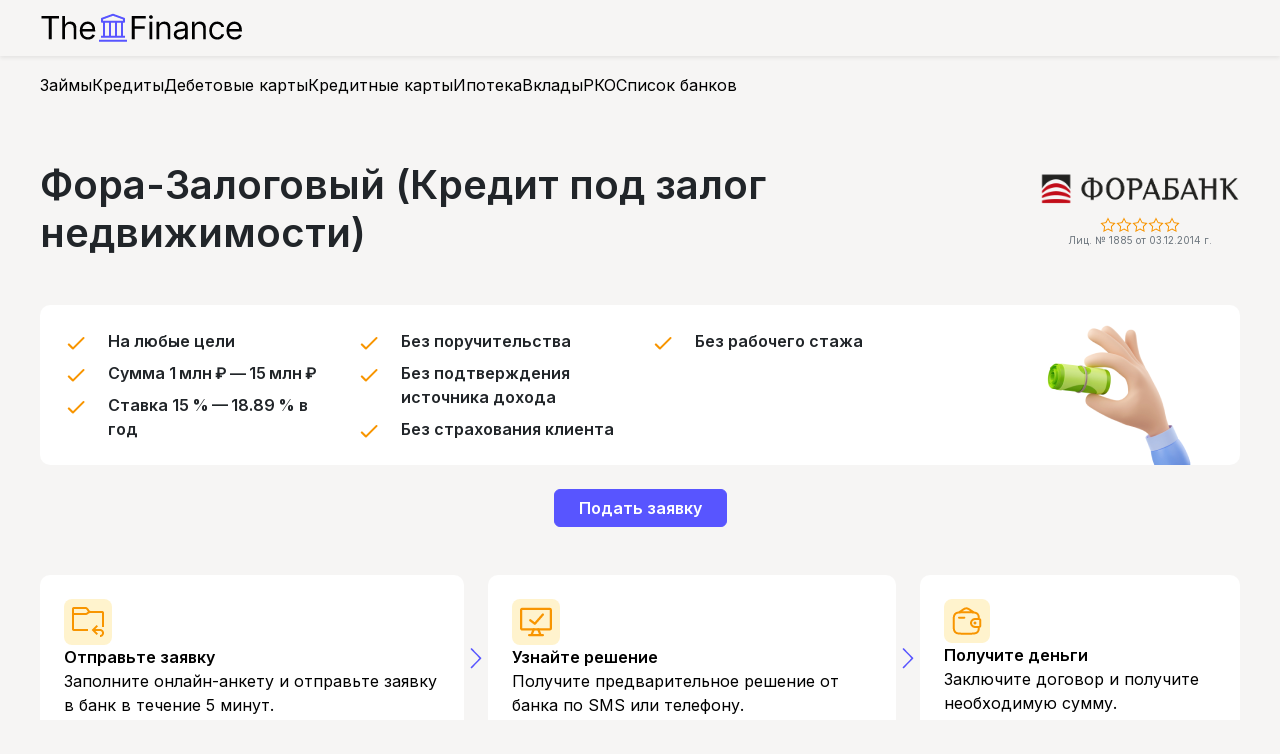

--- FILE ---
content_type: text/html; charset=UTF-8
request_url: https://the-finance.ru/kredit/fora-bank-fora-zalogovyj/
body_size: 20082
content:
<!DOCTYPE html>
<html lang="ru-RU">
<head>
    <!-- Standard Meta -->
    <meta charset="UTF-8"/>
    <meta http-equiv="Content-Type" content="text/html; charset=UTF-8"/>
    <meta name="viewport" content="width=device-width, initial-scale=1"/>
    <link rel="canonical" href="https://the-finance.ru/kredit/fora-bank-fora-zalogovyj/">

    <link rel="apple-touch-icon" sizes="180x180" href="https://the-finance.ru/apple-touch-icon.png">
    <link rel="icon" type="image/png" sizes="32x32" href="https://the-finance.ru/favicon-32x32.png">
    <link rel="icon" type="image/png" sizes="16x16" href="https://the-finance.ru/favicon-16x16.png">
    <link rel="manifest" href="https://the-finance.ru/site.webmanifest">

	
<!-- Google Tag Manager -->
<script>
  (function (w, d, s, l, i) {
    w[l] = w[l] || [];
    w[l].push({
      'gtm.start':
        new Date().getTime(), event: 'gtm.js'
    });
    var f = d.getElementsByTagName(s)[0],
      j = d.createElement(s), dl = l != 'dataLayer' ? '&l=' + l : '';
    j.async = true;
    j.src =
      'https://www.googletagmanager.com/gtm.js?id=' + i + dl;
    f.parentNode.insertBefore(j, f);
  })(window, document, 'script', 'dataLayer', 'GTM-NPQZZ5FH');
</script>
<!-- End Google Tag Manager -->
    <!-- Site Properties -->
	<meta name='robots' content='index, follow, max-image-preview:large, max-snippet:-1, max-video-preview:-1' />
	<style>img:is([sizes="auto" i], [sizes^="auto," i]) { contain-intrinsic-size: 3000px 1500px }</style>
	
	<!-- This site is optimized with the Yoast SEO plugin v24.3 - https://yoast.com/wordpress/plugins/seo/ -->
	<title>Оформить потребительский кредит Фора-Залоговый (Кредит под залог недвижимости) с Фора-Банк онлайн</title>
	<meta name="description" content="Воспользуйтесь The Finance, чтобы оформить потребительский кредит Фора-Залоговый (Кредит под залог недвижимости) в Фора-Банк. Быстро и выгодно. Рассмотрение заявки за несколько минут" />
	<meta property="og:locale" content="ru_RU" />
	<meta property="og:type" content="article" />
	<meta property="og:title" content="Оформить потребительский кредит Фора-Залоговый (Кредит под залог недвижимости) с Фора-Банк онлайн" />
	<meta property="og:description" content="Воспользуйтесь The Finance, чтобы оформить потребительский кредит Фора-Залоговый (Кредит под залог недвижимости) в Фора-Банк. Быстро и выгодно. Рассмотрение заявки за несколько минут" />
	<meta property="og:url" content="https://the-finance.ru/kredit/fora-bank-fora-zalogovyj/" />
	<meta property="og:site_name" content="The Finance" />
	<meta property="article:modified_time" content="2024-04-09T06:44:40+00:00" />
	<meta name="twitter:card" content="summary_large_image" />
	<meta name="twitter:label1" content="Примерное время для чтения" />
	<meta name="twitter:data1" content="1 минута" />
	<script type="application/ld+json" class="yoast-schema-graph">{"@context":"https://schema.org","@graph":[{"@type":"WebPage","@id":"https://the-finance.ru/kredit/fora-bank-fora-zalogovyj/","url":"https://the-finance.ru/kredit/fora-bank-fora-zalogovyj/","name":"Оформить потребительский кредит Фора-Залоговый (Кредит под залог недвижимости) с Фора-Банк онлайн","isPartOf":{"@id":"https://the-finance.ru/#website"},"datePublished":"2024-01-20T11:46:31+00:00","dateModified":"2024-04-09T06:44:40+00:00","description":"Воспользуйтесь The Finance, чтобы оформить потребительский кредит Фора-Залоговый (Кредит под залог недвижимости) в Фора-Банк. Быстро и выгодно. Рассмотрение заявки за несколько минут","breadcrumb":{"@id":"https://the-finance.ru/kredit/fora-bank-fora-zalogovyj/#breadcrumb"},"inLanguage":"ru-RU","potentialAction":[{"@type":"ReadAction","target":["https://the-finance.ru/kredit/fora-bank-fora-zalogovyj/"]}]},{"@type":"BreadcrumbList","@id":"https://the-finance.ru/kredit/fora-bank-fora-zalogovyj/#breadcrumb","itemListElement":[{"@type":"ListItem","position":1,"name":"Главная страница","item":"https://the-finance.ru/"},{"@type":"ListItem","position":2,"name":"Банки России","item":"https://the-finance.ru/banki/"},{"@type":"ListItem","position":3,"name":"Фора-Банк","item":"https://the-finance.ru/bank/fora-bank/"},{"@type":"ListItem","position":4,"name":"Фора-Залоговый (Кредит под залог недвижимости)"}]},{"@type":"WebSite","@id":"https://the-finance.ru/#website","url":"https://the-finance.ru/","name":"The Finance","description":"","potentialAction":[{"@type":"SearchAction","target":{"@type":"EntryPoint","urlTemplate":"https://the-finance.ru/?s={search_term_string}"},"query-input":{"@type":"PropertyValueSpecification","valueRequired":true,"valueName":"search_term_string"}}],"inLanguage":"ru-RU"}]}</script>
	<!-- / Yoast SEO plugin. -->


<link rel="alternate" type="application/rss+xml" title="The Finance &raquo; Лента комментариев к &laquo;Фора-Залоговый (Кредит под залог недвижимости)&raquo;" href="https://the-finance.ru/kredit/fora-bank-fora-zalogovyj/feed/" />
<script>
window._wpemojiSettings = {"baseUrl":"https:\/\/s.w.org\/images\/core\/emoji\/15.0.3\/72x72\/","ext":".png","svgUrl":"https:\/\/s.w.org\/images\/core\/emoji\/15.0.3\/svg\/","svgExt":".svg","source":{"concatemoji":"https:\/\/the-finance.ru\/wp-includes\/js\/wp-emoji-release.min.js?ver=6.7.1"}};
/*! This file is auto-generated */
!function(i,n){var o,s,e;function c(e){try{var t={supportTests:e,timestamp:(new Date).valueOf()};sessionStorage.setItem(o,JSON.stringify(t))}catch(e){}}function p(e,t,n){e.clearRect(0,0,e.canvas.width,e.canvas.height),e.fillText(t,0,0);var t=new Uint32Array(e.getImageData(0,0,e.canvas.width,e.canvas.height).data),r=(e.clearRect(0,0,e.canvas.width,e.canvas.height),e.fillText(n,0,0),new Uint32Array(e.getImageData(0,0,e.canvas.width,e.canvas.height).data));return t.every(function(e,t){return e===r[t]})}function u(e,t,n){switch(t){case"flag":return n(e,"\ud83c\udff3\ufe0f\u200d\u26a7\ufe0f","\ud83c\udff3\ufe0f\u200b\u26a7\ufe0f")?!1:!n(e,"\ud83c\uddfa\ud83c\uddf3","\ud83c\uddfa\u200b\ud83c\uddf3")&&!n(e,"\ud83c\udff4\udb40\udc67\udb40\udc62\udb40\udc65\udb40\udc6e\udb40\udc67\udb40\udc7f","\ud83c\udff4\u200b\udb40\udc67\u200b\udb40\udc62\u200b\udb40\udc65\u200b\udb40\udc6e\u200b\udb40\udc67\u200b\udb40\udc7f");case"emoji":return!n(e,"\ud83d\udc26\u200d\u2b1b","\ud83d\udc26\u200b\u2b1b")}return!1}function f(e,t,n){var r="undefined"!=typeof WorkerGlobalScope&&self instanceof WorkerGlobalScope?new OffscreenCanvas(300,150):i.createElement("canvas"),a=r.getContext("2d",{willReadFrequently:!0}),o=(a.textBaseline="top",a.font="600 32px Arial",{});return e.forEach(function(e){o[e]=t(a,e,n)}),o}function t(e){var t=i.createElement("script");t.src=e,t.defer=!0,i.head.appendChild(t)}"undefined"!=typeof Promise&&(o="wpEmojiSettingsSupports",s=["flag","emoji"],n.supports={everything:!0,everythingExceptFlag:!0},e=new Promise(function(e){i.addEventListener("DOMContentLoaded",e,{once:!0})}),new Promise(function(t){var n=function(){try{var e=JSON.parse(sessionStorage.getItem(o));if("object"==typeof e&&"number"==typeof e.timestamp&&(new Date).valueOf()<e.timestamp+604800&&"object"==typeof e.supportTests)return e.supportTests}catch(e){}return null}();if(!n){if("undefined"!=typeof Worker&&"undefined"!=typeof OffscreenCanvas&&"undefined"!=typeof URL&&URL.createObjectURL&&"undefined"!=typeof Blob)try{var e="postMessage("+f.toString()+"("+[JSON.stringify(s),u.toString(),p.toString()].join(",")+"));",r=new Blob([e],{type:"text/javascript"}),a=new Worker(URL.createObjectURL(r),{name:"wpTestEmojiSupports"});return void(a.onmessage=function(e){c(n=e.data),a.terminate(),t(n)})}catch(e){}c(n=f(s,u,p))}t(n)}).then(function(e){for(var t in e)n.supports[t]=e[t],n.supports.everything=n.supports.everything&&n.supports[t],"flag"!==t&&(n.supports.everythingExceptFlag=n.supports.everythingExceptFlag&&n.supports[t]);n.supports.everythingExceptFlag=n.supports.everythingExceptFlag&&!n.supports.flag,n.DOMReady=!1,n.readyCallback=function(){n.DOMReady=!0}}).then(function(){return e}).then(function(){var e;n.supports.everything||(n.readyCallback(),(e=n.source||{}).concatemoji?t(e.concatemoji):e.wpemoji&&e.twemoji&&(t(e.twemoji),t(e.wpemoji)))}))}((window,document),window._wpemojiSettings);
</script>
<style id='wp-emoji-styles-inline-css'>

	img.wp-smiley, img.emoji {
		display: inline !important;
		border: none !important;
		box-shadow: none !important;
		height: 1em !important;
		width: 1em !important;
		margin: 0 0.07em !important;
		vertical-align: -0.1em !important;
		background: none !important;
		padding: 0 !important;
	}
</style>
<style id='classic-theme-styles-inline-css'>
/*! This file is auto-generated */
.wp-block-button__link{color:#fff;background-color:#32373c;border-radius:9999px;box-shadow:none;text-decoration:none;padding:calc(.667em + 2px) calc(1.333em + 2px);font-size:1.125em}.wp-block-file__button{background:#32373c;color:#fff;text-decoration:none}
</style>
<style id='global-styles-inline-css'>
:root{--wp--preset--aspect-ratio--square: 1;--wp--preset--aspect-ratio--4-3: 4/3;--wp--preset--aspect-ratio--3-4: 3/4;--wp--preset--aspect-ratio--3-2: 3/2;--wp--preset--aspect-ratio--2-3: 2/3;--wp--preset--aspect-ratio--16-9: 16/9;--wp--preset--aspect-ratio--9-16: 9/16;--wp--preset--color--black: #000000;--wp--preset--color--cyan-bluish-gray: #abb8c3;--wp--preset--color--white: #ffffff;--wp--preset--color--pale-pink: #f78da7;--wp--preset--color--vivid-red: #cf2e2e;--wp--preset--color--luminous-vivid-orange: #ff6900;--wp--preset--color--luminous-vivid-amber: #fcb900;--wp--preset--color--light-green-cyan: #7bdcb5;--wp--preset--color--vivid-green-cyan: #00d084;--wp--preset--color--pale-cyan-blue: #8ed1fc;--wp--preset--color--vivid-cyan-blue: #0693e3;--wp--preset--color--vivid-purple: #9b51e0;--wp--preset--gradient--vivid-cyan-blue-to-vivid-purple: linear-gradient(135deg,rgba(6,147,227,1) 0%,rgb(155,81,224) 100%);--wp--preset--gradient--light-green-cyan-to-vivid-green-cyan: linear-gradient(135deg,rgb(122,220,180) 0%,rgb(0,208,130) 100%);--wp--preset--gradient--luminous-vivid-amber-to-luminous-vivid-orange: linear-gradient(135deg,rgba(252,185,0,1) 0%,rgba(255,105,0,1) 100%);--wp--preset--gradient--luminous-vivid-orange-to-vivid-red: linear-gradient(135deg,rgba(255,105,0,1) 0%,rgb(207,46,46) 100%);--wp--preset--gradient--very-light-gray-to-cyan-bluish-gray: linear-gradient(135deg,rgb(238,238,238) 0%,rgb(169,184,195) 100%);--wp--preset--gradient--cool-to-warm-spectrum: linear-gradient(135deg,rgb(74,234,220) 0%,rgb(151,120,209) 20%,rgb(207,42,186) 40%,rgb(238,44,130) 60%,rgb(251,105,98) 80%,rgb(254,248,76) 100%);--wp--preset--gradient--blush-light-purple: linear-gradient(135deg,rgb(255,206,236) 0%,rgb(152,150,240) 100%);--wp--preset--gradient--blush-bordeaux: linear-gradient(135deg,rgb(254,205,165) 0%,rgb(254,45,45) 50%,rgb(107,0,62) 100%);--wp--preset--gradient--luminous-dusk: linear-gradient(135deg,rgb(255,203,112) 0%,rgb(199,81,192) 50%,rgb(65,88,208) 100%);--wp--preset--gradient--pale-ocean: linear-gradient(135deg,rgb(255,245,203) 0%,rgb(182,227,212) 50%,rgb(51,167,181) 100%);--wp--preset--gradient--electric-grass: linear-gradient(135deg,rgb(202,248,128) 0%,rgb(113,206,126) 100%);--wp--preset--gradient--midnight: linear-gradient(135deg,rgb(2,3,129) 0%,rgb(40,116,252) 100%);--wp--preset--font-size--small: 13px;--wp--preset--font-size--medium: 20px;--wp--preset--font-size--large: 36px;--wp--preset--font-size--x-large: 42px;--wp--preset--spacing--20: 0.44rem;--wp--preset--spacing--30: 0.67rem;--wp--preset--spacing--40: 1rem;--wp--preset--spacing--50: 1.5rem;--wp--preset--spacing--60: 2.25rem;--wp--preset--spacing--70: 3.38rem;--wp--preset--spacing--80: 5.06rem;--wp--preset--shadow--natural: 6px 6px 9px rgba(0, 0, 0, 0.2);--wp--preset--shadow--deep: 12px 12px 50px rgba(0, 0, 0, 0.4);--wp--preset--shadow--sharp: 6px 6px 0px rgba(0, 0, 0, 0.2);--wp--preset--shadow--outlined: 6px 6px 0px -3px rgba(255, 255, 255, 1), 6px 6px rgba(0, 0, 0, 1);--wp--preset--shadow--crisp: 6px 6px 0px rgba(0, 0, 0, 1);}:where(.is-layout-flex){gap: 0.5em;}:where(.is-layout-grid){gap: 0.5em;}body .is-layout-flex{display: flex;}.is-layout-flex{flex-wrap: wrap;align-items: center;}.is-layout-flex > :is(*, div){margin: 0;}body .is-layout-grid{display: grid;}.is-layout-grid > :is(*, div){margin: 0;}:where(.wp-block-columns.is-layout-flex){gap: 2em;}:where(.wp-block-columns.is-layout-grid){gap: 2em;}:where(.wp-block-post-template.is-layout-flex){gap: 1.25em;}:where(.wp-block-post-template.is-layout-grid){gap: 1.25em;}.has-black-color{color: var(--wp--preset--color--black) !important;}.has-cyan-bluish-gray-color{color: var(--wp--preset--color--cyan-bluish-gray) !important;}.has-white-color{color: var(--wp--preset--color--white) !important;}.has-pale-pink-color{color: var(--wp--preset--color--pale-pink) !important;}.has-vivid-red-color{color: var(--wp--preset--color--vivid-red) !important;}.has-luminous-vivid-orange-color{color: var(--wp--preset--color--luminous-vivid-orange) !important;}.has-luminous-vivid-amber-color{color: var(--wp--preset--color--luminous-vivid-amber) !important;}.has-light-green-cyan-color{color: var(--wp--preset--color--light-green-cyan) !important;}.has-vivid-green-cyan-color{color: var(--wp--preset--color--vivid-green-cyan) !important;}.has-pale-cyan-blue-color{color: var(--wp--preset--color--pale-cyan-blue) !important;}.has-vivid-cyan-blue-color{color: var(--wp--preset--color--vivid-cyan-blue) !important;}.has-vivid-purple-color{color: var(--wp--preset--color--vivid-purple) !important;}.has-black-background-color{background-color: var(--wp--preset--color--black) !important;}.has-cyan-bluish-gray-background-color{background-color: var(--wp--preset--color--cyan-bluish-gray) !important;}.has-white-background-color{background-color: var(--wp--preset--color--white) !important;}.has-pale-pink-background-color{background-color: var(--wp--preset--color--pale-pink) !important;}.has-vivid-red-background-color{background-color: var(--wp--preset--color--vivid-red) !important;}.has-luminous-vivid-orange-background-color{background-color: var(--wp--preset--color--luminous-vivid-orange) !important;}.has-luminous-vivid-amber-background-color{background-color: var(--wp--preset--color--luminous-vivid-amber) !important;}.has-light-green-cyan-background-color{background-color: var(--wp--preset--color--light-green-cyan) !important;}.has-vivid-green-cyan-background-color{background-color: var(--wp--preset--color--vivid-green-cyan) !important;}.has-pale-cyan-blue-background-color{background-color: var(--wp--preset--color--pale-cyan-blue) !important;}.has-vivid-cyan-blue-background-color{background-color: var(--wp--preset--color--vivid-cyan-blue) !important;}.has-vivid-purple-background-color{background-color: var(--wp--preset--color--vivid-purple) !important;}.has-black-border-color{border-color: var(--wp--preset--color--black) !important;}.has-cyan-bluish-gray-border-color{border-color: var(--wp--preset--color--cyan-bluish-gray) !important;}.has-white-border-color{border-color: var(--wp--preset--color--white) !important;}.has-pale-pink-border-color{border-color: var(--wp--preset--color--pale-pink) !important;}.has-vivid-red-border-color{border-color: var(--wp--preset--color--vivid-red) !important;}.has-luminous-vivid-orange-border-color{border-color: var(--wp--preset--color--luminous-vivid-orange) !important;}.has-luminous-vivid-amber-border-color{border-color: var(--wp--preset--color--luminous-vivid-amber) !important;}.has-light-green-cyan-border-color{border-color: var(--wp--preset--color--light-green-cyan) !important;}.has-vivid-green-cyan-border-color{border-color: var(--wp--preset--color--vivid-green-cyan) !important;}.has-pale-cyan-blue-border-color{border-color: var(--wp--preset--color--pale-cyan-blue) !important;}.has-vivid-cyan-blue-border-color{border-color: var(--wp--preset--color--vivid-cyan-blue) !important;}.has-vivid-purple-border-color{border-color: var(--wp--preset--color--vivid-purple) !important;}.has-vivid-cyan-blue-to-vivid-purple-gradient-background{background: var(--wp--preset--gradient--vivid-cyan-blue-to-vivid-purple) !important;}.has-light-green-cyan-to-vivid-green-cyan-gradient-background{background: var(--wp--preset--gradient--light-green-cyan-to-vivid-green-cyan) !important;}.has-luminous-vivid-amber-to-luminous-vivid-orange-gradient-background{background: var(--wp--preset--gradient--luminous-vivid-amber-to-luminous-vivid-orange) !important;}.has-luminous-vivid-orange-to-vivid-red-gradient-background{background: var(--wp--preset--gradient--luminous-vivid-orange-to-vivid-red) !important;}.has-very-light-gray-to-cyan-bluish-gray-gradient-background{background: var(--wp--preset--gradient--very-light-gray-to-cyan-bluish-gray) !important;}.has-cool-to-warm-spectrum-gradient-background{background: var(--wp--preset--gradient--cool-to-warm-spectrum) !important;}.has-blush-light-purple-gradient-background{background: var(--wp--preset--gradient--blush-light-purple) !important;}.has-blush-bordeaux-gradient-background{background: var(--wp--preset--gradient--blush-bordeaux) !important;}.has-luminous-dusk-gradient-background{background: var(--wp--preset--gradient--luminous-dusk) !important;}.has-pale-ocean-gradient-background{background: var(--wp--preset--gradient--pale-ocean) !important;}.has-electric-grass-gradient-background{background: var(--wp--preset--gradient--electric-grass) !important;}.has-midnight-gradient-background{background: var(--wp--preset--gradient--midnight) !important;}.has-small-font-size{font-size: var(--wp--preset--font-size--small) !important;}.has-medium-font-size{font-size: var(--wp--preset--font-size--medium) !important;}.has-large-font-size{font-size: var(--wp--preset--font-size--large) !important;}.has-x-large-font-size{font-size: var(--wp--preset--font-size--x-large) !important;}
:where(.wp-block-post-template.is-layout-flex){gap: 1.25em;}:where(.wp-block-post-template.is-layout-grid){gap: 1.25em;}
:where(.wp-block-columns.is-layout-flex){gap: 2em;}:where(.wp-block-columns.is-layout-grid){gap: 2em;}
:root :where(.wp-block-pullquote){font-size: 1.5em;line-height: 1.6;}
</style>
<link rel='stylesheet' id='dashicons-css' href='https://the-finance.ru/wp-includes/css/dashicons.min.css?ver=6.7.1' media='all' />
<link rel='stylesheet' id='app-css' href='https://the-finance.ru/wp-content/themes/the-finance/assets/bundle.css?ver=6.7.1' media='screen' />
<link rel="https://api.w.org/" href="https://the-finance.ru/wp-json/" /><link rel="alternate" title="JSON" type="application/json" href="https://the-finance.ru/wp-json/wp/v2/credits/1610" /><link rel="EditURI" type="application/rsd+xml" title="RSD" href="https://the-finance.ru/xmlrpc.php?rsd" />
<meta name="generator" content="WordPress 6.7.1" />
<link rel='shortlink' href='https://the-finance.ru/?p=1610' />
<link rel="alternate" title="oEmbed (JSON)" type="application/json+oembed" href="https://the-finance.ru/wp-json/oembed/1.0/embed?url=https%3A%2F%2Fthe-finance.ru%2Fkredit%2Ffora-bank-fora-zalogovyj%2F" />
<link rel="alternate" title="oEmbed (XML)" type="text/xml+oembed" href="https://the-finance.ru/wp-json/oembed/1.0/embed?url=https%3A%2F%2Fthe-finance.ru%2Fkredit%2Ffora-bank-fora-zalogovyj%2F&#038;format=xml" />
	</head>

<body class="credit-template-default single single-credit postid-1610 home" data-nonce="27f6835767">


<header id="topbar-header" class="position-fixed top-0 start-0 end-0 z-3 py-2 shadow-sm">
	<div class="container">
		<div class="d-flex justify-content-between align-items-center">
			<a href="https://the-finance.ru" class="logo">
				<svg width="204" height="40" viewBox="0 0 204 40" fill="none" xmlns="http://www.w3.org/2000/svg">
<path d="M1.54545 10.4682V7.96818H19V10.4682H11.6818V31.2409H8.86364V10.4682H1.54545ZM25.0276 20.7409V31.2409H22.3458V7.96818H25.0276V16.5136H25.2549C25.664 15.6121 26.2776 14.8962 27.0958 14.3659C27.9216 13.828 29.02 13.5591 30.3913 13.5591C31.5806 13.5591 32.6223 13.7977 33.5163 14.275C34.4102 14.7447 35.1034 15.4682 35.5958 16.4455C36.0958 17.4151 36.3458 18.65 36.3458 20.15V31.2409H33.664V20.3318C33.664 18.9455 33.3041 17.8735 32.5844 17.1159C31.8723 16.3508 30.8837 15.9682 29.6185 15.9682C28.7397 15.9682 27.9519 16.1538 27.2549 16.525C26.5655 16.8962 26.02 17.4379 25.6185 18.15C25.2246 18.8621 25.0276 19.7258 25.0276 20.7409ZM47.9302 31.6045C46.2484 31.6045 44.7977 31.2333 43.578 30.4909C42.3658 29.7409 41.4302 28.6955 40.7711 27.3545C40.1196 26.0061 39.7939 24.4379 39.7939 22.65C39.7939 20.8621 40.1196 19.2864 40.7711 17.9227C41.4302 16.5515 42.3469 15.4833 43.5211 14.7182C44.703 13.9455 46.0817 13.5591 47.6575 13.5591C48.5666 13.5591 49.4643 13.7106 50.3507 14.0136C51.237 14.3167 52.0439 14.8091 52.7711 15.4909C53.4984 16.1651 54.078 17.0591 54.5098 18.1727C54.9416 19.2864 55.1575 20.6576 55.1575 22.2864V23.4227H41.703V21.1045H52.4302C52.4302 20.1197 52.2333 19.2409 51.8393 18.4682C51.453 17.6955 50.8999 17.0856 50.1802 16.6386C49.4681 16.1917 48.6272 15.9682 47.6575 15.9682C46.5893 15.9682 45.6651 16.2333 44.8848 16.7636C44.112 17.2864 43.5173 17.9682 43.1007 18.8091C42.684 19.65 42.4757 20.5515 42.4757 21.5136V23.0591C42.4757 24.3773 42.703 25.4947 43.1575 26.4114C43.6196 27.3205 44.2598 28.0136 45.078 28.4909C45.8961 28.9606 46.8469 29.1955 47.9302 29.1955C48.6348 29.1955 49.2711 29.097 49.8393 28.9C50.4151 28.6955 50.9113 28.3924 51.328 27.9909C51.7446 27.5818 52.0666 27.0742 52.2939 26.4682L54.8848 27.1955C54.612 28.0742 54.1537 28.847 53.5098 29.5136C52.8658 30.1727 52.0704 30.6879 51.1234 31.0591C50.1764 31.4227 49.112 31.6045 47.9302 31.6045Z" fill="black"/>
<path d="M59 31.7409H87V33.7409H59V31.7409ZM84 14.7409C84.2652 14.7409 84.5196 14.6356 84.7071 14.448C84.8946 14.2605 85 14.0061 85 13.7409V10.7409C84.9999 10.5354 84.9365 10.3349 84.8184 10.1667C84.7003 9.99851 84.5333 9.87078 84.34 9.80091L73.34 5.80091C73.1203 5.72147 72.8797 5.72147 72.66 5.80091L61.66 9.80091C61.4667 9.87078 61.2997 9.99851 61.1816 10.1667C61.0635 10.3349 61.0001 10.5354 61 10.7409V13.7409C61 14.0061 61.1054 14.2605 61.2929 14.448C61.4804 14.6356 61.7348 14.7409 62 14.7409H63V27.7409H61V29.7409H85V27.7409H83V14.7409H84ZM63 11.4409L73 7.80091L83 11.4409V12.7409H63V11.4409ZM75 27.7409H71V14.7409H75V27.7409ZM65 14.7409H69V27.7409H65V14.7409ZM81 27.7409H77V14.7409H81V27.7409Z" fill="#5855FF"/>
<path d="M91.8182 31.2409V7.96818H105.773V10.4682H94.6364V18.3318H104.727V20.8318H94.6364V31.2409H91.8182ZM109.596 31.2409V13.7864H112.278V31.2409H109.596ZM110.959 10.8773C110.437 10.8773 109.986 10.6992 109.607 10.3432C109.236 9.98712 109.05 9.55909 109.05 9.05909C109.05 8.55909 109.236 8.13106 109.607 7.775C109.986 7.41894 110.437 7.24091 110.959 7.24091C111.482 7.24091 111.929 7.41894 112.3 7.775C112.679 8.13106 112.869 8.55909 112.869 9.05909C112.869 9.55909 112.679 9.98712 112.3 10.3432C111.929 10.6992 111.482 10.8773 110.959 10.8773ZM119.231 20.7409V31.2409H116.55V13.7864H119.14V16.5136H119.368C119.777 15.6273 120.398 14.9151 121.231 14.3773C122.065 13.8318 123.14 13.5591 124.459 13.5591C125.64 13.5591 126.675 13.8015 127.561 14.2864C128.447 14.7636 129.137 15.4909 129.629 16.4682C130.122 17.4379 130.368 18.6651 130.368 20.15V31.2409H127.686V20.3318C127.686 18.9606 127.33 17.8924 126.618 17.1273C125.906 16.3545 124.928 15.9682 123.686 15.9682C122.83 15.9682 122.065 16.1538 121.39 16.525C120.724 16.8962 120.197 17.4379 119.811 18.15C119.425 18.8621 119.231 19.7258 119.231 20.7409ZM139.765 31.65C138.659 31.65 137.655 31.4417 136.753 31.025C135.852 30.6008 135.136 29.9909 134.606 29.1955C134.075 28.3924 133.81 27.4227 133.81 26.2864C133.81 25.2864 134.007 24.4758 134.401 23.8545C134.795 23.2258 135.321 22.7333 135.981 22.3773C136.64 22.0212 137.367 21.7561 138.162 21.5818C138.965 21.4 139.772 21.2561 140.583 21.15C141.643 21.0136 142.503 20.9114 143.162 20.8432C143.829 20.7674 144.314 20.6424 144.617 20.4682C144.928 20.2939 145.083 19.9909 145.083 19.5591V19.4682C145.083 18.347 144.776 17.4758 144.162 16.8545C143.556 16.2333 142.636 15.9227 141.401 15.9227C140.121 15.9227 139.117 16.203 138.39 16.7636C137.662 17.3242 137.151 17.9227 136.856 18.5591L134.31 17.65C134.765 16.5894 135.371 15.7636 136.128 15.1727C136.893 14.5742 137.727 14.1576 138.628 13.9227C139.537 13.6803 140.431 13.5591 141.31 13.5591C141.871 13.5591 142.515 13.6273 143.242 13.7636C143.977 13.8924 144.685 14.1614 145.367 14.5704C146.056 14.9795 146.628 15.597 147.083 16.4227C147.537 17.2485 147.765 18.3545 147.765 19.7409V31.2409H145.083V28.8773H144.946C144.765 29.2561 144.462 29.6614 144.037 30.0932C143.613 30.525 143.049 30.8924 142.344 31.1955C141.64 31.4985 140.78 31.65 139.765 31.65ZM140.174 29.2409C141.234 29.2409 142.128 29.0326 142.856 28.6159C143.59 28.1992 144.143 27.6614 144.515 27.0023C144.893 26.3432 145.083 25.65 145.083 24.9227V22.4682C144.969 22.6045 144.719 22.7295 144.333 22.8432C143.954 22.9492 143.515 23.0439 143.015 23.1273C142.522 23.203 142.041 23.2712 141.571 23.3318C141.109 23.3848 140.734 23.4303 140.446 23.4682C139.75 23.5591 139.098 23.7068 138.492 23.9114C137.893 24.1083 137.409 24.4076 137.037 24.8091C136.674 25.203 136.492 25.7409 136.492 26.4227C136.492 27.3545 136.837 28.0591 137.526 28.5364C138.223 29.0061 139.106 29.2409 140.174 29.2409ZM154.701 20.7409V31.2409H152.02V13.7864H154.61V16.5136H154.838C155.247 15.6273 155.868 14.9151 156.701 14.3773C157.535 13.8318 158.61 13.5591 159.929 13.5591C161.11 13.5591 162.145 13.8015 163.031 14.2864C163.917 14.7636 164.607 15.4909 165.099 16.4682C165.592 17.4379 165.838 18.6651 165.838 20.15V31.2409H163.156V20.3318C163.156 18.9606 162.8 17.8924 162.088 17.1273C161.376 16.3545 160.398 15.9682 159.156 15.9682C158.3 15.9682 157.535 16.1538 156.86 16.525C156.194 16.8962 155.667 17.4379 155.281 18.15C154.895 18.8621 154.701 19.7258 154.701 20.7409ZM177.189 31.6045C175.553 31.6045 174.144 31.2182 172.962 30.4455C171.78 29.6727 170.871 28.6083 170.235 27.2523C169.598 25.8962 169.28 24.347 169.28 22.6045C169.28 20.8318 169.606 19.2674 170.257 17.9114C170.916 16.5477 171.833 15.4833 173.007 14.7182C174.189 13.9455 175.568 13.5591 177.144 13.5591C178.371 13.5591 179.477 13.7864 180.462 14.2409C181.447 14.6955 182.254 15.3318 182.882 16.15C183.511 16.9682 183.901 17.9227 184.053 19.0136H181.371C181.166 18.2182 180.712 17.5136 180.007 16.9C179.31 16.2788 178.371 15.9682 177.189 15.9682C176.144 15.9682 175.227 16.2409 174.439 16.7864C173.659 17.3242 173.049 18.0856 172.61 19.0705C172.178 20.0477 171.962 21.1955 171.962 22.5136C171.962 23.8621 172.174 25.0364 172.598 26.0364C173.03 27.0364 173.636 27.8129 174.416 28.3659C175.204 28.9189 176.129 29.1955 177.189 29.1955C177.886 29.1955 178.519 29.0742 179.087 28.8318C179.655 28.5894 180.136 28.2409 180.53 27.7864C180.924 27.3318 181.204 26.7864 181.371 26.15H184.053C183.901 27.1803 183.526 28.1083 182.928 28.9341C182.337 29.7523 181.553 30.4038 180.576 30.8886C179.606 31.3659 178.477 31.6045 177.189 31.6045ZM194.651 31.6045C192.97 31.6045 191.519 31.2333 190.299 30.4909C189.087 29.7409 188.151 28.6955 187.492 27.3545C186.841 26.0061 186.515 24.4379 186.515 22.65C186.515 20.8621 186.841 19.2864 187.492 17.9227C188.151 16.5515 189.068 15.4833 190.242 14.7182C191.424 13.9455 192.803 13.5591 194.379 13.5591C195.288 13.5591 196.186 13.7106 197.072 14.0136C197.958 14.3167 198.765 14.8091 199.492 15.4909C200.22 16.1651 200.799 17.0591 201.231 18.1727C201.663 19.2864 201.879 20.6576 201.879 22.2864V23.4227H188.424V21.1045H199.151C199.151 20.1197 198.955 19.2409 198.561 18.4682C198.174 17.6955 197.621 17.0856 196.901 16.6386C196.189 16.1917 195.348 15.9682 194.379 15.9682C193.311 15.9682 192.386 16.2333 191.606 16.7636C190.833 17.2864 190.239 17.9682 189.822 18.8091C189.405 19.65 189.197 20.5515 189.197 21.5136V23.0591C189.197 24.3773 189.424 25.4947 189.879 26.4114C190.341 27.3205 190.981 28.0136 191.799 28.4909C192.617 28.9606 193.568 29.1955 194.651 29.1955C195.356 29.1955 195.992 29.097 196.561 28.9C197.136 28.6955 197.633 28.3924 198.049 27.9909C198.466 27.5818 198.788 27.0742 199.015 26.4682L201.606 27.1955C201.333 28.0742 200.875 28.847 200.231 29.5136C199.587 30.1727 198.792 30.6879 197.845 31.0591C196.898 31.4227 195.833 31.6045 194.651 31.6045Z" fill="black"/>
</svg>
			</a>

			<div class="d-inline-flex gap-2">
				                <button class="btn btn-primary d-flex d-md-none p-2 toggle-menu-button" data-bs-toggle="offcanvas" data-bs-target="#topbar-off-canvas" data-open-menu>
					<svg class="burger" width="22" height="18" viewBox="0 0 22 18" fill="none"
     xmlns="http://www.w3.org/2000/svg">
	<path d="M1.625 1.5H20.375M1.625 9H20.375M1.625 16.5H20.375" stroke="white"
	      stroke-width="2"
	      stroke-linecap="round" stroke-linejoin="round"/>
</svg>                </button>
                <button class="btn btn-primary d-none d-md-none p-2 toggle-menu-button"  data-bs-toggle="offcanvas" data-bs-target="#topbar-off-canvas" data-close-menu>
					<svg xmlns="http://www.w3.org/2000/svg" width="22" height="22" viewBox="0 0 22 22" fill="none">
    <path d="M1 11C1 11.2071 1.16789 11.375 1.375 11.375H10.625V20.625C10.625 20.8321 10.7929 21 11 21C11.2071 21 11.375 20.8321 11.375 20.625V11.375H20.625C20.8321 11.375 21 11.2071 21 11C21 10.7929 20.8321 10.625 20.625 10.625H11.375V1.375C11.375 1.16789 11.2071 1 11 1C10.7929 1 10.625 1.16789 10.625 1.375V10.625H1.375C1.16789 10.625 1 10.7929 1 11Z" fill="#999999" stroke="#999999"/>
</svg>                </button>
                			</div>
		</div>
	</div>
</header>


<div id="search-panel" class="offcanvas offcanvas-top rounded-bottom h-auto" tabindex="-1">
	<div class="container m-0">
		
<div class="d-flex py-3">
    <form id="search-form" class="flex-grow-1">
        <div class="d-flex w-100">
            <label for="search-form-input" class="d-none">
				Форма поиска            </label>
			
<div class="form-group with-icon">
	<svg xmlns="http://www.w3.org/2000/svg" width="24" height="24" viewBox="0 0 24 24" fill="none">
    <path d="M21 21L15 15M3 10C3 10.9193 3.18106 11.8295 3.53284 12.6788C3.88463 13.5281 4.40024 14.2997 5.05025 14.9497C5.70026 15.5998 6.47194 16.1154 7.32122 16.4672C8.1705 16.8189 9.08075 17 10 17C10.9193 17 11.8295 16.8189 12.6788 16.4672C13.5281 16.1154 14.2997 15.5998 14.9497 14.9497C15.5998 14.2997 16.1154 13.5281 16.4672 12.6788C16.8189 11.8295 17 10.9193 17 10C17 9.08075 16.8189 8.1705 16.4672 7.32122C16.1154 6.47194 15.5998 5.70026 14.9497 5.05025C14.2997 4.40024 13.5281 3.88463 12.6788 3.53284C11.8295 3.18106 10.9193 3 10 3C9.08075 3 8.1705 3.18106 7.32122 3.53284C6.47194 3.88463 5.70026 4.40024 5.05025 5.05025C4.40024 5.70026 3.88463 6.47194 3.53284 7.32122C3.18106 8.1705 3 9.08075 3 10Z" stroke="#666666" stroke-width="2" stroke-linecap="round" stroke-linejoin="round"/>
</svg>    <input type="text" id="search-form-input" class="form-control border input--light w-100 flex-grow-1" name="search-input" placeholder="Поиск по сайту..." />
</div>

        </div>
    </form>
	        <button
                type="button"
                class="btn-icon"
                data-bs-dismiss="offcanvas"
                data-bs-target="#search-panel"
                aria-label="Закрыть"
        >
			<svg xmlns="http://www.w3.org/2000/svg" width="20" height="20" viewBox="0 0 20 20" fill="none">
    <path d="M1.51653 18.4853C1.69227 18.661 1.97719 18.661 2.15293 18.4853L10.0018 10.6364L17.8507 18.4853C18.0264 18.661 18.3114 18.661 18.4871 18.4853C18.6628 18.3095 18.6628 18.0246 18.4871 17.8489L10.6382 10L18.4871 2.15111C18.6628 1.97538 18.6628 1.69045 18.4871 1.51472C18.3114 1.33898 18.0264 1.33898 17.8507 1.51472L10.0018 9.3636L2.15293 1.51472C1.97719 1.33898 1.69227 1.33898 1.51653 1.51472C1.3408 1.69045 1.3408 1.97538 1.51653 2.15111L9.36542 10L1.51653 17.8489C1.3408 18.0246 1.3408 18.3095 1.51653 18.4853Z" fill="black" stroke="black"/>
</svg>        </button>
	</div>

		<ul id="search-results" class="border-top py-3 px-5">
							<li class="search-result-item mb-2">
					<div class="title">
						<a href="#">
							Всероссийский Банк Развития Регионов						</a>
					</div>
					<div class="type">
						<a href="#">
							Банк						</a>
					</div>
				</li>
							<li class="search-result-item mb-2">
					<div class="title">
						<a href="#">
							Всероссийский Банк Развития Регионов						</a>
					</div>
					<div class="type">
						<a href="#">
							Банк						</a>
					</div>
				</li>
							<li class="search-result-item mb-2">
					<div class="title">
						<a href="#">
							Всероссийский Банк Развития Регионов						</a>
					</div>
					<div class="type">
						<a href="#">
							Банк						</a>
					</div>
				</li>
							<li class="search-result-item mb-2">
					<div class="title">
						<a href="#">
							Всероссийский Банк Развития Регионов						</a>
					</div>
					<div class="type">
						<a href="#">
							Банк						</a>
					</div>
				</li>
					</ul>

	</div>
</div>
<nav id="topbar" class="position-relative d-none d-md-flex" data-menu-container>
    <div class="container">
        <ul class="hstack mb-0 gap-6">
		                    <li class="menu-item menu-item-type-post_type menu-item-object-page">
                    <a
                        href="https://the-finance.ru/zajmy/"
                        class="py-3 d-inline-flex"
                        data-toggle="submenu"
                        data-target="submenu-1667"
                         title="" rel="" target="_self"                    >
					    Займы                    </a>
                </li>
		                    <li class="menu-item menu-item-type-post_type menu-item-object-page">
                    <a
                        href="https://the-finance.ru/kredity/"
                        class="py-3 d-inline-flex"
                        data-toggle="submenu"
                        data-target="submenu-367"
                         title="" rel="" target="_self"                    >
					    Кредиты                    </a>
                </li>
		                    <li class="menu-item menu-item-type-post_type menu-item-object-page">
                    <a
                        href="https://the-finance.ru/debetovye-karty/"
                        class="py-3 d-inline-flex"
                        data-toggle="submenu"
                        data-target="submenu-6616"
                         title="" rel="" target="_self"                    >
					    Дебетовые карты                    </a>
                </li>
		                    <li class="menu-item menu-item-type-post_type menu-item-object-page">
                    <a
                        href="https://the-finance.ru/kreditnye-karty/"
                        class="py-3 d-inline-flex"
                        data-toggle="submenu"
                        data-target="submenu-6617"
                         title="" rel="" target="_self"                    >
					    Кредитные карты                    </a>
                </li>
		                    <li class="menu-item menu-item-type-post_type menu-item-object-page">
                    <a
                        href="https://the-finance.ru/ipotechnye-kredity/"
                        class="py-3 d-inline-flex"
                        data-toggle="submenu"
                        data-target="submenu-9191"
                         title="" rel="" target="_self"                    >
					    Ипотека                    </a>
                </li>
		                    <li class="menu-item menu-item-type-post_type menu-item-object-page">
                    <a
                        href="https://the-finance.ru/vklady/"
                        class="py-3 d-inline-flex"
                        data-toggle="submenu"
                        data-target="submenu-9199"
                         title="" rel="" target="_self"                    >
					    Вклады                    </a>
                </li>
		                    <li class="menu-item menu-item-type-post_type menu-item-object-page">
                    <a
                        href="https://the-finance.ru/rko/"
                        class="py-3 d-inline-flex"
                        data-toggle="submenu"
                        data-target="submenu-9198"
                         title="" rel="" target="_self"                    >
					    РКО                    </a>
                </li>
		                    <li class="menu-item menu-item-type-post_type menu-item-object-page">
                    <a
                        href="https://the-finance.ru/banki/"
                        class="py-3 d-inline-flex"
                        data-toggle="submenu"
                        data-target="submenu-363"
                         title="" rel="" target="_self"                    >
					    Список банков                    </a>
                </li>
		            </ul>
    </div>

	
        <div class="submenu w-100 border-top rounded-bottom py-4 position-absolute bg-white d-none" id="submenu-1667">
            <div class="container">
                <div class="row justify-content-start gap-4">
                    <div class="col-auto">
                        <h2 class="title mb-3">Займы</h2>
                        <p class="description"></p>
                    </div>
	                                        <div class="col-4">
                            <div class="menu-item menu-item-type-post_type menu-item-object-page">
                                <div class="h5">
			                                                            <a href="https://the-finance.ru/zajmy/" title="" rel="" target="_self">
				                        Все займы                                    </a>
                                </div>
                                <ul>
			                                                                <li class="py-1 menu-item menu-item-type-custom menu-item-object-custom">
                                            <a href="/zajmy/onlajn/" title="" rel="" target="_self">
						                        Займы онлайн                                            </a>
                                        </li>
			                                                                <li class="py-1 menu-item menu-item-type-custom menu-item-object-custom">
                                            <a href="/zajmy/bez-otkazov/" title="" rel="" target="_self">
						                        Займы без отказов                                            </a>
                                        </li>
			                                                                <li class="py-1 menu-item menu-item-type-custom menu-item-object-custom">
                                            <a href="/zajmy/na-kartu/" title="" rel="" target="_self">
						                        Займы на карту                                            </a>
                                        </li>
			                                                                <li class="py-1 menu-item menu-item-type-custom menu-item-object-custom">
                                            <a href="/zajmy/do-zarplaty/" title="" rel="" target="_self">
						                        Займы до зарплаты                                            </a>
                                        </li>
			                                                                <li class="py-1 menu-item menu-item-type-custom menu-item-object-custom">
                                            <a href="/zajmy/s-plohoj-kreditnoj-istoriej/" title="" rel="" target="_self">
						                        Займы с плохой КИ                                            </a>
                                        </li>
			                                                                <li class="py-1 menu-item menu-item-type-custom menu-item-object-custom">
                                            <a href="/zajmy/s-prosrochkami/" title="" rel="" target="_self">
						                        Займы с просрочками                                            </a>
                                        </li>
			                                                                <li class="py-1 menu-item menu-item-type-custom menu-item-object-custom">
                                            <a href="/zajmy/bez-procentov/" title="" rel="" target="_self">
						                        Займы без процентов                                            </a>
                                        </li>
			                                                                <li class="py-1 menu-item menu-item-type-custom menu-item-object-custom">
                                            <a href="/mfos/" title="" rel="" target="_self">
						                        Все МФО России                                            </a>
                                        </li>
			                                                        </ul>
                            </div>
                        </div>
	                                </div>
            </div>
        </div>
	
        <div class="submenu w-100 border-top rounded-bottom py-4 position-absolute bg-white d-none" id="submenu-367">
            <div class="container">
                <div class="row justify-content-start gap-4">
                    <div class="col-auto">
                        <h2 class="title mb-3">Кредиты</h2>
                        <p class="description"></p>
                    </div>
	                                        <div class="col-4">
                            <div class="menu-item menu-item-type-custom menu-item-object-custom">
                                <div class="h5">
			                                                            <a href="/kredity/" title="" rel="" target="_self">
				                        Все потребительские кредиты                                    </a>
                                </div>
                                <ul>
			                                                                <li class="py-1 menu-item menu-item-type-custom menu-item-object-custom">
                                            <a href="/kredity/pod-nizkie-procenty/" title="" rel="" target="_self">
						                        Кредиты под низкие проценты                                            </a>
                                        </li>
			                                                                <li class="py-1 menu-item menu-item-type-custom menu-item-object-custom">
                                            <a href="/kredity/nalichnymi/" title="" rel="" target="_self">
						                        Кредиты наличными                                            </a>
                                        </li>
			                                                                <li class="py-1 menu-item menu-item-type-custom menu-item-object-custom">
                                            <a href="/kredity/bez-poseshhenija-banka/" title="" rel="" target="_self">
						                        Кредиты без посещения банка                                            </a>
                                        </li>
			                                                                <li class="py-1 menu-item menu-item-type-custom menu-item-object-custom">
                                            <a href="/kredity/pod-zalog-avtomobilja/" title="" rel="" target="_self">
						                        Кредиты под залог авто                                            </a>
                                        </li>
			                                                                <li class="py-1 menu-item menu-item-type-custom menu-item-object-custom">
                                            <a href="/kredity/s-plohoj-kreditnoj-istoriej/" title="" rel="" target="_self">
						                        Кредиты с плохой КИ                                            </a>
                                        </li>
			                                                                <li class="py-1 menu-item menu-item-type-custom menu-item-object-custom">
                                            <a href="/kredity/pod-zalog-nedvizhimosti/" title="" rel="" target="_self">
						                        Кредиты под залог недвижимости                                            </a>
                                        </li>
			                                                        </ul>
                            </div>
                        </div>
	                                </div>
            </div>
        </div>
	
        <div class="submenu w-100 border-top rounded-bottom py-4 position-absolute bg-white d-none" id="submenu-6616">
            <div class="container">
                <div class="row justify-content-start gap-4">
                    <div class="col-auto">
                        <h2 class="title mb-3">Дебетовые карты</h2>
                        <p class="description"></p>
                    </div>
	                                        <div class="col-4">
                            <div class="menu-item menu-item-type-custom menu-item-object-custom">
                                <div class="h5">
			                                                            <a href="/debetovye-karty/" title="" rel="" target="_self">
				                        Все дебетовые карты                                    </a>
                                </div>
                                <ul>
			                                                                <li class="py-1 menu-item menu-item-type-custom menu-item-object-custom">
                                            <a href="/debetovye-karty/virtualnye/" title="" rel="" target="_self">
						                        Виртуальные дебетовые карты                                            </a>
                                        </li>
			                                                                <li class="py-1 menu-item menu-item-type-custom menu-item-object-custom">
                                            <a href="/debetovye-karty/s-kjeshbjekom/" title="" rel="" target="_self">
						                        Дебетовые карты с кэшбэком                                            </a>
                                        </li>
			                                                                <li class="py-1 menu-item menu-item-type-custom menu-item-object-custom">
                                            <a href="/debetovye-karty/mir/" title="" rel="" target="_self">
						                        Дебетовые карты МИР                                            </a>
                                        </li>
			                                                                <li class="py-1 menu-item menu-item-type-custom menu-item-object-custom">
                                            <a href="/debetovye-karty/s-besplatnym-obsluzhivaniem/" title="" rel="" target="_self">
						                        Дебетовые карты с бесплатным обслуживанием                                            </a>
                                        </li>
			                                                                <li class="py-1 menu-item menu-item-type-custom menu-item-object-custom">
                                            <a href="/debetovye-karty/bonusnye/" title="" rel="" target="_self">
						                        Бонусные дебетовые карты                                            </a>
                                        </li>
			                                                                <li class="py-1 menu-item menu-item-type-custom menu-item-object-custom">
                                            <a href="/debetovye-karty/zarplatnye/" title="" rel="" target="_self">
						                        Зарплатные карты                                            </a>
                                        </li>
			                                                        </ul>
                            </div>
                        </div>
	                                </div>
            </div>
        </div>
	
        <div class="submenu w-100 border-top rounded-bottom py-4 position-absolute bg-white d-none" id="submenu-6617">
            <div class="container">
                <div class="row justify-content-start gap-4">
                    <div class="col-auto">
                        <h2 class="title mb-3">Кредитные карты</h2>
                        <p class="description"></p>
                    </div>
	                                        <div class="col-4">
                            <div class="menu-item menu-item-type-custom menu-item-object-custom">
                                <div class="h5">
			                                                            <a href="/kreditnye-karty/" title="" rel="" target="_self">
				                        Все кредитные карты                                    </a>
                                </div>
                                <ul>
			                                                                <li class="py-1 menu-item menu-item-type-custom menu-item-object-custom">
                                            <a href="/kreditnye-karty/virtualnye/" title="" rel="" target="_self">
						                        Виртуальные кредитные карты                                            </a>
                                        </li>
			                                                                <li class="py-1 menu-item menu-item-type-custom menu-item-object-custom">
                                            <a href="/kreditnye-karty/so-snjatiem-nalichnyh-bez-procentov/" title="" rel="" target="_self">
						                        Кредитные карты со снятием без процентов                                            </a>
                                        </li>
			                                                                <li class="py-1 menu-item menu-item-type-custom menu-item-object-custom">
                                            <a href="/kreditnye-karty/refinansirovanie/" title="" rel="" target="_self">
						                        Рефинансирование кредитных карт                                            </a>
                                        </li>
			                                                                <li class="py-1 menu-item menu-item-type-custom menu-item-object-custom">
                                            <a href="/kreditnye-karty/s-momentalnym-resheniem/" title="" rel="" target="_self">
						                        Кредитные карты с моментальным решением                                            </a>
                                        </li>
			                                                                <li class="py-1 menu-item menu-item-type-custom menu-item-object-custom">
                                            <a href="/kreditnye-karty/besprocentnye/" title="" rel="" target="_self">
						                        Беспроцентные кредитные карты                                            </a>
                                        </li>
			                                                                <li class="py-1 menu-item menu-item-type-custom menu-item-object-custom">
                                            <a href="/kreditnye-karty/s-lgotnym-periodom/" title="" rel="" target="_self">
						                        Кредитные карты с льготным периодом                                            </a>
                                        </li>
			                                                        </ul>
                            </div>
                        </div>
	                                </div>
            </div>
        </div>
	
        <div class="submenu w-100 border-top rounded-bottom py-4 position-absolute bg-white d-none" id="submenu-9191">
            <div class="container">
                <div class="row justify-content-start gap-4">
                    <div class="col-auto">
                        <h2 class="title mb-3">Ипотека</h2>
                        <p class="description"></p>
                    </div>
	                                        <div class="col-4">
                            <div class="menu-item menu-item-type-post_type menu-item-object-page">
                                <div class="h5">
			                                                            <a href="https://the-finance.ru/ipotechnye-kredity/" title="" rel="" target="_self">
				                        Все ипотечные кредиты                                    </a>
                                </div>
                                <ul>
			                                                                <li class="py-1 menu-item menu-item-type-custom menu-item-object-custom">
                                            <a href="/ipotechnye-kredity/na-stroitelstvo-doma/" title="" rel="" target="_self">
						                        Ипотека на строительство дома                                            </a>
                                        </li>
			                                                                <li class="py-1 menu-item menu-item-type-custom menu-item-object-custom">
                                            <a href="/ipotechnye-kredity/dlja-molodoj-semi/" title="" rel="" target="_self">
						                        Ипотека для молодой семьи                                            </a>
                                        </li>
			                                                                <li class="py-1 menu-item menu-item-type-custom menu-item-object-custom">
                                            <a href="/ipotechnye-kredity/s-gospodderzhkoj/" title="" rel="" target="_self">
						                        Ипотека с господдержкой                                            </a>
                                        </li>
			                                                                <li class="py-1 menu-item menu-item-type-custom menu-item-object-custom">
                                            <a href="/ipotechnye-kredity/s-gos-podderjkoy/" title="" rel="" target="_self">
						                        Семейная ипотека                                            </a>
                                        </li>
			                                                                <li class="py-1 menu-item menu-item-type-custom menu-item-object-custom">
                                            <a href="/ipotechnye-kredity/na-kvartiru/" title="" rel="" target="_self">
						                        Ипотека на квартиру                                            </a>
                                        </li>
			                                                                <li class="py-1 menu-item menu-item-type-custom menu-item-object-custom">
                                            <a href="/ipotechnye-kredity/bez-pervonachalnogo-vznosa/" title="" rel="" target="_self">
						                        Ипотека без первоначального взноса                                            </a>
                                        </li>
			                                                        </ul>
                            </div>
                        </div>
	                                </div>
            </div>
        </div>
	
        <div class="submenu w-100 border-top rounded-bottom py-4 position-absolute bg-white d-none" id="submenu-9199">
            <div class="container">
                <div class="row justify-content-start gap-4">
                    <div class="col-auto">
                        <h2 class="title mb-3">Вклады</h2>
                        <p class="description"></p>
                    </div>
	                                        <div class="col-4">
                            <div class="menu-item menu-item-type-post_type menu-item-object-page">
                                <div class="h5">
			                                                            <a href="https://the-finance.ru/vklady/" title="" rel="" target="_self">
				                        Все вклады                                    </a>
                                </div>
                                <ul>
			                                                                <li class="py-1 menu-item menu-item-type-custom menu-item-object-custom">
                                            <a href="/vklady/onlajn/" title="" rel="" target="_self">
						                        Вклады онлайн                                            </a>
                                        </li>
			                                                                <li class="py-1 menu-item menu-item-type-custom menu-item-object-custom">
                                            <a href="/vklady/nakopitelnyj-schjot/" title="" rel="" target="_self">
						                        Накопительный счёт                                            </a>
                                        </li>
			                                                                <li class="py-1 menu-item menu-item-type-custom menu-item-object-custom">
                                            <a href="/vklady/s-popolneniem/" title="" rel="" target="_self">
						                        Вклады с пополнением                                            </a>
                                        </li>
			                                                                <li class="py-1 menu-item menu-item-type-custom menu-item-object-custom">
                                            <a href="/vklady/s-chastichnym-snjatiem/" title="" rel="" target="_self">
						                        Вклады с частичным снятием                                            </a>
                                        </li>
			                                                                <li class="py-1 menu-item menu-item-type-custom menu-item-object-custom">
                                            <a href="/vklady/na-2-goda/" title="" rel="" target="_self">
						                        Вклады на 2 года                                            </a>
                                        </li>
			                                                                <li class="py-1 menu-item menu-item-type-custom menu-item-object-custom">
                                            <a href="/vklady/na-3-mesjaca/" title="" rel="" target="_self">
						                        Вклады на 3 месяца                                            </a>
                                        </li>
			                                                        </ul>
                            </div>
                        </div>
	                                </div>
            </div>
        </div>
	</nav>
<nav id="topbar-off-canvas" class="offcanvas offcanvas-start w-100 rounded-bottom h-auto z-2" data-bs-scroll="true" data-bs-backdrop="false" tabindex="-1">
    <div class="container mt-0">

        
        <ul>
		                    <li class="menu-item menu-item-type-post_type menu-item-object-page active border-bottom py-3">
                    <div class="d-flex justify-content-center">
					                            <div class="flex-grow-1">
                            <a href="https://the-finance.ru/zajmy/" class="link-secondary text-lead">
	                            Займы                            </a>
                        </div>
                                                    <button type="button" class="btn-icon" data-bs-toggle="offcanvas" data-bs-target="#submenu-offcanvas-1667">
                                <svg width="32" height="32" viewBox="0 0 32 32" fill="none"
     xmlns="http://www.w3.org/2000/svg">
	<path d="M12.224 9.54116L18.5207 16.0007L12.224 22.4602C12.1113 22.5756 12.0482 22.7305 12.0482 22.8918C12.0482 23.0532 12.1113 23.2081 12.224 23.3235C12.2788 23.3794 12.3441 23.4238 12.4162 23.4541C12.4884 23.4844 12.5658 23.5 12.644 23.5C12.7223 23.5 12.7997 23.4844 12.8718 23.4541C12.944 23.4238 13.0093 23.3794 13.0641 23.3235L19.764 16.4517C19.8816 16.331 19.9474 16.1692 19.9474 16.0007C19.9474 15.8321 19.8816 15.6703 19.764 15.5496L13.0654 8.67782C13.0106 8.62155 12.9451 8.57682 12.8727 8.54628C12.8003 8.51573 12.7226 8.5 12.644 8.5C12.5655 8.5 12.4877 8.51573 12.4154 8.54628C12.343 8.57682 12.2775 8.62155 12.2227 8.67782C12.11 8.79323 12.0469 8.94816 12.0469 9.10949C12.0469 9.27082 12.11 9.42575 12.2227 9.54116H12.224Z"
	      fill="#999999" stroke="#999999" stroke-width="0.4"/>
	<rect x="0.75" y="31.25" width="30.5" height="30.5" rx="5.25"
	      transform="rotate(-90 0.75 31.25)" stroke-width="1.5"/>
</svg>                            </button>
                                            </div>
                </li>

			                    <li class="menu-item menu-item-type-post_type menu-item-object-page border-bottom py-3">
                    <div class="d-flex justify-content-center">
					                            <div class="flex-grow-1">
                            <a href="https://the-finance.ru/kredity/" class="link-secondary text-lead">
	                            Кредиты                            </a>
                        </div>
                                                    <button type="button" class="btn-icon" data-bs-toggle="offcanvas" data-bs-target="#submenu-offcanvas-367">
                                <svg width="32" height="32" viewBox="0 0 32 32" fill="none"
     xmlns="http://www.w3.org/2000/svg">
	<path d="M12.224 9.54116L18.5207 16.0007L12.224 22.4602C12.1113 22.5756 12.0482 22.7305 12.0482 22.8918C12.0482 23.0532 12.1113 23.2081 12.224 23.3235C12.2788 23.3794 12.3441 23.4238 12.4162 23.4541C12.4884 23.4844 12.5658 23.5 12.644 23.5C12.7223 23.5 12.7997 23.4844 12.8718 23.4541C12.944 23.4238 13.0093 23.3794 13.0641 23.3235L19.764 16.4517C19.8816 16.331 19.9474 16.1692 19.9474 16.0007C19.9474 15.8321 19.8816 15.6703 19.764 15.5496L13.0654 8.67782C13.0106 8.62155 12.9451 8.57682 12.8727 8.54628C12.8003 8.51573 12.7226 8.5 12.644 8.5C12.5655 8.5 12.4877 8.51573 12.4154 8.54628C12.343 8.57682 12.2775 8.62155 12.2227 8.67782C12.11 8.79323 12.0469 8.94816 12.0469 9.10949C12.0469 9.27082 12.11 9.42575 12.2227 9.54116H12.224Z"
	      fill="#999999" stroke="#999999" stroke-width="0.4"/>
	<rect x="0.75" y="31.25" width="30.5" height="30.5" rx="5.25"
	      transform="rotate(-90 0.75 31.25)" stroke-width="1.5"/>
</svg>                            </button>
                                            </div>
                </li>

			                    <li class="menu-item menu-item-type-post_type menu-item-object-page border-bottom py-3">
                    <div class="d-flex justify-content-center">
					                            <div class="flex-grow-1">
                            <a href="https://the-finance.ru/debetovye-karty/" class="link-secondary text-lead">
	                            Дебетовые карты                            </a>
                        </div>
                                                    <button type="button" class="btn-icon" data-bs-toggle="offcanvas" data-bs-target="#submenu-offcanvas-6616">
                                <svg width="32" height="32" viewBox="0 0 32 32" fill="none"
     xmlns="http://www.w3.org/2000/svg">
	<path d="M12.224 9.54116L18.5207 16.0007L12.224 22.4602C12.1113 22.5756 12.0482 22.7305 12.0482 22.8918C12.0482 23.0532 12.1113 23.2081 12.224 23.3235C12.2788 23.3794 12.3441 23.4238 12.4162 23.4541C12.4884 23.4844 12.5658 23.5 12.644 23.5C12.7223 23.5 12.7997 23.4844 12.8718 23.4541C12.944 23.4238 13.0093 23.3794 13.0641 23.3235L19.764 16.4517C19.8816 16.331 19.9474 16.1692 19.9474 16.0007C19.9474 15.8321 19.8816 15.6703 19.764 15.5496L13.0654 8.67782C13.0106 8.62155 12.9451 8.57682 12.8727 8.54628C12.8003 8.51573 12.7226 8.5 12.644 8.5C12.5655 8.5 12.4877 8.51573 12.4154 8.54628C12.343 8.57682 12.2775 8.62155 12.2227 8.67782C12.11 8.79323 12.0469 8.94816 12.0469 9.10949C12.0469 9.27082 12.11 9.42575 12.2227 9.54116H12.224Z"
	      fill="#999999" stroke="#999999" stroke-width="0.4"/>
	<rect x="0.75" y="31.25" width="30.5" height="30.5" rx="5.25"
	      transform="rotate(-90 0.75 31.25)" stroke-width="1.5"/>
</svg>                            </button>
                                            </div>
                </li>

			                    <li class="menu-item menu-item-type-post_type menu-item-object-page border-bottom py-3">
                    <div class="d-flex justify-content-center">
					                            <div class="flex-grow-1">
                            <a href="https://the-finance.ru/kreditnye-karty/" class="link-secondary text-lead">
	                            Кредитные карты                            </a>
                        </div>
                                                    <button type="button" class="btn-icon" data-bs-toggle="offcanvas" data-bs-target="#submenu-offcanvas-6617">
                                <svg width="32" height="32" viewBox="0 0 32 32" fill="none"
     xmlns="http://www.w3.org/2000/svg">
	<path d="M12.224 9.54116L18.5207 16.0007L12.224 22.4602C12.1113 22.5756 12.0482 22.7305 12.0482 22.8918C12.0482 23.0532 12.1113 23.2081 12.224 23.3235C12.2788 23.3794 12.3441 23.4238 12.4162 23.4541C12.4884 23.4844 12.5658 23.5 12.644 23.5C12.7223 23.5 12.7997 23.4844 12.8718 23.4541C12.944 23.4238 13.0093 23.3794 13.0641 23.3235L19.764 16.4517C19.8816 16.331 19.9474 16.1692 19.9474 16.0007C19.9474 15.8321 19.8816 15.6703 19.764 15.5496L13.0654 8.67782C13.0106 8.62155 12.9451 8.57682 12.8727 8.54628C12.8003 8.51573 12.7226 8.5 12.644 8.5C12.5655 8.5 12.4877 8.51573 12.4154 8.54628C12.343 8.57682 12.2775 8.62155 12.2227 8.67782C12.11 8.79323 12.0469 8.94816 12.0469 9.10949C12.0469 9.27082 12.11 9.42575 12.2227 9.54116H12.224Z"
	      fill="#999999" stroke="#999999" stroke-width="0.4"/>
	<rect x="0.75" y="31.25" width="30.5" height="30.5" rx="5.25"
	      transform="rotate(-90 0.75 31.25)" stroke-width="1.5"/>
</svg>                            </button>
                                            </div>
                </li>

			                    <li class="menu-item menu-item-type-post_type menu-item-object-page border-bottom py-3">
                    <div class="d-flex justify-content-center">
					                            <div class="flex-grow-1">
                            <a href="https://the-finance.ru/ipotechnye-kredity/" class="link-secondary text-lead">
	                            Ипотека                            </a>
                        </div>
                                                    <button type="button" class="btn-icon" data-bs-toggle="offcanvas" data-bs-target="#submenu-offcanvas-9191">
                                <svg width="32" height="32" viewBox="0 0 32 32" fill="none"
     xmlns="http://www.w3.org/2000/svg">
	<path d="M12.224 9.54116L18.5207 16.0007L12.224 22.4602C12.1113 22.5756 12.0482 22.7305 12.0482 22.8918C12.0482 23.0532 12.1113 23.2081 12.224 23.3235C12.2788 23.3794 12.3441 23.4238 12.4162 23.4541C12.4884 23.4844 12.5658 23.5 12.644 23.5C12.7223 23.5 12.7997 23.4844 12.8718 23.4541C12.944 23.4238 13.0093 23.3794 13.0641 23.3235L19.764 16.4517C19.8816 16.331 19.9474 16.1692 19.9474 16.0007C19.9474 15.8321 19.8816 15.6703 19.764 15.5496L13.0654 8.67782C13.0106 8.62155 12.9451 8.57682 12.8727 8.54628C12.8003 8.51573 12.7226 8.5 12.644 8.5C12.5655 8.5 12.4877 8.51573 12.4154 8.54628C12.343 8.57682 12.2775 8.62155 12.2227 8.67782C12.11 8.79323 12.0469 8.94816 12.0469 9.10949C12.0469 9.27082 12.11 9.42575 12.2227 9.54116H12.224Z"
	      fill="#999999" stroke="#999999" stroke-width="0.4"/>
	<rect x="0.75" y="31.25" width="30.5" height="30.5" rx="5.25"
	      transform="rotate(-90 0.75 31.25)" stroke-width="1.5"/>
</svg>                            </button>
                                            </div>
                </li>

			                    <li class="menu-item menu-item-type-post_type menu-item-object-page border-bottom py-3">
                    <div class="d-flex justify-content-center">
					                            <div class="flex-grow-1">
                            <a href="https://the-finance.ru/vklady/" class="link-secondary text-lead">
	                            Вклады                            </a>
                        </div>
                                                    <button type="button" class="btn-icon" data-bs-toggle="offcanvas" data-bs-target="#submenu-offcanvas-9199">
                                <svg width="32" height="32" viewBox="0 0 32 32" fill="none"
     xmlns="http://www.w3.org/2000/svg">
	<path d="M12.224 9.54116L18.5207 16.0007L12.224 22.4602C12.1113 22.5756 12.0482 22.7305 12.0482 22.8918C12.0482 23.0532 12.1113 23.2081 12.224 23.3235C12.2788 23.3794 12.3441 23.4238 12.4162 23.4541C12.4884 23.4844 12.5658 23.5 12.644 23.5C12.7223 23.5 12.7997 23.4844 12.8718 23.4541C12.944 23.4238 13.0093 23.3794 13.0641 23.3235L19.764 16.4517C19.8816 16.331 19.9474 16.1692 19.9474 16.0007C19.9474 15.8321 19.8816 15.6703 19.764 15.5496L13.0654 8.67782C13.0106 8.62155 12.9451 8.57682 12.8727 8.54628C12.8003 8.51573 12.7226 8.5 12.644 8.5C12.5655 8.5 12.4877 8.51573 12.4154 8.54628C12.343 8.57682 12.2775 8.62155 12.2227 8.67782C12.11 8.79323 12.0469 8.94816 12.0469 9.10949C12.0469 9.27082 12.11 9.42575 12.2227 9.54116H12.224Z"
	      fill="#999999" stroke="#999999" stroke-width="0.4"/>
	<rect x="0.75" y="31.25" width="30.5" height="30.5" rx="5.25"
	      transform="rotate(-90 0.75 31.25)" stroke-width="1.5"/>
</svg>                            </button>
                                            </div>
                </li>

			                    <li class="menu-item menu-item-type-post_type menu-item-object-page border-bottom py-3">
                    <div class="d-flex justify-content-center">
					                            <div class="flex-grow-1">
                            <a href="https://the-finance.ru/rko/" class="link-secondary text-lead">
	                            РКО                            </a>
                        </div>
                                            </div>
                </li>

			                    <li class="menu-item menu-item-type-post_type menu-item-object-page border-bottom py-3">
                    <div class="d-flex justify-content-center">
					                            <div class="flex-grow-1">
                            <a href="https://the-finance.ru/banki/" class="link-secondary text-lead">
	                            Список банков                            </a>
                        </div>
                                            </div>
                </li>

			            </ul>
    </div>
</nav>


    <div id="submenu-offcanvas-1667" class="offcanvas offcanvas-start w-100 h-auto" data-bs-backdrop="static" tabindex="-1">
        <div class="container m-0">

            <div class="py-3">
                <button class="btn-icon" data-bs-toggle="offcanvas" data-bs-target="#topbar-off-canvas">
			        <svg width="32" height="32" viewBox="0 0 32 32" fill="none"
     xmlns="http://www.w3.org/2000/svg">
	<path d="M7.79289 15.2929C7.40237 15.6834 7.40237 16.3166 7.79289 16.7071L14.1569 23.0711C14.5474 23.4616 15.1805 23.4616 15.5711 23.0711C15.9616 22.6805 15.9616 22.0474 15.5711 21.6569L9.91421 16L15.5711 10.3431C15.9616 9.95262 15.9616 9.31946 15.5711 8.92893C15.1805 8.53841 14.5474 8.53841 14.1569 8.92893L7.79289 15.2929ZM23.5 17C24.0523 17 24.5 16.5523 24.5 16C24.5 15.4477 24.0523 15 23.5 15V17ZM8.5 17H23.5V15H8.5V17Z"
	      fill="#999999"/>
	<rect x="0.75" y="0.75" width="30.5" height="30.5" rx="5.25"
	      stroke="#D9D9D9" stroke-width="1.5"/>
</svg>                </button>
            </div>

            <ul class="d-flex flex-column">
		                            <li class="menu-item menu-item-type-post_type menu-item-object-page">
                        <div class="border-bottom py-3">
                            <div class="d-inline-flex">
		                                                        <a href="https://the-finance.ru/zajmy/" class="text-black">
                                    <strong>
				                        Все займы                                    </strong>
                                </a>
                            </div>
                        </div>

				                                    <ul class="d-flex flex-column">
						                                            <li class="menu-item menu-item-type-custom menu-item-object-custom border-bottom py-3">
                                        <a href="/zajmy/onlajn/" class="link-dark">
									        Займы онлайн                                        </a>
                                    </li>
						                                            <li class="menu-item menu-item-type-custom menu-item-object-custom border-bottom py-3">
                                        <a href="/zajmy/bez-otkazov/" class="link-dark">
									        Займы без отказов                                        </a>
                                    </li>
						                                            <li class="menu-item menu-item-type-custom menu-item-object-custom border-bottom py-3">
                                        <a href="/zajmy/na-kartu/" class="link-dark">
									        Займы на карту                                        </a>
                                    </li>
						                                            <li class="menu-item menu-item-type-custom menu-item-object-custom border-bottom py-3">
                                        <a href="/zajmy/do-zarplaty/" class="link-dark">
									        Займы до зарплаты                                        </a>
                                    </li>
						                                            <li class="menu-item menu-item-type-custom menu-item-object-custom border-bottom py-3">
                                        <a href="/zajmy/s-plohoj-kreditnoj-istoriej/" class="link-dark">
									        Займы с плохой КИ                                        </a>
                                    </li>
						                                            <li class="menu-item menu-item-type-custom menu-item-object-custom border-bottom py-3">
                                        <a href="/zajmy/s-prosrochkami/" class="link-dark">
									        Займы с просрочками                                        </a>
                                    </li>
						                                            <li class="menu-item menu-item-type-custom menu-item-object-custom border-bottom py-3">
                                        <a href="/zajmy/bez-procentov/" class="link-dark">
									        Займы без процентов                                        </a>
                                    </li>
						                                            <li class="menu-item menu-item-type-custom menu-item-object-custom border-bottom py-3">
                                        <a href="/mfos/" class="link-dark">
									        Все МФО России                                        </a>
                                    </li>
						                                    </ul>
				                            </li>
		                    </ul>

        </div>
    </div>

    
    <div id="submenu-offcanvas-367" class="offcanvas offcanvas-start w-100 h-auto" data-bs-backdrop="static" tabindex="-1">
        <div class="container m-0">

            <div class="py-3">
                <button class="btn-icon" data-bs-toggle="offcanvas" data-bs-target="#topbar-off-canvas">
			        <svg width="32" height="32" viewBox="0 0 32 32" fill="none"
     xmlns="http://www.w3.org/2000/svg">
	<path d="M7.79289 15.2929C7.40237 15.6834 7.40237 16.3166 7.79289 16.7071L14.1569 23.0711C14.5474 23.4616 15.1805 23.4616 15.5711 23.0711C15.9616 22.6805 15.9616 22.0474 15.5711 21.6569L9.91421 16L15.5711 10.3431C15.9616 9.95262 15.9616 9.31946 15.5711 8.92893C15.1805 8.53841 14.5474 8.53841 14.1569 8.92893L7.79289 15.2929ZM23.5 17C24.0523 17 24.5 16.5523 24.5 16C24.5 15.4477 24.0523 15 23.5 15V17ZM8.5 17H23.5V15H8.5V17Z"
	      fill="#999999"/>
	<rect x="0.75" y="0.75" width="30.5" height="30.5" rx="5.25"
	      stroke="#D9D9D9" stroke-width="1.5"/>
</svg>                </button>
            </div>

            <ul class="d-flex flex-column">
		                            <li class="menu-item menu-item-type-custom menu-item-object-custom">
                        <div class="border-bottom py-3">
                            <div class="d-inline-flex">
		                                                        <a href="/kredity/" class="text-black">
                                    <strong>
				                        Все потребительские кредиты                                    </strong>
                                </a>
                            </div>
                        </div>

				                                    <ul class="d-flex flex-column">
						                                            <li class="menu-item menu-item-type-custom menu-item-object-custom border-bottom py-3">
                                        <a href="/kredity/pod-nizkie-procenty/" class="link-dark">
									        Кредиты под низкие проценты                                        </a>
                                    </li>
						                                            <li class="menu-item menu-item-type-custom menu-item-object-custom border-bottom py-3">
                                        <a href="/kredity/nalichnymi/" class="link-dark">
									        Кредиты наличными                                        </a>
                                    </li>
						                                            <li class="menu-item menu-item-type-custom menu-item-object-custom border-bottom py-3">
                                        <a href="/kredity/bez-poseshhenija-banka/" class="link-dark">
									        Кредиты без посещения банка                                        </a>
                                    </li>
						                                            <li class="menu-item menu-item-type-custom menu-item-object-custom border-bottom py-3">
                                        <a href="/kredity/pod-zalog-avtomobilja/" class="link-dark">
									        Кредиты под залог авто                                        </a>
                                    </li>
						                                            <li class="menu-item menu-item-type-custom menu-item-object-custom border-bottom py-3">
                                        <a href="/kredity/s-plohoj-kreditnoj-istoriej/" class="link-dark">
									        Кредиты с плохой КИ                                        </a>
                                    </li>
						                                            <li class="menu-item menu-item-type-custom menu-item-object-custom border-bottom py-3">
                                        <a href="/kredity/pod-zalog-nedvizhimosti/" class="link-dark">
									        Кредиты под залог недвижимости                                        </a>
                                    </li>
						                                    </ul>
				                            </li>
		                    </ul>

        </div>
    </div>

    
    <div id="submenu-offcanvas-6616" class="offcanvas offcanvas-start w-100 h-auto" data-bs-backdrop="static" tabindex="-1">
        <div class="container m-0">

            <div class="py-3">
                <button class="btn-icon" data-bs-toggle="offcanvas" data-bs-target="#topbar-off-canvas">
			        <svg width="32" height="32" viewBox="0 0 32 32" fill="none"
     xmlns="http://www.w3.org/2000/svg">
	<path d="M7.79289 15.2929C7.40237 15.6834 7.40237 16.3166 7.79289 16.7071L14.1569 23.0711C14.5474 23.4616 15.1805 23.4616 15.5711 23.0711C15.9616 22.6805 15.9616 22.0474 15.5711 21.6569L9.91421 16L15.5711 10.3431C15.9616 9.95262 15.9616 9.31946 15.5711 8.92893C15.1805 8.53841 14.5474 8.53841 14.1569 8.92893L7.79289 15.2929ZM23.5 17C24.0523 17 24.5 16.5523 24.5 16C24.5 15.4477 24.0523 15 23.5 15V17ZM8.5 17H23.5V15H8.5V17Z"
	      fill="#999999"/>
	<rect x="0.75" y="0.75" width="30.5" height="30.5" rx="5.25"
	      stroke="#D9D9D9" stroke-width="1.5"/>
</svg>                </button>
            </div>

            <ul class="d-flex flex-column">
		                            <li class="menu-item menu-item-type-custom menu-item-object-custom">
                        <div class="border-bottom py-3">
                            <div class="d-inline-flex">
		                                                        <a href="/debetovye-karty/" class="text-black">
                                    <strong>
				                        Все дебетовые карты                                    </strong>
                                </a>
                            </div>
                        </div>

				                                    <ul class="d-flex flex-column">
						                                            <li class="menu-item menu-item-type-custom menu-item-object-custom border-bottom py-3">
                                        <a href="/debetovye-karty/virtualnye/" class="link-dark">
									        Виртуальные дебетовые карты                                        </a>
                                    </li>
						                                            <li class="menu-item menu-item-type-custom menu-item-object-custom border-bottom py-3">
                                        <a href="/debetovye-karty/s-kjeshbjekom/" class="link-dark">
									        Дебетовые карты с кэшбэком                                        </a>
                                    </li>
						                                            <li class="menu-item menu-item-type-custom menu-item-object-custom border-bottom py-3">
                                        <a href="/debetovye-karty/mir/" class="link-dark">
									        Дебетовые карты МИР                                        </a>
                                    </li>
						                                            <li class="menu-item menu-item-type-custom menu-item-object-custom border-bottom py-3">
                                        <a href="/debetovye-karty/s-besplatnym-obsluzhivaniem/" class="link-dark">
									        Дебетовые карты с бесплатным обслуживанием                                        </a>
                                    </li>
						                                            <li class="menu-item menu-item-type-custom menu-item-object-custom border-bottom py-3">
                                        <a href="/debetovye-karty/bonusnye/" class="link-dark">
									        Бонусные дебетовые карты                                        </a>
                                    </li>
						                                            <li class="menu-item menu-item-type-custom menu-item-object-custom border-bottom py-3">
                                        <a href="/debetovye-karty/zarplatnye/" class="link-dark">
									        Зарплатные карты                                        </a>
                                    </li>
						                                    </ul>
				                            </li>
		                    </ul>

        </div>
    </div>

    
    <div id="submenu-offcanvas-6617" class="offcanvas offcanvas-start w-100 h-auto" data-bs-backdrop="static" tabindex="-1">
        <div class="container m-0">

            <div class="py-3">
                <button class="btn-icon" data-bs-toggle="offcanvas" data-bs-target="#topbar-off-canvas">
			        <svg width="32" height="32" viewBox="0 0 32 32" fill="none"
     xmlns="http://www.w3.org/2000/svg">
	<path d="M7.79289 15.2929C7.40237 15.6834 7.40237 16.3166 7.79289 16.7071L14.1569 23.0711C14.5474 23.4616 15.1805 23.4616 15.5711 23.0711C15.9616 22.6805 15.9616 22.0474 15.5711 21.6569L9.91421 16L15.5711 10.3431C15.9616 9.95262 15.9616 9.31946 15.5711 8.92893C15.1805 8.53841 14.5474 8.53841 14.1569 8.92893L7.79289 15.2929ZM23.5 17C24.0523 17 24.5 16.5523 24.5 16C24.5 15.4477 24.0523 15 23.5 15V17ZM8.5 17H23.5V15H8.5V17Z"
	      fill="#999999"/>
	<rect x="0.75" y="0.75" width="30.5" height="30.5" rx="5.25"
	      stroke="#D9D9D9" stroke-width="1.5"/>
</svg>                </button>
            </div>

            <ul class="d-flex flex-column">
		                            <li class="menu-item menu-item-type-custom menu-item-object-custom">
                        <div class="border-bottom py-3">
                            <div class="d-inline-flex">
		                                                        <a href="/kreditnye-karty/" class="text-black">
                                    <strong>
				                        Все кредитные карты                                    </strong>
                                </a>
                            </div>
                        </div>

				                                    <ul class="d-flex flex-column">
						                                            <li class="menu-item menu-item-type-custom menu-item-object-custom border-bottom py-3">
                                        <a href="/kreditnye-karty/virtualnye/" class="link-dark">
									        Виртуальные кредитные карты                                        </a>
                                    </li>
						                                            <li class="menu-item menu-item-type-custom menu-item-object-custom border-bottom py-3">
                                        <a href="/kreditnye-karty/so-snjatiem-nalichnyh-bez-procentov/" class="link-dark">
									        Кредитные карты со снятием без процентов                                        </a>
                                    </li>
						                                            <li class="menu-item menu-item-type-custom menu-item-object-custom border-bottom py-3">
                                        <a href="/kreditnye-karty/refinansirovanie/" class="link-dark">
									        Рефинансирование кредитных карт                                        </a>
                                    </li>
						                                            <li class="menu-item menu-item-type-custom menu-item-object-custom border-bottom py-3">
                                        <a href="/kreditnye-karty/s-momentalnym-resheniem/" class="link-dark">
									        Кредитные карты с моментальным решением                                        </a>
                                    </li>
						                                            <li class="menu-item menu-item-type-custom menu-item-object-custom border-bottom py-3">
                                        <a href="/kreditnye-karty/besprocentnye/" class="link-dark">
									        Беспроцентные кредитные карты                                        </a>
                                    </li>
						                                            <li class="menu-item menu-item-type-custom menu-item-object-custom border-bottom py-3">
                                        <a href="/kreditnye-karty/s-lgotnym-periodom/" class="link-dark">
									        Кредитные карты с льготным периодом                                        </a>
                                    </li>
						                                    </ul>
				                            </li>
		                    </ul>

        </div>
    </div>

    
    <div id="submenu-offcanvas-9191" class="offcanvas offcanvas-start w-100 h-auto" data-bs-backdrop="static" tabindex="-1">
        <div class="container m-0">

            <div class="py-3">
                <button class="btn-icon" data-bs-toggle="offcanvas" data-bs-target="#topbar-off-canvas">
			        <svg width="32" height="32" viewBox="0 0 32 32" fill="none"
     xmlns="http://www.w3.org/2000/svg">
	<path d="M7.79289 15.2929C7.40237 15.6834 7.40237 16.3166 7.79289 16.7071L14.1569 23.0711C14.5474 23.4616 15.1805 23.4616 15.5711 23.0711C15.9616 22.6805 15.9616 22.0474 15.5711 21.6569L9.91421 16L15.5711 10.3431C15.9616 9.95262 15.9616 9.31946 15.5711 8.92893C15.1805 8.53841 14.5474 8.53841 14.1569 8.92893L7.79289 15.2929ZM23.5 17C24.0523 17 24.5 16.5523 24.5 16C24.5 15.4477 24.0523 15 23.5 15V17ZM8.5 17H23.5V15H8.5V17Z"
	      fill="#999999"/>
	<rect x="0.75" y="0.75" width="30.5" height="30.5" rx="5.25"
	      stroke="#D9D9D9" stroke-width="1.5"/>
</svg>                </button>
            </div>

            <ul class="d-flex flex-column">
		                            <li class="menu-item menu-item-type-post_type menu-item-object-page">
                        <div class="border-bottom py-3">
                            <div class="d-inline-flex">
		                                                        <a href="https://the-finance.ru/ipotechnye-kredity/" class="text-black">
                                    <strong>
				                        Все ипотечные кредиты                                    </strong>
                                </a>
                            </div>
                        </div>

				                                    <ul class="d-flex flex-column">
						                                            <li class="menu-item menu-item-type-custom menu-item-object-custom border-bottom py-3">
                                        <a href="/ipotechnye-kredity/na-stroitelstvo-doma/" class="link-dark">
									        Ипотека на строительство дома                                        </a>
                                    </li>
						                                            <li class="menu-item menu-item-type-custom menu-item-object-custom border-bottom py-3">
                                        <a href="/ipotechnye-kredity/dlja-molodoj-semi/" class="link-dark">
									        Ипотека для молодой семьи                                        </a>
                                    </li>
						                                            <li class="menu-item menu-item-type-custom menu-item-object-custom border-bottom py-3">
                                        <a href="/ipotechnye-kredity/s-gospodderzhkoj/" class="link-dark">
									        Ипотека с господдержкой                                        </a>
                                    </li>
						                                            <li class="menu-item menu-item-type-custom menu-item-object-custom border-bottom py-3">
                                        <a href="/ipotechnye-kredity/s-gos-podderjkoy/" class="link-dark">
									        Семейная ипотека                                        </a>
                                    </li>
						                                            <li class="menu-item menu-item-type-custom menu-item-object-custom border-bottom py-3">
                                        <a href="/ipotechnye-kredity/na-kvartiru/" class="link-dark">
									        Ипотека на квартиру                                        </a>
                                    </li>
						                                            <li class="menu-item menu-item-type-custom menu-item-object-custom border-bottom py-3">
                                        <a href="/ipotechnye-kredity/bez-pervonachalnogo-vznosa/" class="link-dark">
									        Ипотека без первоначального взноса                                        </a>
                                    </li>
						                                    </ul>
				                            </li>
		                    </ul>

        </div>
    </div>

    
    <div id="submenu-offcanvas-9199" class="offcanvas offcanvas-start w-100 h-auto" data-bs-backdrop="static" tabindex="-1">
        <div class="container m-0">

            <div class="py-3">
                <button class="btn-icon" data-bs-toggle="offcanvas" data-bs-target="#topbar-off-canvas">
			        <svg width="32" height="32" viewBox="0 0 32 32" fill="none"
     xmlns="http://www.w3.org/2000/svg">
	<path d="M7.79289 15.2929C7.40237 15.6834 7.40237 16.3166 7.79289 16.7071L14.1569 23.0711C14.5474 23.4616 15.1805 23.4616 15.5711 23.0711C15.9616 22.6805 15.9616 22.0474 15.5711 21.6569L9.91421 16L15.5711 10.3431C15.9616 9.95262 15.9616 9.31946 15.5711 8.92893C15.1805 8.53841 14.5474 8.53841 14.1569 8.92893L7.79289 15.2929ZM23.5 17C24.0523 17 24.5 16.5523 24.5 16C24.5 15.4477 24.0523 15 23.5 15V17ZM8.5 17H23.5V15H8.5V17Z"
	      fill="#999999"/>
	<rect x="0.75" y="0.75" width="30.5" height="30.5" rx="5.25"
	      stroke="#D9D9D9" stroke-width="1.5"/>
</svg>                </button>
            </div>

            <ul class="d-flex flex-column">
		                            <li class="menu-item menu-item-type-post_type menu-item-object-page">
                        <div class="border-bottom py-3">
                            <div class="d-inline-flex">
		                                                        <a href="https://the-finance.ru/vklady/" class="text-black">
                                    <strong>
				                        Все вклады                                    </strong>
                                </a>
                            </div>
                        </div>

				                                    <ul class="d-flex flex-column">
						                                            <li class="menu-item menu-item-type-custom menu-item-object-custom border-bottom py-3">
                                        <a href="/vklady/onlajn/" class="link-dark">
									        Вклады онлайн                                        </a>
                                    </li>
						                                            <li class="menu-item menu-item-type-custom menu-item-object-custom border-bottom py-3">
                                        <a href="/vklady/nakopitelnyj-schjot/" class="link-dark">
									        Накопительный счёт                                        </a>
                                    </li>
						                                            <li class="menu-item menu-item-type-custom menu-item-object-custom border-bottom py-3">
                                        <a href="/vklady/s-popolneniem/" class="link-dark">
									        Вклады с пополнением                                        </a>
                                    </li>
						                                            <li class="menu-item menu-item-type-custom menu-item-object-custom border-bottom py-3">
                                        <a href="/vklady/s-chastichnym-snjatiem/" class="link-dark">
									        Вклады с частичным снятием                                        </a>
                                    </li>
						                                            <li class="menu-item menu-item-type-custom menu-item-object-custom border-bottom py-3">
                                        <a href="/vklady/na-2-goda/" class="link-dark">
									        Вклады на 2 года                                        </a>
                                    </li>
						                                            <li class="menu-item menu-item-type-custom menu-item-object-custom border-bottom py-3">
                                        <a href="/vklady/na-3-mesjaca/" class="link-dark">
									        Вклады на 3 месяца                                        </a>
                                    </li>
						                                    </ul>
				                            </li>
		                    </ul>

        </div>
    </div>

    




    <header class="section">
        <div class="container">
			
<div class="d-flex flex-column flex-sm-row row g-4 gap-2 gap-md-0 g-md-0">
    <div class="d-flex d-md-none flex-column gap-3 gap-md-4">
        <div class="d-flex flex-row align-items-center align-items-md-center flex-md-column justify-content-between gap-3">
            <div>
                <a href="https://the-finance.ru/bank/fora-bank/" title="Перейти на страницу банка">
                    <img src="https://the-finance.ru/wp-content/uploads/2024/01/fora-bank511.png" alt="Фора-Банк" class="single-logo">
                </a>
            </div>
            <div class="d-flex flex-column justify-content-center align-items-end align-items-md-center gap-1">
                <div>
					<ul class="rating-stars d-flex justify-content-start m-0 ">
            <li class=""></li>
            <li class=""></li>
            <li class=""></li>
            <li class=""></li>
            <li class=""></li>
    </ul>                </div>
                <div class="text-secondary fs-9 fs-md-7 text-nowrap">
					Лиц. №                    1885 от 03.12.2014 г.                </div>
            </div>
        </div>
            </div>
    <div class="col-md-9">
        <h1 class="mt-0">
			Фора-Залоговый (Кредит под залог недвижимости)        </h1>
    </div>
    <div class="col-md-3 d-none d-md-flex flex-column align-items-end">
        <div class="d-flex gap-1 flex-column align-items-center">
            <a href="https://the-finance.ru/bank/fora-bank/" title="Перейти на страницу банка">
                <img src="https://the-finance.ru/wp-content/uploads/2024/01/fora-bank511.png" alt="Логотип Фора-Банк" class="w-100 single-logo">
            </a>
			<ul class="rating-stars d-flex justify-content-start m-0 ">
            <li class=""></li>
            <li class=""></li>
            <li class=""></li>
            <li class=""></li>
            <li class=""></li>
    </ul>            <div class="text-secondary fs-9 fs-md-7 text-nowrap">
                Лиц. №                1885 от 03.12.2014 г.            </div>
        </div>
    </div>
</div>        </div>
    </header>

    <section id="info-tabs" class="section">
        <div class="container">
			
<div
    class="card card--with-image bg-white d-flex gap-3 gap-md-5 flex-column flex-md-row"
    style="background-image: url(https://the-finance.ru/wp-content/themes/the-finance/assets/images/3d-render-businessman-hand-holding-money-banknotes-2.png)"
>
    <div class="card-body">
        <ul class="check-list masonry masonry-cols-md-2 masonry-cols-lg-3">
		    
                <li class="mb-2">
				    На любые цели                </li>
		    
                <li class="mb-2">
				    Сумма 1&thinsp;млн&thinsp;₽&thinsp;&mdash;&thinsp;15&thinsp;млн&thinsp;₽                </li>
		    
                <li class="mb-2">
				    Ставка 15&thinsp;%&thinsp;&mdash;&thinsp;18.89&thinsp;% в год                </li>
		    
                <li class="mb-2">
				    Без поручительства                </li>
		    
                <li class="mb-2">
				    Без подтверждения источника дохода                </li>
		    
                <li class="mb-2">
				    Без страхования клиента                </li>
		    
                <li class="mb-2">
				    Без рабочего стажа                </li>
		            </ul>
    </div>
</div>			            <div class="d-flex justify-content-center flex-column gap-3 flex-sm-row mt-4">
                <!--<a href="#" class="btn btn-outline-primary fw-semibold px-4">
                                    </a>-->
                <a href="https://www.forabank.ru/private/credits/zalogovyy/" class="col-12 col-sm-auto btn btn-primary fw-semibold px-4" target="_blank">
					Подать заявку                </a>
            </div>
        </div>
    </section>

    <section id="steps" class="section">
        <div class="container">
			
<div class="d-flex flex-column flex-md-row gap-2 mt-3">
	        <div class="card card--steps d-flex align-items-start flex-column bg-whitegap-3">
            <div class="card-body">
                <div class="d-flex flex-row flex-md-column gap-3 align-items-center align-items-md-start">
                    <div class="p-2 d-inline-flex bg-warning-subtle rounded-3 justify-content-center align-items-center">
						<svg width="32" height="30" viewBox="0 0 32 30" fill="none" xmlns="http://www.w3.org/2000/svg">
<path id="Vector" d="M32.0013 6.00033V20.0003H30.0013V6.00033H19.0013C18.418 6.00033 17.9492 6.0472 17.5951 6.14095C17.2409 6.2347 16.9388 6.3597 16.6888 6.51595C16.4388 6.6722 16.2253 6.83366 16.0482 7.00033C15.8711 7.16699 15.6784 7.32845 15.4701 7.4847C15.2617 7.64095 15.0013 7.76074 14.6888 7.84408C14.3763 7.92741 13.9805 7.97949 13.5013 8.00033H2.0013V22.0003H16.0013V24.0003H2.0013C1.72005 24.0003 1.45964 23.9482 1.22005 23.8441C0.980469 23.7399 0.772135 23.5993 0.595052 23.4222C0.417969 23.2451 0.272135 23.0316 0.157552 22.7816C0.0429687 22.5316 -0.00911458 22.2712 0.00130208 22.0003V2.00033C0.00130208 1.71908 0.0533854 1.45866 0.157552 1.21908C0.261719 0.979492 0.402344 0.771159 0.579427 0.594076C0.75651 0.416992 0.970052 0.271159 1.22005 0.156576C1.47005 0.0419922 1.73047 -0.0100911 2.0013 0.000325521H13.5013C13.8867 0.000325521 14.2461 0.0680338 14.5794 0.203451C14.9128 0.338867 15.2148 0.526367 15.4857 0.765951C15.7565 1.00553 16.0117 1.27116 16.2513 1.56283C16.4909 1.85449 16.694 2.16178 16.8607 2.4847C16.9961 2.72428 17.1263 2.93783 17.2513 3.12533C17.3763 3.31283 17.5221 3.46908 17.6888 3.59408C17.8555 3.71908 18.0378 3.81803 18.2357 3.89095C18.4336 3.96387 18.6888 4.00033 19.0013 4.00033H30.0013C30.2826 4.00033 30.543 4.05241 30.7826 4.15658C31.0221 4.26074 31.2305 4.40137 31.4076 4.57845C31.5846 4.75553 31.7305 4.96908 31.8451 5.21908C31.9596 5.46908 32.0117 5.72949 32.0013 6.00033ZM13.5013 6.00033C13.7826 6.00033 14.0169 5.95345 14.2044 5.8597C14.3919 5.76595 14.5742 5.65137 14.7513 5.51595C14.9284 5.38053 15.1055 5.2347 15.2826 5.07845C15.4596 4.9222 15.6628 4.77637 15.8919 4.64095C15.7357 4.46387 15.5742 4.22949 15.4076 3.93783C15.2409 3.64616 15.0534 3.35449 14.8451 3.06283C14.6367 2.77116 14.4284 2.52116 14.2201 2.31283C14.0117 2.10449 13.7721 2.00033 13.5013 2.00033H2.0013V6.00033H13.5013ZM32.0013 26.0003C32.0013 26.5524 31.8971 27.068 31.6888 27.5472C31.4805 28.0264 31.194 28.4535 30.8294 28.8285C30.4648 29.2035 30.043 29.4899 29.5638 29.6878C29.0846 29.8857 28.5638 29.9899 28.0013 30.0003V28.0003C28.2826 28.0003 28.543 27.9482 28.7826 27.8441C29.0221 27.7399 29.2305 27.5993 29.4076 27.4222C29.5846 27.2451 29.7305 27.0316 29.8451 26.7816C29.9596 26.5316 30.0117 26.2712 30.0013 26.0003C30.0013 25.7191 29.9492 25.4587 29.8451 25.2191C29.7409 24.9795 29.6003 24.7712 29.4232 24.5941C29.2461 24.417 29.0326 24.2712 28.7826 24.1566C28.5326 24.042 28.2721 23.9899 28.0013 24.0003H23.4232L25.9544 26.5472L24.5482 27.9535L19.5951 23.0003L24.5482 18.0472L25.9544 19.4535L23.4232 22.0003H28.0013C28.5534 22.0003 29.069 22.1045 29.5482 22.3128C30.0273 22.5212 30.4544 22.8076 30.8294 23.1722C31.2044 23.5368 31.4909 23.9587 31.6888 24.4378C31.8867 24.917 31.9909 25.4378 32.0013 26.0003Z" fill="#f89500"/>
</svg>
                    </div>
                    <div class="text-black fs-6 fw-semibold">
						Отправьте заявку                    </div>
                </div>
                <div class="text-black fs-6 fw-normal">
					Заполните онлайн-анкету и отправьте заявку в банк в течение 5 минут.                </div>
            </div>
        </div>
		            <div class="align-items-center d-none d-md-flex">
				<svg width="24" height="24" viewBox="0 0 24 24" fill="none" xmlns="http://www.w3.org/2000/svg">
<g id="fluent:ios-arrow-24-regular">
<path id="Vector" d="M15.4601 12.2558L6.96811 3.52877C6.8982 3.45844 6.84292 3.37494 6.80549 3.28311C6.76805 3.19128 6.7492 3.09293 6.75003 2.99377C6.75085 2.8946 6.77133 2.79659 6.81029 2.70539C6.84924 2.61419 6.90589 2.53163 6.97697 2.46247C7.04804 2.39331 7.13213 2.33894 7.22436 2.30249C7.31658 2.26604 7.41513 2.24825 7.51428 2.25014C7.61343 2.25202 7.71122 2.27356 7.80199 2.31349C7.89277 2.35342 7.97472 2.41095 8.04311 2.48277L17.0431 11.7328C17.1793 11.8728 17.2556 12.0604 17.2556 12.2558C17.2556 12.4511 17.1793 12.6388 17.0431 12.7788L8.04311 22.0288C7.97472 22.1006 7.89277 22.1581 7.80199 22.198C7.71122 22.238 7.61343 22.2595 7.51428 22.2614C7.41513 22.2633 7.31658 22.2455 7.22436 22.209C7.13213 22.1726 7.04804 22.1182 6.97697 22.0491C6.90589 21.9799 6.84924 21.8973 6.81029 21.8061C6.77133 21.7149 6.75085 21.6169 6.75003 21.5178C6.7492 21.4186 6.76805 21.3203 6.80549 21.2284C6.84292 21.1366 6.8982 21.0531 6.96811 20.9828L15.4601 12.2558Z" fill="#5855FF"/>
</g>
</svg>
            </div>
			        <div class="card card--steps d-flex align-items-start flex-column bg-whitegap-3">
            <div class="card-body">
                <div class="d-flex flex-row flex-md-column gap-3 align-items-center align-items-md-start">
                    <div class="p-2 d-inline-flex bg-warning-subtle rounded-3 justify-content-center align-items-center">
						<svg width="32" height="30" viewBox="0 0 32 30" fill="none" xmlns="http://www.w3.org/2000/svg">
<g id="Group">
<path id="Vector" d="M29.7121 1.85742H2.28348C1.6523 1.85742 1.14062 2.3691 1.14062 3.00028V21.286C1.14062 21.9172 1.6523 22.4289 2.28348 22.4289H29.7121C30.3432 22.4289 30.8549 21.9172 30.8549 21.286V3.00028C30.8549 2.3691 30.3432 1.85742 29.7121 1.85742Z" stroke="#F89500" stroke-width="2.28571" stroke-linecap="round" stroke-linejoin="round"/>
<path id="Vector_2" d="M13.7121 22.4284L11.4263 28.1427M18.2835 22.4284L20.5692 28.1427M9.14062 28.1427H22.8549M10.2835 13.2856L14.8549 16.7141L22.8549 7.57129" stroke="#F89500" stroke-width="2.28571" stroke-linecap="round" stroke-linejoin="round"/>
</g>
</svg>
                    </div>
                    <div class="text-black fs-6 fw-semibold">
						Узнайте решение                    </div>
                </div>
                <div class="text-black fs-6 fw-normal">
					Получите предварительное решение от банка по SMS или телефону.                </div>
            </div>
        </div>
		            <div class="align-items-center d-none d-md-flex">
				<svg width="24" height="24" viewBox="0 0 24 24" fill="none" xmlns="http://www.w3.org/2000/svg">
<g id="fluent:ios-arrow-24-regular">
<path id="Vector" d="M15.4601 12.2558L6.96811 3.52877C6.8982 3.45844 6.84292 3.37494 6.80549 3.28311C6.76805 3.19128 6.7492 3.09293 6.75003 2.99377C6.75085 2.8946 6.77133 2.79659 6.81029 2.70539C6.84924 2.61419 6.90589 2.53163 6.97697 2.46247C7.04804 2.39331 7.13213 2.33894 7.22436 2.30249C7.31658 2.26604 7.41513 2.24825 7.51428 2.25014C7.61343 2.25202 7.71122 2.27356 7.80199 2.31349C7.89277 2.35342 7.97472 2.41095 8.04311 2.48277L17.0431 11.7328C17.1793 11.8728 17.2556 12.0604 17.2556 12.2558C17.2556 12.4511 17.1793 12.6388 17.0431 12.7788L8.04311 22.0288C7.97472 22.1006 7.89277 22.1581 7.80199 22.198C7.71122 22.238 7.61343 22.2595 7.51428 22.2614C7.41513 22.2633 7.31658 22.2455 7.22436 22.209C7.13213 22.1726 7.04804 22.1182 6.97697 22.0491C6.90589 21.9799 6.84924 21.8973 6.81029 21.8061C6.77133 21.7149 6.75085 21.6169 6.75003 21.5178C6.7492 21.4186 6.76805 21.3203 6.80549 21.2284C6.84292 21.1366 6.8982 21.0531 6.96811 20.9828L15.4601 12.2558Z" fill="#5855FF"/>
</g>
</svg>
            </div>
			        <div class="card card--steps d-flex align-items-start flex-column bg-whitegap-3">
            <div class="card-body">
                <div class="d-flex flex-row flex-md-column gap-3 align-items-center align-items-md-start">
                    <div class="p-2 d-inline-flex bg-warning-subtle rounded-3 justify-content-center align-items-center">
						<svg width="30" height="28" viewBox="0 0 30 28" fill="none" xmlns="http://www.w3.org/2000/svg">
<g id="Group">
<path id="Vector" fill-rule="evenodd" clip-rule="evenodd" d="M26.8987 13H23.3067C21.408 13 19.9987 14.412 19.9987 16C19.9987 17.588 21.408 19 23.3053 19H26.9293C27.204 18.9827 27.3227 18.7973 27.332 18.6853V13.3147C27.3227 13.2027 27.204 13.0173 26.9293 13.0013H26.8973L26.8987 13ZM26.8 11C26.888 11 26.9733 11 27.0533 11.0053C28.2133 11.076 29.2413 11.952 29.328 13.176C29.3333 13.256 29.3333 13.3427 29.3333 13.4227V18.5773C29.3333 18.6573 29.3333 18.744 29.328 18.824C29.2413 20.048 28.2133 20.924 27.052 20.996C26.9733 21 26.888 21 26.7987 21H23.308C20.448 21 18 18.8293 18 16C18 13.1707 20.448 11 23.3067 11H26.8Z" fill="#f89500"/>
<path id="Vector_2" d="M24.3307 15.9993C24.3307 16.353 24.1903 16.6921 23.9402 16.9422C23.6902 17.1922 23.351 17.3327 22.9974 17.3327C22.6438 17.3327 22.3046 17.1922 22.0546 16.9422C21.8045 16.6921 21.6641 16.353 21.6641 15.9993C21.6641 15.6457 21.8045 15.3066 22.0546 15.0565C22.3046 14.8065 22.6438 14.666 22.9974 14.666C23.351 14.666 23.6902 14.8065 23.9402 15.0565C24.1903 15.3066 24.3307 15.6457 24.3307 15.9993Z" fill="#999999"/>
<path id="Vector_3" fill-rule="evenodd" clip-rule="evenodd" d="M26.7974 10.9998C27.1799 10.9854 27.5607 11.0583 27.9107 11.2132C27.7681 9.07183 27.3747 7.42117 26.1427 6.18783C25.1441 5.1905 23.8787 4.74783 22.3161 4.53717L22.2601 4.5305C22.2461 4.51992 22.2319 4.50969 22.2174 4.49983L17.2361 1.19717C16.372 0.633268 15.3625 0.333008 14.3307 0.333008C13.2989 0.333008 12.2895 0.633268 11.4254 1.19717L6.4454 4.49983C6.43047 4.50967 6.41579 4.5199 6.4014 4.5305L6.3454 4.53717C4.78273 4.74783 3.5174 5.1905 2.51873 6.18783C1.5214 7.1865 1.07873 8.45183 0.868062 10.0145C0.664062 11.5345 0.664062 13.4745 0.664062 15.9252V16.0745C0.664062 18.5252 0.664062 20.4665 0.868062 21.9852C1.07873 23.5478 1.5214 24.8132 2.51873 25.8118C3.5174 26.8092 4.78273 27.2518 6.3454 27.4625C7.8654 27.6665 9.8054 27.6665 12.2561 27.6665H16.4054C18.8561 27.6665 20.7974 27.6665 22.3161 27.4625C23.8787 27.2518 25.1441 26.8092 26.1427 25.8118C27.3747 24.5785 27.7681 22.9278 27.9107 20.7852C27.6414 20.9052 27.3507 20.9772 27.0494 20.9958C26.9707 20.9998 26.8854 20.9998 26.7961 20.9998H25.8881C25.7361 22.7878 25.3934 23.7332 24.7281 24.3972C24.1641 24.9612 23.3907 25.2998 22.0494 25.4798C20.6801 25.6638 18.8734 25.6665 16.3307 25.6665H12.3307C9.78806 25.6665 7.98273 25.6638 6.61073 25.4798C5.27073 25.2998 4.4974 24.9612 3.9334 24.3972C3.3694 23.8332 3.03073 23.0598 2.85073 21.7185C2.66673 20.3492 2.66406 18.5425 2.66406 15.9998C2.66406 13.4572 2.66673 11.6518 2.85073 10.2798C3.03073 8.93983 3.3694 8.1665 3.9334 7.6025C4.4974 7.0385 5.27073 6.69983 6.61206 6.51983C7.98273 6.33583 9.78806 6.33317 12.3307 6.33317H16.3307C18.8734 6.33317 20.6801 6.33583 22.0507 6.51983C23.3907 6.69983 24.1641 7.0385 24.7281 7.6025C25.3934 8.2665 25.7361 9.21183 25.8881 10.9998H26.7974ZM12.2561 4.33317H16.4054C17.0947 4.33317 17.7427 4.33317 18.3521 4.33717L16.1307 2.86383C15.0641 2.15717 13.5974 2.15717 12.5307 2.86383L10.3081 4.33717C10.9187 4.33317 11.5667 4.33317 12.2547 4.33317H12.2561Z" fill="#f89500"/>
<path id="Vector_4" d="M7 9.66602C6.73478 9.66602 6.48043 9.77137 6.29289 9.95891C6.10536 10.1464 6 10.4008 6 10.666C6 10.9312 6.10536 11.1856 6.29289 11.3731C6.48043 11.5607 6.73478 11.666 7 11.666H12.3333C12.5985 11.666 12.8529 11.5607 13.0404 11.3731C13.228 11.1856 13.3333 10.9312 13.3333 10.666C13.3333 10.4008 13.228 10.1464 13.0404 9.95891C12.8529 9.77137 12.5985 9.66602 12.3333 9.66602H7Z" fill="#f89500"/>
<path id="Vector_5" d="M24.3307 15.9993C24.3307 16.353 24.1903 16.6921 23.9402 16.9422C23.6902 17.1922 23.351 17.3327 22.9974 17.3327C22.6438 17.3327 22.3046 17.1922 22.0546 16.9422C21.8045 16.6921 21.6641 16.353 21.6641 15.9993C21.6641 15.6457 21.8045 15.3066 22.0546 15.0565C22.3046 14.8065 22.6438 14.666 22.9974 14.666C23.351 14.666 23.6902 14.8065 23.9402 15.0565C24.1903 15.3066 24.3307 15.6457 24.3307 15.9993Z" fill="#f89500"/>
</g>
</svg>
                    </div>
                    <div class="text-black fs-6 fw-semibold">
						Получите деньги                    </div>
                </div>
                <div class="text-black fs-6 fw-normal">
					Заключите договор и получите необходимую сумму.                </div>
            </div>
        </div>
			</div>
            <div class="d-flex justify-content-center align-items-center flex-column gap-3 flex-sm-row mt-4">
                <a href="https://www.forabank.ru/private/credits/zalogovyy/" class="col-12 col-sm-auto btn btn-primary fw-semibold px-4" target="_blank">
					Отправить заявку                </a>
            </div>
        </div>
    </section>

    <section id="offers-list" class="section">
        <div class="container">
			<h2>Другие кредиты Фора-Банк</h2>			
<main id="section_696b53734c6f9" class="section">
    <div class="container">
		
        <div class="d-none d-sm-flex flex-sm-row align-items-center justify-content-between gap-2 mb-2">
            <div class="text-secondary fs-8">
				Найдено:
									3 предложения				            </div>
            <div class="text-secondary fs-8">
				Обновлено: 09.04.2024 г.
            </div>
        </div>

        <nav class="d-flex d-md-none mb-3" role="navigation">
			<div class="w-100" data-component="MobileSorter" data-props="{&quot;items&quot;:[{&quot;value&quot;:&quot;sum_min:asc&quot;,&quot;label&quot;:&quot;\u0421\u0443\u043c\u043c\u0430 \u043a\u0440\u0435\u0434\u0438\u0442\u0430 (\u043f\u043e \u0432\u043e\u0437\u0440\u0430\u0441\u0442\u0430\u043d\u0438\u044e)&quot;},{&quot;value&quot;:&quot;sum_min:desc&quot;,&quot;label&quot;:&quot;\u0421\u0443\u043c\u043c\u0430 \u043a\u0440\u0435\u0434\u0438\u0442\u0430 (\u043f\u043e \u0443\u0431\u044b\u0432\u0430\u043d\u0438\u044e)&quot;},{&quot;value&quot;:&quot;interest_rate_max:asc&quot;,&quot;label&quot;:&quot;\u0421\u0442\u0430\u0432\u043a\u0430 (\u0432 \u0433\u043e\u0434) (\u043f\u043e \u0432\u043e\u0437\u0440\u0430\u0441\u0442\u0430\u043d\u0438\u044e)&quot;},{&quot;value&quot;:&quot;interest_rate_max:desc&quot;,&quot;label&quot;:&quot;\u0421\u0442\u0430\u0432\u043a\u0430 (\u0432 \u0433\u043e\u0434) (\u043f\u043e \u0443\u0431\u044b\u0432\u0430\u043d\u0438\u044e)&quot;},{&quot;value&quot;:&quot;term_min:asc&quot;,&quot;label&quot;:&quot;\u0421\u0440\u043e\u043a \u043a\u0440\u0435\u0434\u0438\u0442\u0430 (\u043f\u043e \u0432\u043e\u0437\u0440\u0430\u0441\u0442\u0430\u043d\u0438\u044e)&quot;},{&quot;value&quot;:&quot;term_min:desc&quot;,&quot;label&quot;:&quot;\u0421\u0440\u043e\u043a \u043a\u0440\u0435\u0434\u0438\u0442\u0430 (\u043f\u043e \u0443\u0431\u044b\u0432\u0430\u043d\u0438\u044e)&quot;}]}"></div>        </nav>

        <div class="card">
            <div class="card-body">
                <div class="offers-table">
                    <nav class="d-none d-md-flex" role="navigation">
						
<div class="row fs-7">
    <div class="col-9">
        <div class="flex-fill d-flex gap-3 justify-content-between align-items-center">
                <span class="text-secondary">
                    Сортировка:
                </span>
			                <a href="https://the-finance.ru/kredit/fora-bank-fora-zalogovyj/?sort=sum_min:asc" class="sort-item ">
                    <span>
                        Сумма кредита                    </span>
                    <span class="dashicons dashicons-arrow-up-alt"></span>
                </a>
			                <a href="https://the-finance.ru/kredit/fora-bank-fora-zalogovyj/?sort=interest_rate_max:asc" class="sort-item ">
                    <span>
                        Ставка (в год)                    </span>
                    <span class="dashicons dashicons-arrow-up-alt"></span>
                </a>
			                <a href="https://the-finance.ru/kredit/fora-bank-fora-zalogovyj/?sort=term_min:asc" class="sort-item ">
                    <span>
                        Срок кредита                    </span>
                    <span class="dashicons dashicons-arrow-up-alt"></span>
                </a>
			        </div>
    </div>
</div>                    </nav>
					                        <div class="offers-table__body">
							
<div class="offer-list-item dropdown-slide py-4" data-dropdown-slide>
    <div class="row dropdown-slide__main gx-5 gap-3 gap-md-0">
        <div class="col-md-9">
            <div class="d-flex justify-content-between align-items-center gap-2 mb-3 d-none d-md-flex">
                <div class="d-flex align-items-center gap-2">
											<a class="fs-6 fw-bold" href="https://the-finance.ru/kredit/fora-bank-fora-standart/" title="Перейти на страницу кредита">Фора-Стандарт</a>                        <div class="separator separator--vertical"></div>
										<a class="fs-6 fw-bold" href="https://the-finance.ru/bank/fora-bank/" title="Перейти на страницу банка">Фора-Банк</a>					                </div>
				            </div>
            <div class="row align-items-start gap-3 gap-md-0">
                <div class="col-md-3 d-flex justify-content-between align-items-start">
                    <div class="d-flex gap-2 align-items-center">
						                            <img src="https://the-finance.ru/wp-content/uploads/2024/01/fora-bank8080.png" alt="Логотип банка" height="68" class="rounded me-2">
						                        <div class="d-flex d-md-none flex-column gap-1">
							<a class="fs-6 fw-bold" href="https://the-finance.ru/kredit/fora-bank-fora-standart/" title="Перейти на страницу кредита">Фора-Стандарт</a>							<a class="fs-6 fw-bold" href="https://the-finance.ru/bank/fora-bank/" title="Перейти на страницу банка">Фора-Банк</a>                        </div>
                    </div>
					                </div>
                <div class="col-md-9 d-flex flex-column flex-md-row justify-content-between">
					                        <div class="d-flex flex-md-column justify-content-between justify-content-md-start gap-2 min-col-width-3">
                            <div class="text-secondary fs-7 text-left text-sm-center text-nowrap">
								Сумма                            </div>
                            <div class="text-end text-sm-center text-black fs-6 fw-500 text-nowrap">
								300&thinsp;тыс&thinsp;₽&thinsp;&mdash;&thinsp;750&thinsp;тыс&thinsp;₽                            </div>
                        </div>
					                        <div class="d-flex flex-md-column justify-content-between justify-content-md-start gap-2 min-col-width-3">
                            <div class="text-secondary fs-7 text-left text-sm-center text-nowrap">
								Ставка (в год)                            </div>
                            <div class="text-end text-sm-center text-black fs-6 fw-500 text-nowrap">
								22&thinsp;%&thinsp;&mdash;&thinsp;26&thinsp;%                            </div>
                        </div>
					                        <div class="d-flex flex-md-column justify-content-between justify-content-md-start gap-2 min-col-width-3">
                            <div class="text-secondary fs-7 text-left text-sm-center text-nowrap">
								Срок                            </div>
                            <div class="text-end text-sm-center text-black fs-6 fw-500 text-nowrap">
								до&thinsp;3&thinsp;лет                            </div>
                        </div>
					                </div>
            </div>
        </div>

        <div class="d-flex flex-column align-items-start d-sm-none gap-2">
						        </div>

        <nav class="col-md-3 offer-list-item__controls">
            <div class="d-flex flex-column gap-2 align-items-center justify-content-center h-100">
				<a class="btn btn-primary w-100" href="https://www.forabank.ru/private/credits/fora-standart/" target="_blank">Оформить</a>				                    <small class="text-secondary text-center text-nowrap">
						ЦБ РФ 1885 от 03.12.2014 г.                    </small>
												<a class="btn btn-outline-primary w-100" href="https://the-finance.ru/kredit/fora-bank-fora-standart/" title="Перейти на страницу кредита">Подробнее</a>            </div>
        </nav>
    </div>

	</div>


<div class="offer-list-item dropdown-slide py-4" data-dropdown-slide>
    <div class="row dropdown-slide__main gx-5 gap-3 gap-md-0">
        <div class="col-md-9">
            <div class="d-flex justify-content-between align-items-center gap-2 mb-3 d-none d-md-flex">
                <div class="d-flex align-items-center gap-2">
											<a class="fs-6 fw-bold" href="https://the-finance.ru/kredit/fora-bank-fora-premium/" title="Перейти на страницу кредита">Фора-Премиум</a>                        <div class="separator separator--vertical"></div>
										<a class="fs-6 fw-bold" href="https://the-finance.ru/bank/fora-bank/" title="Перейти на страницу банка">Фора-Банк</a>					                </div>
				            </div>
            <div class="row align-items-start gap-3 gap-md-0">
                <div class="col-md-3 d-flex justify-content-between align-items-start">
                    <div class="d-flex gap-2 align-items-center">
						                            <img src="https://the-finance.ru/wp-content/uploads/2024/01/fora-bank8080.png" alt="Логотип банка" height="68" class="rounded me-2">
						                        <div class="d-flex d-md-none flex-column gap-1">
							<a class="fs-6 fw-bold" href="https://the-finance.ru/kredit/fora-bank-fora-premium/" title="Перейти на страницу кредита">Фора-Премиум</a>							<a class="fs-6 fw-bold" href="https://the-finance.ru/bank/fora-bank/" title="Перейти на страницу банка">Фора-Банк</a>                        </div>
                    </div>
					                </div>
                <div class="col-md-9 d-flex flex-column flex-md-row justify-content-between">
					                        <div class="d-flex flex-md-column justify-content-between justify-content-md-start gap-2 min-col-width-3">
                            <div class="text-secondary fs-7 text-left text-sm-center text-nowrap">
								Сумма                            </div>
                            <div class="text-end text-sm-center text-black fs-6 fw-500 text-nowrap">
								30&thinsp;тыс&thinsp;₽&thinsp;&mdash;&thinsp;1&thinsp;млн&thinsp;₽                            </div>
                        </div>
					                        <div class="d-flex flex-md-column justify-content-between justify-content-md-start gap-2 min-col-width-3">
                            <div class="text-secondary fs-7 text-left text-sm-center text-nowrap">
								Ставка (в год)                            </div>
                            <div class="text-end text-sm-center text-black fs-6 fw-500 text-nowrap">
								20.5&thinsp;%&thinsp;&mdash;&thinsp;23.8&thinsp;%                            </div>
                        </div>
					                        <div class="d-flex flex-md-column justify-content-between justify-content-md-start gap-2 min-col-width-3">
                            <div class="text-secondary fs-7 text-left text-sm-center text-nowrap">
								Срок                            </div>
                            <div class="text-end text-sm-center text-black fs-6 fw-500 text-nowrap">
								до&thinsp;3&thinsp;лет                            </div>
                        </div>
					                </div>
            </div>
        </div>

        <div class="d-flex flex-column align-items-start d-sm-none gap-2">
						        </div>

        <nav class="col-md-3 offer-list-item__controls">
            <div class="d-flex flex-column gap-2 align-items-center justify-content-center h-100">
				<a class="btn btn-primary w-100" href="https://www.forabank.ru/private/credits/premium/" target="_blank">Оформить</a>				                    <small class="text-secondary text-center text-nowrap">
						ЦБ РФ 1885 от 03.12.2014 г.                    </small>
												<a class="btn btn-outline-primary w-100" href="https://the-finance.ru/kredit/fora-bank-fora-premium/" title="Перейти на страницу кредита">Подробнее</a>            </div>
        </nav>
    </div>

	</div>


<div class="offer-list-item dropdown-slide py-4" data-dropdown-slide>
    <div class="row dropdown-slide__main gx-5 gap-3 gap-md-0">
        <div class="col-md-9">
            <div class="d-flex justify-content-between align-items-center gap-2 mb-3 d-none d-md-flex">
                <div class="d-flex align-items-center gap-2">
											<a class="fs-6 fw-bold" href="https://the-finance.ru/kredit/fora-bank-fora-refinansirovanie/" title="Перейти на страницу кредита">Фора-Рефинансирование</a>                        <div class="separator separator--vertical"></div>
										<a class="fs-6 fw-bold" href="https://the-finance.ru/bank/fora-bank/" title="Перейти на страницу банка">Фора-Банк</a>					                </div>
				            </div>
            <div class="row align-items-start gap-3 gap-md-0">
                <div class="col-md-3 d-flex justify-content-between align-items-start">
                    <div class="d-flex gap-2 align-items-center">
						                            <img src="https://the-finance.ru/wp-content/uploads/2024/01/fora-bank8080.png" alt="Логотип банка" height="68" class="rounded me-2">
						                        <div class="d-flex d-md-none flex-column gap-1">
							<a class="fs-6 fw-bold" href="https://the-finance.ru/kredit/fora-bank-fora-refinansirovanie/" title="Перейти на страницу кредита">Фора-Рефинансирование</a>							<a class="fs-6 fw-bold" href="https://the-finance.ru/bank/fora-bank/" title="Перейти на страницу банка">Фора-Банк</a>                        </div>
                    </div>
					                </div>
                <div class="col-md-9 d-flex flex-column flex-md-row justify-content-between">
					                        <div class="d-flex flex-md-column justify-content-between justify-content-md-start gap-2 min-col-width-3">
                            <div class="text-secondary fs-7 text-left text-sm-center text-nowrap">
								Сумма                            </div>
                            <div class="text-end text-sm-center text-black fs-6 fw-500 text-nowrap">
								30&thinsp;тыс&thinsp;₽&thinsp;&mdash;&thinsp;1&thinsp;млн&thinsp;₽                            </div>
                        </div>
					                        <div class="d-flex flex-md-column justify-content-between justify-content-md-start gap-2 min-col-width-3">
                            <div class="text-secondary fs-7 text-left text-sm-center text-nowrap">
								Ставка (в год)                            </div>
                            <div class="text-end text-sm-center text-black fs-6 fw-500 text-nowrap">
								20.5&thinsp;%&thinsp;&mdash;&thinsp;26.39&thinsp;%                            </div>
                        </div>
					                        <div class="d-flex flex-md-column justify-content-between justify-content-md-start gap-2 min-col-width-3">
                            <div class="text-secondary fs-7 text-left text-sm-center text-nowrap">
								Срок                            </div>
                            <div class="text-end text-sm-center text-black fs-6 fw-500 text-nowrap">
								до&thinsp;3&thinsp;лет                            </div>
                        </div>
					                </div>
            </div>
        </div>

        <div class="d-flex flex-column align-items-start d-sm-none gap-2">
						        </div>

        <nav class="col-md-3 offer-list-item__controls">
            <div class="d-flex flex-column gap-2 align-items-center justify-content-center h-100">
				<a class="btn btn-primary w-100" href="https://www.forabank.ru/private/credits/fora-refinansirovanie/" target="_blank">Оформить</a>				                    <small class="text-secondary text-center text-nowrap">
						ЦБ РФ 1885 от 03.12.2014 г.                    </small>
												<a class="btn btn-outline-primary w-100" href="https://the-finance.ru/kredit/fora-bank-fora-refinansirovanie/" title="Перейти на страницу кредита">Подробнее</a>            </div>
        </nav>
    </div>

	</div>

                        </div>
					                </div>
            </div>
        </div>

		    </div>
</main>

        </div>
    </section>


    <section id="seo-text" class="section">
        <div class="container">
			        </div>
    </section>




<section id="breadcrumbs" class="section d-block">
    <div class="container">
        <nav aria-label="breadcrumbs">
			<ul class="breadcrumb"><li class="breadcrumb-item"><a class="text-dark" href="https://the-finance.ru/">Главная</a></li>
<li class="breadcrumb-item"><a class="text-dark" href="https://the-finance.ru/banki/">Банки России</a></li>
<li class="breadcrumb-item"><a class="text-dark" href="https://the-finance.ru/bank/fora-bank/">Фора-Банк</a></li>
<li class="breadcrumb-item active"><span class="text-secondary">Фора-Залоговый (Кредит под залог недвижимости)</span></li></ul>        </nav>
    </div>
</section>

<footer id="footer">
    <section>
        <div class="container">
            <div class="border-bottom border-top d-flex justify-content-between align-items-center py-3">
                <a href="https://the-finance.ru" class="logo"
                   title="На главную">
					<svg width="204" height="40" viewBox="0 0 204 40" fill="none" xmlns="http://www.w3.org/2000/svg">
<path d="M1.54545 10.4682V7.96818H19V10.4682H11.6818V31.2409H8.86364V10.4682H1.54545ZM25.0276 20.7409V31.2409H22.3458V7.96818H25.0276V16.5136H25.2549C25.664 15.6121 26.2776 14.8962 27.0958 14.3659C27.9216 13.828 29.02 13.5591 30.3913 13.5591C31.5806 13.5591 32.6223 13.7977 33.5163 14.275C34.4102 14.7447 35.1034 15.4682 35.5958 16.4455C36.0958 17.4151 36.3458 18.65 36.3458 20.15V31.2409H33.664V20.3318C33.664 18.9455 33.3041 17.8735 32.5844 17.1159C31.8723 16.3508 30.8837 15.9682 29.6185 15.9682C28.7397 15.9682 27.9519 16.1538 27.2549 16.525C26.5655 16.8962 26.02 17.4379 25.6185 18.15C25.2246 18.8621 25.0276 19.7258 25.0276 20.7409ZM47.9302 31.6045C46.2484 31.6045 44.7977 31.2333 43.578 30.4909C42.3658 29.7409 41.4302 28.6955 40.7711 27.3545C40.1196 26.0061 39.7939 24.4379 39.7939 22.65C39.7939 20.8621 40.1196 19.2864 40.7711 17.9227C41.4302 16.5515 42.3469 15.4833 43.5211 14.7182C44.703 13.9455 46.0817 13.5591 47.6575 13.5591C48.5666 13.5591 49.4643 13.7106 50.3507 14.0136C51.237 14.3167 52.0439 14.8091 52.7711 15.4909C53.4984 16.1651 54.078 17.0591 54.5098 18.1727C54.9416 19.2864 55.1575 20.6576 55.1575 22.2864V23.4227H41.703V21.1045H52.4302C52.4302 20.1197 52.2333 19.2409 51.8393 18.4682C51.453 17.6955 50.8999 17.0856 50.1802 16.6386C49.4681 16.1917 48.6272 15.9682 47.6575 15.9682C46.5893 15.9682 45.6651 16.2333 44.8848 16.7636C44.112 17.2864 43.5173 17.9682 43.1007 18.8091C42.684 19.65 42.4757 20.5515 42.4757 21.5136V23.0591C42.4757 24.3773 42.703 25.4947 43.1575 26.4114C43.6196 27.3205 44.2598 28.0136 45.078 28.4909C45.8961 28.9606 46.8469 29.1955 47.9302 29.1955C48.6348 29.1955 49.2711 29.097 49.8393 28.9C50.4151 28.6955 50.9113 28.3924 51.328 27.9909C51.7446 27.5818 52.0666 27.0742 52.2939 26.4682L54.8848 27.1955C54.612 28.0742 54.1537 28.847 53.5098 29.5136C52.8658 30.1727 52.0704 30.6879 51.1234 31.0591C50.1764 31.4227 49.112 31.6045 47.9302 31.6045Z" fill="black"/>
<path d="M59 31.7409H87V33.7409H59V31.7409ZM84 14.7409C84.2652 14.7409 84.5196 14.6356 84.7071 14.448C84.8946 14.2605 85 14.0061 85 13.7409V10.7409C84.9999 10.5354 84.9365 10.3349 84.8184 10.1667C84.7003 9.99851 84.5333 9.87078 84.34 9.80091L73.34 5.80091C73.1203 5.72147 72.8797 5.72147 72.66 5.80091L61.66 9.80091C61.4667 9.87078 61.2997 9.99851 61.1816 10.1667C61.0635 10.3349 61.0001 10.5354 61 10.7409V13.7409C61 14.0061 61.1054 14.2605 61.2929 14.448C61.4804 14.6356 61.7348 14.7409 62 14.7409H63V27.7409H61V29.7409H85V27.7409H83V14.7409H84ZM63 11.4409L73 7.80091L83 11.4409V12.7409H63V11.4409ZM75 27.7409H71V14.7409H75V27.7409ZM65 14.7409H69V27.7409H65V14.7409ZM81 27.7409H77V14.7409H81V27.7409Z" fill="#5855FF"/>
<path d="M91.8182 31.2409V7.96818H105.773V10.4682H94.6364V18.3318H104.727V20.8318H94.6364V31.2409H91.8182ZM109.596 31.2409V13.7864H112.278V31.2409H109.596ZM110.959 10.8773C110.437 10.8773 109.986 10.6992 109.607 10.3432C109.236 9.98712 109.05 9.55909 109.05 9.05909C109.05 8.55909 109.236 8.13106 109.607 7.775C109.986 7.41894 110.437 7.24091 110.959 7.24091C111.482 7.24091 111.929 7.41894 112.3 7.775C112.679 8.13106 112.869 8.55909 112.869 9.05909C112.869 9.55909 112.679 9.98712 112.3 10.3432C111.929 10.6992 111.482 10.8773 110.959 10.8773ZM119.231 20.7409V31.2409H116.55V13.7864H119.14V16.5136H119.368C119.777 15.6273 120.398 14.9151 121.231 14.3773C122.065 13.8318 123.14 13.5591 124.459 13.5591C125.64 13.5591 126.675 13.8015 127.561 14.2864C128.447 14.7636 129.137 15.4909 129.629 16.4682C130.122 17.4379 130.368 18.6651 130.368 20.15V31.2409H127.686V20.3318C127.686 18.9606 127.33 17.8924 126.618 17.1273C125.906 16.3545 124.928 15.9682 123.686 15.9682C122.83 15.9682 122.065 16.1538 121.39 16.525C120.724 16.8962 120.197 17.4379 119.811 18.15C119.425 18.8621 119.231 19.7258 119.231 20.7409ZM139.765 31.65C138.659 31.65 137.655 31.4417 136.753 31.025C135.852 30.6008 135.136 29.9909 134.606 29.1955C134.075 28.3924 133.81 27.4227 133.81 26.2864C133.81 25.2864 134.007 24.4758 134.401 23.8545C134.795 23.2258 135.321 22.7333 135.981 22.3773C136.64 22.0212 137.367 21.7561 138.162 21.5818C138.965 21.4 139.772 21.2561 140.583 21.15C141.643 21.0136 142.503 20.9114 143.162 20.8432C143.829 20.7674 144.314 20.6424 144.617 20.4682C144.928 20.2939 145.083 19.9909 145.083 19.5591V19.4682C145.083 18.347 144.776 17.4758 144.162 16.8545C143.556 16.2333 142.636 15.9227 141.401 15.9227C140.121 15.9227 139.117 16.203 138.39 16.7636C137.662 17.3242 137.151 17.9227 136.856 18.5591L134.31 17.65C134.765 16.5894 135.371 15.7636 136.128 15.1727C136.893 14.5742 137.727 14.1576 138.628 13.9227C139.537 13.6803 140.431 13.5591 141.31 13.5591C141.871 13.5591 142.515 13.6273 143.242 13.7636C143.977 13.8924 144.685 14.1614 145.367 14.5704C146.056 14.9795 146.628 15.597 147.083 16.4227C147.537 17.2485 147.765 18.3545 147.765 19.7409V31.2409H145.083V28.8773H144.946C144.765 29.2561 144.462 29.6614 144.037 30.0932C143.613 30.525 143.049 30.8924 142.344 31.1955C141.64 31.4985 140.78 31.65 139.765 31.65ZM140.174 29.2409C141.234 29.2409 142.128 29.0326 142.856 28.6159C143.59 28.1992 144.143 27.6614 144.515 27.0023C144.893 26.3432 145.083 25.65 145.083 24.9227V22.4682C144.969 22.6045 144.719 22.7295 144.333 22.8432C143.954 22.9492 143.515 23.0439 143.015 23.1273C142.522 23.203 142.041 23.2712 141.571 23.3318C141.109 23.3848 140.734 23.4303 140.446 23.4682C139.75 23.5591 139.098 23.7068 138.492 23.9114C137.893 24.1083 137.409 24.4076 137.037 24.8091C136.674 25.203 136.492 25.7409 136.492 26.4227C136.492 27.3545 136.837 28.0591 137.526 28.5364C138.223 29.0061 139.106 29.2409 140.174 29.2409ZM154.701 20.7409V31.2409H152.02V13.7864H154.61V16.5136H154.838C155.247 15.6273 155.868 14.9151 156.701 14.3773C157.535 13.8318 158.61 13.5591 159.929 13.5591C161.11 13.5591 162.145 13.8015 163.031 14.2864C163.917 14.7636 164.607 15.4909 165.099 16.4682C165.592 17.4379 165.838 18.6651 165.838 20.15V31.2409H163.156V20.3318C163.156 18.9606 162.8 17.8924 162.088 17.1273C161.376 16.3545 160.398 15.9682 159.156 15.9682C158.3 15.9682 157.535 16.1538 156.86 16.525C156.194 16.8962 155.667 17.4379 155.281 18.15C154.895 18.8621 154.701 19.7258 154.701 20.7409ZM177.189 31.6045C175.553 31.6045 174.144 31.2182 172.962 30.4455C171.78 29.6727 170.871 28.6083 170.235 27.2523C169.598 25.8962 169.28 24.347 169.28 22.6045C169.28 20.8318 169.606 19.2674 170.257 17.9114C170.916 16.5477 171.833 15.4833 173.007 14.7182C174.189 13.9455 175.568 13.5591 177.144 13.5591C178.371 13.5591 179.477 13.7864 180.462 14.2409C181.447 14.6955 182.254 15.3318 182.882 16.15C183.511 16.9682 183.901 17.9227 184.053 19.0136H181.371C181.166 18.2182 180.712 17.5136 180.007 16.9C179.31 16.2788 178.371 15.9682 177.189 15.9682C176.144 15.9682 175.227 16.2409 174.439 16.7864C173.659 17.3242 173.049 18.0856 172.61 19.0705C172.178 20.0477 171.962 21.1955 171.962 22.5136C171.962 23.8621 172.174 25.0364 172.598 26.0364C173.03 27.0364 173.636 27.8129 174.416 28.3659C175.204 28.9189 176.129 29.1955 177.189 29.1955C177.886 29.1955 178.519 29.0742 179.087 28.8318C179.655 28.5894 180.136 28.2409 180.53 27.7864C180.924 27.3318 181.204 26.7864 181.371 26.15H184.053C183.901 27.1803 183.526 28.1083 182.928 28.9341C182.337 29.7523 181.553 30.4038 180.576 30.8886C179.606 31.3659 178.477 31.6045 177.189 31.6045ZM194.651 31.6045C192.97 31.6045 191.519 31.2333 190.299 30.4909C189.087 29.7409 188.151 28.6955 187.492 27.3545C186.841 26.0061 186.515 24.4379 186.515 22.65C186.515 20.8621 186.841 19.2864 187.492 17.9227C188.151 16.5515 189.068 15.4833 190.242 14.7182C191.424 13.9455 192.803 13.5591 194.379 13.5591C195.288 13.5591 196.186 13.7106 197.072 14.0136C197.958 14.3167 198.765 14.8091 199.492 15.4909C200.22 16.1651 200.799 17.0591 201.231 18.1727C201.663 19.2864 201.879 20.6576 201.879 22.2864V23.4227H188.424V21.1045H199.151C199.151 20.1197 198.955 19.2409 198.561 18.4682C198.174 17.6955 197.621 17.0856 196.901 16.6386C196.189 16.1917 195.348 15.9682 194.379 15.9682C193.311 15.9682 192.386 16.2333 191.606 16.7636C190.833 17.2864 190.239 17.9682 189.822 18.8091C189.405 19.65 189.197 20.5515 189.197 21.5136V23.0591C189.197 24.3773 189.424 25.4947 189.879 26.4114C190.341 27.3205 190.981 28.0136 191.799 28.4909C192.617 28.9606 193.568 29.1955 194.651 29.1955C195.356 29.1955 195.992 29.097 196.561 28.9C197.136 28.6955 197.633 28.3924 198.049 27.9909C198.466 27.5818 198.788 27.0742 199.015 26.4682L201.606 27.1955C201.333 28.0742 200.875 28.847 200.231 29.5136C199.587 30.1727 198.792 30.6879 197.845 31.0591C196.898 31.4227 195.833 31.6045 194.651 31.6045Z" fill="black"/>
</svg>
                </a>
				            </div>
        </div>
    </section>

    <section class="section">
        <div class="container">
			<nav class="menu-o-kompanii-container"><ul id="footer-menu" class="d-flex flex-wrap justify-content-start align-items-center gap-3"><li id="menu-item-79" class="menu-item menu-item-type-post_type menu-item-object-page menu-item-79"><a href="https://the-finance.ru/about/">О проекте</a></li>
<li id="menu-item-4512" class="menu-item menu-item-type-post_type menu-item-object-page menu-item-4512"><a href="https://the-finance.ru/contacts/">Контакты</a></li>
<li id="menu-item-4511" class="menu-item menu-item-type-post_type menu-item-object-page menu-item-privacy-policy menu-item-4511"><a rel="privacy-policy" href="https://the-finance.ru/privacy-policy/">Политика конфиденциальности</a></li>
<li id="menu-item-4513" class="menu-item menu-item-type-post_type menu-item-object-page menu-item-4513"><a href="https://the-finance.ru/politika-obrabotki-fajlov-cookie/">Политика обработки файлов cookie</a></li>
</ul></nav>        </div>
    </section>

    <!--<section class="section">
        <div class="container">
            <div class="row">
                <div class="col-md-3">
                    <h4>
						                    </h4>
					                </div>
                <div class="col-md-4">
                    <h4>
						                    </h4>
					                </div>
                <div class="col-md-3">
                    <h4>
						                    </h4>
					                </div>
            </div>
        </div>
    </section>-->

    <section id="copyright" class="section bg-white py-5 mb-0">
        <div class="container">
			<p style="color: #888;">© 2026 ООО «Медиа Технологии». ИНН 9721219099, ОГРН 1237700784364. Юридический адрес: 109428, город Москва, Зарайская ул, д. 21.</p>
<p style="color: #888;">При использовании информации, ссылка на <a href="https://the-finance.ru">the-finance.ru</a> обязательна.</p>
<p>ООО «Медиа Технологии» специализируется в сфере информационных технологий, предоставляя онлайн-сервисы по подбору финансовых продуктов и распространению рекламы партнерских организаций в интернете.</p>
<p>Мы используем файлы cookie для того, чтобы улучшить пользовательский опыт при посещении нашего веб-сайта the-finance.ru. <a href="/politika-obrabotki-fajlov-cookie/" target="_blank" rel="noopener">Подробнее об использовании файлов cookie.</a></p>
        </div>
    </section>

</footer>

<div class="overlay"></div>

<div data-component="ModalRegions" data-props="{&quot;title&quot;:&quot;\u0412\u044b\u0431\u0435\u0440\u0438\u0442\u0435 \u0433\u043e\u0440\u043e\u0434&quot;,&quot;closeButtonAnchor&quot;:&quot;\u041e\u0442\u043c\u0435\u043d\u0430&quot;,&quot;searchPlaceholder&quot;:&quot;\u041f\u043e\u0438\u0441\u043a&quot;,&quot;isRegion&quot;:false}"></div>
<script src="https://the-finance.ru/wp-content/themes/the-finance/assets/bundle.js?ver=6.7.1" id="app-js"></script>

</body>
</html>
<!-- Dynamic page generated in 0.262 seconds. -->
<!-- Cached page generated by WP-Super-Cache on 2026-01-17 12:16:35 -->

<!-- super cache -->

--- FILE ---
content_type: application/javascript; charset=utf-8
request_url: https://the-finance.ru/wp-content/themes/the-finance/assets/bundle.js?ver=6.7.1
body_size: 125001
content:
/*! For license information please see bundle.js.LICENSE.txt */
!function(){var e={418:function(e,t,n){e.exports=function(e,t,n,r){"use strict";const a=".bs.alert",i=`close${a}`,s=`closed${a}`;class o extends e{static get NAME(){return"alert"}close(){if(t.trigger(this._element,i).defaultPrevented)return;this._element.classList.remove("show");const e=this._element.classList.contains("fade");this._queueCallback((()=>this._destroyElement()),this._element,e)}_destroyElement(){this._element.remove(),t.trigger(this._element,s),this.dispose()}static jQueryInterface(e){return this.each((function(){const t=o.getOrCreateInstance(this);if("string"==typeof e){if(void 0===t[e]||e.startsWith("_")||"constructor"===e)throw new TypeError(`No method named "${e}"`);t[e](this)}}))}}return n.enableDismissTrigger(o,"close"),r.defineJQueryPlugin(o),o}(n(338),n(830),n(617),n(924))},338:function(e,t,n){e.exports=function(e,t,n,r){"use strict";return class extends n{constructor(t,n){super(),(t=r.getElement(t))&&(this._element=t,this._config=this._getConfig(n),e.set(this._element,this.constructor.DATA_KEY,this))}dispose(){e.remove(this._element,this.constructor.DATA_KEY),t.off(this._element,this.constructor.EVENT_KEY);for(const e of Object.getOwnPropertyNames(this))this[e]=null}_queueCallback(e,t,n=!0){r.executeAfterTransition(e,t,n)}_getConfig(e){return e=this._mergeConfigObj(e,this._element),e=this._configAfterMerge(e),this._typeCheckConfig(e),e}static getInstance(t){return e.get(r.getElement(t),this.DATA_KEY)}static getOrCreateInstance(e,t={}){return this.getInstance(e)||new this(e,"object"==typeof t?t:null)}static get VERSION(){return"5.3.2"}static get DATA_KEY(){return`bs.${this.NAME}`}static get EVENT_KEY(){return`.${this.DATA_KEY}`}static eventName(e){return`${e}${this.EVENT_KEY}`}}}(n(194),n(830),n(946),n(924))},194:function(e){e.exports=function(){"use strict";const e=new Map;return{set(t,n,r){e.has(t)||e.set(t,new Map);const a=e.get(t);a.has(n)||0===a.size?a.set(n,r):console.error(`Bootstrap doesn't allow more than one instance per element. Bound instance: ${Array.from(a.keys())[0]}.`)},get(t,n){return e.has(t)&&e.get(t).get(n)||null},remove(t,n){if(!e.has(t))return;const r=e.get(t);r.delete(n),0===r.size&&e.delete(t)}}}()},830:function(e,t,n){e.exports=function(e){"use strict";const t=/[^.]*(?=\..*)\.|.*/,n=/\..*/,r=/::\d+$/,a={};let i=1;const s={mouseenter:"mouseover",mouseleave:"mouseout"},o=new Set(["click","dblclick","mouseup","mousedown","contextmenu","mousewheel","DOMMouseScroll","mouseover","mouseout","mousemove","selectstart","selectend","keydown","keypress","keyup","orientationchange","touchstart","touchmove","touchend","touchcancel","pointerdown","pointermove","pointerup","pointerleave","pointercancel","gesturestart","gesturechange","gestureend","focus","blur","change","reset","select","submit","focusin","focusout","load","unload","beforeunload","resize","move","DOMContentLoaded","readystatechange","error","abort","scroll"]);function l(e,t){return t&&`${t}::${i++}`||e.uidEvent||i++}function u(e){const t=l(e);return e.uidEvent=t,a[t]=a[t]||{},a[t]}function c(e,t,n=null){return Object.values(e).find((e=>e.callable===t&&e.delegationSelector===n))}function d(e,t,n){const r="string"==typeof t,a=r?n:t||n;let i=h(e);return o.has(i)||(i=e),[r,a,i]}function f(e,n,r,a,i){if("string"!=typeof n||!e)return;let[o,f,p]=d(n,r,a);if(n in s){const e=e=>function(t){if(!t.relatedTarget||t.relatedTarget!==t.delegateTarget&&!t.delegateTarget.contains(t.relatedTarget))return e.call(this,t)};f=e(f)}const m=u(e),h=m[p]||(m[p]={}),b=c(h,f,o?r:null);if(b)return void(b.oneOff=b.oneOff&&i);const y=l(f,n.replace(t,"")),w=o?function(e,t,n){return function r(a){const i=e.querySelectorAll(t);for(let{target:s}=a;s&&s!==this;s=s.parentNode)for(const o of i)if(o===s)return v(a,{delegateTarget:s}),r.oneOff&&g.off(e,a.type,t,n),n.apply(s,[a])}}(e,r,f):function(e,t){return function n(r){return v(r,{delegateTarget:e}),n.oneOff&&g.off(e,r.type,t),t.apply(e,[r])}}(e,f);w.delegationSelector=o?r:null,w.callable=f,w.oneOff=i,w.uidEvent=y,h[y]=w,e.addEventListener(p,w,o)}function p(e,t,n,r,a){const i=c(t[n],r,a);i&&(e.removeEventListener(n,i,Boolean(a)),delete t[n][i.uidEvent])}function m(e,t,n,r){const a=t[n]||{};for(const[i,s]of Object.entries(a))i.includes(r)&&p(e,t,n,s.callable,s.delegationSelector)}function h(e){return e=e.replace(n,""),s[e]||e}const g={on(e,t,n,r){f(e,t,n,r,!1)},one(e,t,n,r){f(e,t,n,r,!0)},off(e,t,n,a){if("string"!=typeof t||!e)return;const[i,s,o]=d(t,n,a),l=o!==t,c=u(e),f=c[o]||{},h=t.startsWith(".");if(void 0===s){if(h)for(const n of Object.keys(c))m(e,c,n,t.slice(1));for(const[n,a]of Object.entries(f)){const i=n.replace(r,"");l&&!t.includes(i)||p(e,c,o,a.callable,a.delegationSelector)}}else{if(!Object.keys(f).length)return;p(e,c,o,s,i?n:null)}},trigger(t,n,r){if("string"!=typeof n||!t)return null;const a=e.getjQuery();let i=null,s=!0,o=!0,l=!1;n!==h(n)&&a&&(i=a.Event(n,r),a(t).trigger(i),s=!i.isPropagationStopped(),o=!i.isImmediatePropagationStopped(),l=i.isDefaultPrevented());const u=v(new Event(n,{bubbles:s,cancelable:!0}),r);return l&&u.preventDefault(),o&&t.dispatchEvent(u),u.defaultPrevented&&i&&i.preventDefault(),u}};function v(e,t={}){for(const[n,r]of Object.entries(t))try{e[n]=r}catch(t){Object.defineProperty(e,n,{configurable:!0,get(){return r}})}return e}return g}(n(924))},424:function(e){e.exports=function(){"use strict";function e(e){if("true"===e)return!0;if("false"===e)return!1;if(e===Number(e).toString())return Number(e);if(""===e||"null"===e)return null;if("string"!=typeof e)return e;try{return JSON.parse(decodeURIComponent(e))}catch(t){return e}}function t(e){return e.replace(/[A-Z]/g,(e=>`-${e.toLowerCase()}`))}return{setDataAttribute(e,n,r){e.setAttribute(`data-bs-${t(n)}`,r)},removeDataAttribute(e,n){e.removeAttribute(`data-bs-${t(n)}`)},getDataAttributes(t){if(!t)return{};const n={},r=Object.keys(t.dataset).filter((e=>e.startsWith("bs")&&!e.startsWith("bsConfig")));for(const a of r){let r=a.replace(/^bs/,"");r=r.charAt(0).toLowerCase()+r.slice(1,r.length),n[r]=e(t.dataset[a])}return n},getDataAttribute(n,r){return e(n.getAttribute(`data-bs-${t(r)}`))}}}()},573:function(e,t,n){e.exports=function(e){"use strict";const t=t=>{let n=t.getAttribute("data-bs-target");if(!n||"#"===n){let r=t.getAttribute("href");if(!r||!r.includes("#")&&!r.startsWith("."))return null;r.includes("#")&&!r.startsWith("#")&&(r=`#${r.split("#")[1]}`),n=r&&"#"!==r?e.parseSelector(r.trim()):null}return n},n={find(e,t=document.documentElement){return[].concat(...Element.prototype.querySelectorAll.call(t,e))},findOne(e,t=document.documentElement){return Element.prototype.querySelector.call(t,e)},children(e,t){return[].concat(...e.children).filter((e=>e.matches(t)))},parents(e,t){const n=[];let r=e.parentNode.closest(t);for(;r;)n.push(r),r=r.parentNode.closest(t);return n},prev(e,t){let n=e.previousElementSibling;for(;n;){if(n.matches(t))return[n];n=n.previousElementSibling}return[]},next(e,t){let n=e.nextElementSibling;for(;n;){if(n.matches(t))return[n];n=n.nextElementSibling}return[]},focusableChildren(t){const n=["a","button","input","textarea","select","details","[tabindex]",'[contenteditable="true"]'].map((e=>`${e}:not([tabindex^="-"])`)).join(",");return this.find(n,t).filter((t=>!e.isDisabled(t)&&e.isVisible(t)))},getSelectorFromElement(e){const r=t(e);return r&&n.findOne(r)?r:null},getElementFromSelector(e){const r=t(e);return r?n.findOne(r):null},getMultipleElementsFromSelector(e){const r=t(e);return r?n.find(r):[]}};return n}(n(924))},645:function(e,t,n){e.exports=function(e,t,n,r,a,i,s,o){"use strict";const l=".bs.modal",u=`hide${l}`,c=`hidePrevented${l}`,d=`hidden${l}`,f=`show${l}`,p=`shown${l}`,m=`resize${l}`,h=`click.dismiss${l}`,g=`mousedown.dismiss${l}`,v=`keydown.dismiss${l}`,b=`click${l}.data-api`,y="modal-open",w="show",x="modal-static",S={backdrop:!0,focus:!0,keyboard:!0},E={backdrop:"(boolean|string)",focus:"boolean",keyboard:"boolean"};class k extends e{constructor(e,t){super(e,t),this._dialog=n.findOne(".modal-dialog",this._element),this._backdrop=this._initializeBackDrop(),this._focustrap=this._initializeFocusTrap(),this._isShown=!1,this._isTransitioning=!1,this._scrollBar=new o,this._addEventListeners()}static get Default(){return S}static get DefaultType(){return E}static get NAME(){return"modal"}toggle(e){return this._isShown?this.hide():this.show(e)}show(e){this._isShown||this._isTransitioning||t.trigger(this._element,f,{relatedTarget:e}).defaultPrevented||(this._isShown=!0,this._isTransitioning=!0,this._scrollBar.hide(),document.body.classList.add(y),this._adjustDialog(),this._backdrop.show((()=>this._showElement(e))))}hide(){this._isShown&&!this._isTransitioning&&(t.trigger(this._element,u).defaultPrevented||(this._isShown=!1,this._isTransitioning=!0,this._focustrap.deactivate(),this._element.classList.remove(w),this._queueCallback((()=>this._hideModal()),this._element,this._isAnimated())))}dispose(){t.off(window,l),t.off(this._dialog,l),this._backdrop.dispose(),this._focustrap.deactivate(),super.dispose()}handleUpdate(){this._adjustDialog()}_initializeBackDrop(){return new r({isVisible:Boolean(this._config.backdrop),isAnimated:this._isAnimated()})}_initializeFocusTrap(){return new i({trapElement:this._element})}_showElement(e){document.body.contains(this._element)||document.body.append(this._element),this._element.style.display="block",this._element.removeAttribute("aria-hidden"),this._element.setAttribute("aria-modal",!0),this._element.setAttribute("role","dialog"),this._element.scrollTop=0;const r=n.findOne(".modal-body",this._dialog);r&&(r.scrollTop=0),s.reflow(this._element),this._element.classList.add(w);this._queueCallback((()=>{this._config.focus&&this._focustrap.activate(),this._isTransitioning=!1,t.trigger(this._element,p,{relatedTarget:e})}),this._dialog,this._isAnimated())}_addEventListeners(){t.on(this._element,v,(e=>{"Escape"===e.key&&(this._config.keyboard?this.hide():this._triggerBackdropTransition())})),t.on(window,m,(()=>{this._isShown&&!this._isTransitioning&&this._adjustDialog()})),t.on(this._element,g,(e=>{t.one(this._element,h,(t=>{this._element===e.target&&this._element===t.target&&("static"!==this._config.backdrop?this._config.backdrop&&this.hide():this._triggerBackdropTransition())}))}))}_hideModal(){this._element.style.display="none",this._element.setAttribute("aria-hidden",!0),this._element.removeAttribute("aria-modal"),this._element.removeAttribute("role"),this._isTransitioning=!1,this._backdrop.hide((()=>{document.body.classList.remove(y),this._resetAdjustments(),this._scrollBar.reset(),t.trigger(this._element,d)}))}_isAnimated(){return this._element.classList.contains("fade")}_triggerBackdropTransition(){if(t.trigger(this._element,c).defaultPrevented)return;const e=this._element.scrollHeight>document.documentElement.clientHeight,n=this._element.style.overflowY;"hidden"===n||this._element.classList.contains(x)||(e||(this._element.style.overflowY="hidden"),this._element.classList.add(x),this._queueCallback((()=>{this._element.classList.remove(x),this._queueCallback((()=>{this._element.style.overflowY=n}),this._dialog)}),this._dialog),this._element.focus())}_adjustDialog(){const e=this._element.scrollHeight>document.documentElement.clientHeight,t=this._scrollBar.getWidth(),n=t>0;if(n&&!e){const e=s.isRTL()?"paddingLeft":"paddingRight";this._element.style[e]=`${t}px`}if(!n&&e){const e=s.isRTL()?"paddingRight":"paddingLeft";this._element.style[e]=`${t}px`}}_resetAdjustments(){this._element.style.paddingLeft="",this._element.style.paddingRight=""}static jQueryInterface(e,t){return this.each((function(){const n=k.getOrCreateInstance(this,e);if("string"==typeof e){if(void 0===n[e])throw new TypeError(`No method named "${e}"`);n[e](t)}}))}}return t.on(document,b,'[data-bs-toggle="modal"]',(function(e){const r=n.getElementFromSelector(this);["A","AREA"].includes(this.tagName)&&e.preventDefault(),t.one(r,f,(e=>{e.defaultPrevented||t.one(r,d,(()=>{s.isVisible(this)&&this.focus()}))}));const a=n.findOne(".modal.show");a&&k.getInstance(a).hide(),k.getOrCreateInstance(r).toggle(this)})),a.enableDismissTrigger(k),s.defineJQueryPlugin(k),k}(n(338),n(830),n(573),n(925),n(617),n(698),n(924),n(246))},237:function(e,t,n){e.exports=function(e,t,n,r,a,i,s,o){"use strict";const l=".bs.offcanvas",u=".data-api",c=`load${l}${u}`,d="show",f="showing",p="hiding",m=".offcanvas.show",h=`show${l}`,g=`shown${l}`,v=`hide${l}`,b=`hidePrevented${l}`,y=`hidden${l}`,w=`resize${l}`,x=`click${l}${u}`,S=`keydown.dismiss${l}`,E={backdrop:!0,keyboard:!0,scroll:!1},k={backdrop:"(boolean|string)",keyboard:"boolean",scroll:"boolean"};class C extends e{constructor(e,t){super(e,t),this._isShown=!1,this._backdrop=this._initializeBackDrop(),this._focustrap=this._initializeFocusTrap(),this._addEventListeners()}static get Default(){return E}static get DefaultType(){return k}static get NAME(){return"offcanvas"}toggle(e){return this._isShown?this.hide():this.show(e)}show(e){if(this._isShown)return;if(t.trigger(this._element,h,{relatedTarget:e}).defaultPrevented)return;this._isShown=!0,this._backdrop.show(),this._config.scroll||(new o).hide(),this._element.setAttribute("aria-modal",!0),this._element.setAttribute("role","dialog"),this._element.classList.add(f);this._queueCallback((()=>{this._config.scroll&&!this._config.backdrop||this._focustrap.activate(),this._element.classList.add(d),this._element.classList.remove(f),t.trigger(this._element,g,{relatedTarget:e})}),this._element,!0)}hide(){if(!this._isShown)return;if(t.trigger(this._element,v).defaultPrevented)return;this._focustrap.deactivate(),this._element.blur(),this._isShown=!1,this._element.classList.add(p),this._backdrop.hide();this._queueCallback((()=>{this._element.classList.remove(d,p),this._element.removeAttribute("aria-modal"),this._element.removeAttribute("role"),this._config.scroll||(new o).reset(),t.trigger(this._element,y)}),this._element,!0)}dispose(){this._backdrop.dispose(),this._focustrap.deactivate(),super.dispose()}_initializeBackDrop(){const e=Boolean(this._config.backdrop);return new r({className:"offcanvas-backdrop",isVisible:e,isAnimated:!0,rootElement:this._element.parentNode,clickCallback:e?()=>{"static"!==this._config.backdrop?this.hide():t.trigger(this._element,b)}:null})}_initializeFocusTrap(){return new i({trapElement:this._element})}_addEventListeners(){t.on(this._element,S,(e=>{"Escape"===e.key&&(this._config.keyboard?this.hide():t.trigger(this._element,b))}))}static jQueryInterface(e){return this.each((function(){const t=C.getOrCreateInstance(this,e);if("string"==typeof e){if(void 0===t[e]||e.startsWith("_")||"constructor"===e)throw new TypeError(`No method named "${e}"`);t[e](this)}}))}}return t.on(document,x,'[data-bs-toggle="offcanvas"]',(function(e){const r=n.getElementFromSelector(this);if(["A","AREA"].includes(this.tagName)&&e.preventDefault(),s.isDisabled(this))return;t.one(r,y,(()=>{s.isVisible(this)&&this.focus()}));const a=n.findOne(m);a&&a!==r&&C.getInstance(a).hide(),C.getOrCreateInstance(r).toggle(this)})),t.on(window,c,(()=>{for(const e of n.find(m))C.getOrCreateInstance(e).show()})),t.on(window,w,(()=>{for(const e of n.find("[aria-modal][class*=show][class*=offcanvas-]"))"fixed"!==getComputedStyle(e).position&&C.getOrCreateInstance(e).hide()})),a.enableDismissTrigger(C),s.defineJQueryPlugin(C),C}(n(338),n(830),n(573),n(925),n(617),n(698),n(924),n(246))},503:function(e,t,n){e.exports=function(e,t,n,r){"use strict";const a=".bs.tab",i=`hide${a}`,s=`hidden${a}`,o=`show${a}`,l=`shown${a}`,u=`click${a}`,c=`keydown${a}`,d=`load${a}`,f="ArrowLeft",p="ArrowRight",m="ArrowUp",h="ArrowDown",g="Home",v="End",b="active",y="fade",w="show",x=".dropdown-toggle",S=`:not(${x})`,E='[data-bs-toggle="tab"], [data-bs-toggle="pill"], [data-bs-toggle="list"]',k=`.nav-link${S}, .list-group-item${S}, [role="tab"]${S}, ${E}`,C=`.${b}[data-bs-toggle="tab"], .${b}[data-bs-toggle="pill"], .${b}[data-bs-toggle="list"]`;class _ extends e{constructor(e){super(e),this._parent=this._element.closest('.list-group, .nav, [role="tablist"]'),this._parent&&(this._setInitialAttributes(this._parent,this._getChildren()),t.on(this._element,c,(e=>this._keydown(e))))}static get NAME(){return"tab"}show(){const e=this._element;if(this._elemIsActive(e))return;const n=this._getActiveElem(),r=n?t.trigger(n,i,{relatedTarget:e}):null;t.trigger(e,o,{relatedTarget:n}).defaultPrevented||r&&r.defaultPrevented||(this._deactivate(n,e),this._activate(e,n))}_activate(e,r){if(!e)return;e.classList.add(b),this._activate(n.getElementFromSelector(e));this._queueCallback((()=>{"tab"===e.getAttribute("role")?(e.removeAttribute("tabindex"),e.setAttribute("aria-selected",!0),this._toggleDropDown(e,!0),t.trigger(e,l,{relatedTarget:r})):e.classList.add(w)}),e,e.classList.contains(y))}_deactivate(e,r){if(!e)return;e.classList.remove(b),e.blur(),this._deactivate(n.getElementFromSelector(e));this._queueCallback((()=>{"tab"===e.getAttribute("role")?(e.setAttribute("aria-selected",!1),e.setAttribute("tabindex","-1"),this._toggleDropDown(e,!1),t.trigger(e,s,{relatedTarget:r})):e.classList.remove(w)}),e,e.classList.contains(y))}_keydown(e){if(![f,p,m,h,g,v].includes(e.key))return;e.stopPropagation(),e.preventDefault();const t=this._getChildren().filter((e=>!r.isDisabled(e)));let n;if([g,v].includes(e.key))n=t[e.key===g?0:t.length-1];else{const a=[p,h].includes(e.key);n=r.getNextActiveElement(t,e.target,a,!0)}n&&(n.focus({preventScroll:!0}),_.getOrCreateInstance(n).show())}_getChildren(){return n.find(k,this._parent)}_getActiveElem(){return this._getChildren().find((e=>this._elemIsActive(e)))||null}_setInitialAttributes(e,t){this._setAttributeIfNotExists(e,"role","tablist");for(const e of t)this._setInitialAttributesOnChild(e)}_setInitialAttributesOnChild(e){e=this._getInnerElement(e);const t=this._elemIsActive(e),n=this._getOuterElement(e);e.setAttribute("aria-selected",t),n!==e&&this._setAttributeIfNotExists(n,"role","presentation"),t||e.setAttribute("tabindex","-1"),this._setAttributeIfNotExists(e,"role","tab"),this._setInitialAttributesOnTargetPanel(e)}_setInitialAttributesOnTargetPanel(e){const t=n.getElementFromSelector(e);t&&(this._setAttributeIfNotExists(t,"role","tabpanel"),e.id&&this._setAttributeIfNotExists(t,"aria-labelledby",`${e.id}`))}_toggleDropDown(e,t){const r=this._getOuterElement(e);if(!r.classList.contains("dropdown"))return;const a=(e,a)=>{const i=n.findOne(e,r);i&&i.classList.toggle(a,t)};a(x,b),a(".dropdown-menu",w),r.setAttribute("aria-expanded",t)}_setAttributeIfNotExists(e,t,n){e.hasAttribute(t)||e.setAttribute(t,n)}_elemIsActive(e){return e.classList.contains(b)}_getInnerElement(e){return e.matches(k)?e:n.findOne(k,e)}_getOuterElement(e){return e.closest(".nav-item, .list-group-item")||e}static jQueryInterface(e){return this.each((function(){const t=_.getOrCreateInstance(this);if("string"==typeof e){if(void 0===t[e]||e.startsWith("_")||"constructor"===e)throw new TypeError(`No method named "${e}"`);t[e]()}}))}}return t.on(document,u,E,(function(e){["A","AREA"].includes(this.tagName)&&e.preventDefault(),r.isDisabled(this)||_.getOrCreateInstance(this).show()})),t.on(window,d,(()=>{for(const e of n.find(C))_.getOrCreateInstance(e)})),r.defineJQueryPlugin(_),_}(n(338),n(830),n(573),n(924))},925:function(e,t,n){e.exports=function(e,t,n){"use strict";const r="backdrop",a="show",i=`mousedown.bs.${r}`,s={className:"modal-backdrop",clickCallback:null,isAnimated:!1,isVisible:!0,rootElement:"body"},o={className:"string",clickCallback:"(function|null)",isAnimated:"boolean",isVisible:"boolean",rootElement:"(element|string)"};return class extends t{constructor(e){super(),this._config=this._getConfig(e),this._isAppended=!1,this._element=null}static get Default(){return s}static get DefaultType(){return o}static get NAME(){return r}show(e){if(!this._config.isVisible)return void n.execute(e);this._append();const t=this._getElement();this._config.isAnimated&&n.reflow(t),t.classList.add(a),this._emulateAnimation((()=>{n.execute(e)}))}hide(e){this._config.isVisible?(this._getElement().classList.remove(a),this._emulateAnimation((()=>{this.dispose(),n.execute(e)}))):n.execute(e)}dispose(){this._isAppended&&(e.off(this._element,i),this._element.remove(),this._isAppended=!1)}_getElement(){if(!this._element){const e=document.createElement("div");e.className=this._config.className,this._config.isAnimated&&e.classList.add("fade"),this._element=e}return this._element}_configAfterMerge(e){return e.rootElement=n.getElement(e.rootElement),e}_append(){if(this._isAppended)return;const t=this._getElement();this._config.rootElement.append(t),e.on(t,i,(()=>{n.execute(this._config.clickCallback)})),this._isAppended=!0}_emulateAnimation(e){n.executeAfterTransition(e,this._getElement(),this._config.isAnimated)}}}(n(830),n(946),n(924))},617:function(e,t,n){!function(e,t,n,r){"use strict";e.enableDismissTrigger=(e,a="hide")=>{const i=`click.dismiss${e.EVENT_KEY}`,s=e.NAME;t.on(document,i,`[data-bs-dismiss="${s}"]`,(function(t){if(["A","AREA"].includes(this.tagName)&&t.preventDefault(),r.isDisabled(this))return;const i=n.getElementFromSelector(this)||this.closest(`.${s}`);e.getOrCreateInstance(i)[a]()}))},Object.defineProperty(e,Symbol.toStringTag,{value:"Module"})}(t,n(830),n(573),n(924))},946:function(e,t,n){e.exports=function(e,t){"use strict";return class{static get Default(){return{}}static get DefaultType(){return{}}static get NAME(){throw new Error('You have to implement the static method "NAME", for each component!')}_getConfig(e){return e=this._mergeConfigObj(e),e=this._configAfterMerge(e),this._typeCheckConfig(e),e}_configAfterMerge(e){return e}_mergeConfigObj(n,r){const a=t.isElement(r)?e.getDataAttribute(r,"config"):{};return{...this.constructor.Default,..."object"==typeof a?a:{},...t.isElement(r)?e.getDataAttributes(r):{},..."object"==typeof n?n:{}}}_typeCheckConfig(e,n=this.constructor.DefaultType){for(const[r,a]of Object.entries(n)){const n=e[r],i=t.isElement(n)?"element":t.toType(n);if(!new RegExp(a).test(i))throw new TypeError(`${this.constructor.NAME.toUpperCase()}: Option "${r}" provided type "${i}" but expected type "${a}".`)}}}}(n(424),n(924))},698:function(e,t,n){e.exports=function(e,t,n){"use strict";const r=".bs.focustrap",a=`focusin${r}`,i=`keydown.tab${r}`,s="backward",o={autofocus:!0,trapElement:null},l={autofocus:"boolean",trapElement:"element"};return class extends n{constructor(e){super(),this._config=this._getConfig(e),this._isActive=!1,this._lastTabNavDirection=null}static get Default(){return o}static get DefaultType(){return l}static get NAME(){return"focustrap"}activate(){this._isActive||(this._config.autofocus&&this._config.trapElement.focus(),e.off(document,r),e.on(document,a,(e=>this._handleFocusin(e))),e.on(document,i,(e=>this._handleKeydown(e))),this._isActive=!0)}deactivate(){this._isActive&&(this._isActive=!1,e.off(document,r))}_handleFocusin(e){const{trapElement:n}=this._config;if(e.target===document||e.target===n||n.contains(e.target))return;const r=t.focusableChildren(n);0===r.length?n.focus():this._lastTabNavDirection===s?r[r.length-1].focus():r[0].focus()}_handleKeydown(e){"Tab"===e.key&&(this._lastTabNavDirection=e.shiftKey?s:"forward")}}}(n(830),n(573),n(946))},924:function(e,t){!function(e){"use strict";const t="transitionend",n=e=>(e&&window.CSS&&window.CSS.escape&&(e=e.replace(/#([^\s"#']+)/g,((e,t)=>`#${CSS.escape(t)}`))),e),r=e=>{if(!e)return 0;let{transitionDuration:t,transitionDelay:n}=window.getComputedStyle(e);const r=Number.parseFloat(t),a=Number.parseFloat(n);return r||a?(t=t.split(",")[0],n=n.split(",")[0],1e3*(Number.parseFloat(t)+Number.parseFloat(n))):0},a=e=>{e.dispatchEvent(new Event(t))},i=e=>!(!e||"object"!=typeof e)&&(void 0!==e.jquery&&(e=e[0]),void 0!==e.nodeType),s=e=>{if(!document.documentElement.attachShadow)return null;if("function"==typeof e.getRootNode){const t=e.getRootNode();return t instanceof ShadowRoot?t:null}return e instanceof ShadowRoot?e:e.parentNode?s(e.parentNode):null},o=()=>window.jQuery&&!document.body.hasAttribute("data-bs-no-jquery")?window.jQuery:null,l=[],u=e=>{"loading"===document.readyState?(l.length||document.addEventListener("DOMContentLoaded",(()=>{for(const e of l)e()})),l.push(e)):e()},c=(e,t=[],n=e)=>"function"==typeof e?e(...t):n;e.defineJQueryPlugin=e=>{u((()=>{const t=o();if(t){const n=e.NAME,r=t.fn[n];t.fn[n]=e.jQueryInterface,t.fn[n].Constructor=e,t.fn[n].noConflict=()=>(t.fn[n]=r,e.jQueryInterface)}}))},e.execute=c,e.executeAfterTransition=(e,n,i=!0)=>{if(!i)return void c(e);const s=r(n)+5;let o=!1;const l=({target:r})=>{r===n&&(o=!0,n.removeEventListener(t,l),c(e))};n.addEventListener(t,l),setTimeout((()=>{o||a(n)}),s)},e.findShadowRoot=s,e.getElement=e=>i(e)?e.jquery?e[0]:e:"string"==typeof e&&e.length>0?document.querySelector(n(e)):null,e.getNextActiveElement=(e,t,n,r)=>{const a=e.length;let i=e.indexOf(t);return-1===i?!n&&r?e[a-1]:e[0]:(i+=n?1:-1,r&&(i=(i+a)%a),e[Math.max(0,Math.min(i,a-1))])},e.getTransitionDurationFromElement=r,e.getUID=e=>{do{e+=Math.floor(1e6*Math.random())}while(document.getElementById(e));return e},e.getjQuery=o,e.isDisabled=e=>!e||e.nodeType!==Node.ELEMENT_NODE||!!e.classList.contains("disabled")||(void 0!==e.disabled?e.disabled:e.hasAttribute("disabled")&&"false"!==e.getAttribute("disabled")),e.isElement=i,e.isRTL=()=>"rtl"===document.documentElement.dir,e.isVisible=e=>{if(!i(e)||0===e.getClientRects().length)return!1;const t="visible"===getComputedStyle(e).getPropertyValue("visibility"),n=e.closest("details:not([open])");if(!n)return t;if(n!==e){const t=e.closest("summary");if(t&&t.parentNode!==n)return!1;if(null===t)return!1}return t},e.noop=()=>{},e.onDOMContentLoaded=u,e.parseSelector=n,e.reflow=e=>{e.offsetHeight},e.toType=e=>null==e?`${e}`:Object.prototype.toString.call(e).match(/\s([a-z]+)/i)[1].toLowerCase(),e.triggerTransitionEnd=a,Object.defineProperty(e,Symbol.toStringTag,{value:"Module"})}(t)},246:function(e,t,n){e.exports=function(e,t,n){"use strict";const r=".fixed-top, .fixed-bottom, .is-fixed, .sticky-top",a=".sticky-top",i="padding-right",s="margin-right";return class{constructor(){this._element=document.body}getWidth(){const e=document.documentElement.clientWidth;return Math.abs(window.innerWidth-e)}hide(){const e=this.getWidth();this._disableOverFlow(),this._setElementAttributes(this._element,i,(t=>t+e)),this._setElementAttributes(r,i,(t=>t+e)),this._setElementAttributes(a,s,(t=>t-e))}reset(){this._resetElementAttributes(this._element,"overflow"),this._resetElementAttributes(this._element,i),this._resetElementAttributes(r,i),this._resetElementAttributes(a,s)}isOverflowing(){return this.getWidth()>0}_disableOverFlow(){this._saveInitialAttribute(this._element,"overflow"),this._element.style.overflow="hidden"}_setElementAttributes(e,t,n){const r=this.getWidth();this._applyManipulationCallback(e,(e=>{if(e!==this._element&&window.innerWidth>e.clientWidth+r)return;this._saveInitialAttribute(e,t);const a=window.getComputedStyle(e).getPropertyValue(t);e.style.setProperty(t,`${n(Number.parseFloat(a))}px`)}))}_saveInitialAttribute(t,n){const r=t.style.getPropertyValue(n);r&&e.setDataAttribute(t,n,r)}_resetElementAttributes(t,n){this._applyManipulationCallback(t,(t=>{const r=e.getDataAttribute(t,n);null!==r?(e.removeDataAttribute(t,n),t.style.setProperty(n,r)):t.style.removeProperty(n)}))}_applyManipulationCallback(e,r){if(n.isElement(e))r(e);else for(const n of t.find(e,this._element))r(n)}}}(n(424),n(573),n(924))},703:function(e,t){var n;!function(){"use strict";var r={}.hasOwnProperty;function a(){for(var e=[],t=0;t<arguments.length;t++){var n=arguments[t];if(n){var i=typeof n;if("string"===i||"number"===i)e.push(n);else if(Array.isArray(n)){if(n.length){var s=a.apply(null,n);s&&e.push(s)}}else if("object"===i){if(n.toString!==Object.prototype.toString&&!n.toString.toString().includes("[native code]")){e.push(n.toString());continue}for(var o in n)r.call(n,o)&&n[o]&&e.push(o)}}}return e.join(" ")}e.exports?(a.default=a,e.exports=a):void 0===(n=function(){return a}.apply(t,[]))||(e.exports=n)}()},985:function(e){"use strict";e.exports=function(e,t,n,r,a,i,s,o){if(!e){var l;if(void 0===t)l=new Error("Minified exception occurred; use the non-minified dev environment for the full error message and additional helpful warnings.");else{var u=[n,r,a,i,s,o],c=0;(l=new Error(t.replace(/%s/g,(function(){return u[c++]})))).name="Invariant Violation"}throw l.framesToPop=1,l}}},433:function(e,t,n){"use strict";var r=n(642);function a(){}function i(){}i.resetWarningCache=a,e.exports=function(){function e(e,t,n,a,i,s){if(s!==r){var o=new Error("Calling PropTypes validators directly is not supported by the `prop-types` package. Use PropTypes.checkPropTypes() to call them. Read more at http://fb.me/use-check-prop-types");throw o.name="Invariant Violation",o}}function t(){return e}e.isRequired=e;var n={array:e,bigint:e,bool:e,func:e,number:e,object:e,string:e,symbol:e,any:e,arrayOf:t,element:e,elementType:e,instanceOf:t,node:e,objectOf:t,oneOf:t,oneOfType:t,shape:t,exact:t,checkPropTypes:i,resetWarningCache:a};return n.PropTypes=n,n}},74:function(e,t,n){e.exports=n(433)()},642:function(e){"use strict";e.exports="SECRET_DO_NOT_PASS_THIS_OR_YOU_WILL_BE_FIRED"},748:function(e,t,n){"use strict";var r=n(466),a=n(767);function i(e){for(var t="https://reactjs.org/docs/error-decoder.html?invariant="+e,n=1;n<arguments.length;n++)t+="&args[]="+encodeURIComponent(arguments[n]);return"Minified React error #"+e+"; visit "+t+" for the full message or use the non-minified dev environment for full errors and additional helpful warnings."}var s=new Set,o={};function l(e,t){u(e,t),u(e+"Capture",t)}function u(e,t){for(o[e]=t,e=0;e<t.length;e++)s.add(t[e])}var c=!("undefined"==typeof window||void 0===window.document||void 0===window.document.createElement),d=Object.prototype.hasOwnProperty,f=/^[:A-Z_a-z\u00C0-\u00D6\u00D8-\u00F6\u00F8-\u02FF\u0370-\u037D\u037F-\u1FFF\u200C-\u200D\u2070-\u218F\u2C00-\u2FEF\u3001-\uD7FF\uF900-\uFDCF\uFDF0-\uFFFD][:A-Z_a-z\u00C0-\u00D6\u00D8-\u00F6\u00F8-\u02FF\u0370-\u037D\u037F-\u1FFF\u200C-\u200D\u2070-\u218F\u2C00-\u2FEF\u3001-\uD7FF\uF900-\uFDCF\uFDF0-\uFFFD\-.0-9\u00B7\u0300-\u036F\u203F-\u2040]*$/,p={},m={};function h(e,t,n,r,a,i,s){this.acceptsBooleans=2===t||3===t||4===t,this.attributeName=r,this.attributeNamespace=a,this.mustUseProperty=n,this.propertyName=e,this.type=t,this.sanitizeURL=i,this.removeEmptyString=s}var g={};"children dangerouslySetInnerHTML defaultValue defaultChecked innerHTML suppressContentEditableWarning suppressHydrationWarning style".split(" ").forEach((function(e){g[e]=new h(e,0,!1,e,null,!1,!1)})),[["acceptCharset","accept-charset"],["className","class"],["htmlFor","for"],["httpEquiv","http-equiv"]].forEach((function(e){var t=e[0];g[t]=new h(t,1,!1,e[1],null,!1,!1)})),["contentEditable","draggable","spellCheck","value"].forEach((function(e){g[e]=new h(e,2,!1,e.toLowerCase(),null,!1,!1)})),["autoReverse","externalResourcesRequired","focusable","preserveAlpha"].forEach((function(e){g[e]=new h(e,2,!1,e,null,!1,!1)})),"allowFullScreen async autoFocus autoPlay controls default defer disabled disablePictureInPicture disableRemotePlayback formNoValidate hidden loop noModule noValidate open playsInline readOnly required reversed scoped seamless itemScope".split(" ").forEach((function(e){g[e]=new h(e,3,!1,e.toLowerCase(),null,!1,!1)})),["checked","multiple","muted","selected"].forEach((function(e){g[e]=new h(e,3,!0,e,null,!1,!1)})),["capture","download"].forEach((function(e){g[e]=new h(e,4,!1,e,null,!1,!1)})),["cols","rows","size","span"].forEach((function(e){g[e]=new h(e,6,!1,e,null,!1,!1)})),["rowSpan","start"].forEach((function(e){g[e]=new h(e,5,!1,e.toLowerCase(),null,!1,!1)}));var v=/[\-:]([a-z])/g;function b(e){return e[1].toUpperCase()}function y(e,t,n,r){var a=g.hasOwnProperty(t)?g[t]:null;(null!==a?0!==a.type:r||!(2<t.length)||"o"!==t[0]&&"O"!==t[0]||"n"!==t[1]&&"N"!==t[1])&&(function(e,t,n,r){if(null==t||function(e,t,n,r){if(null!==n&&0===n.type)return!1;switch(typeof t){case"function":case"symbol":return!0;case"boolean":return!r&&(null!==n?!n.acceptsBooleans:"data-"!==(e=e.toLowerCase().slice(0,5))&&"aria-"!==e);default:return!1}}(e,t,n,r))return!0;if(r)return!1;if(null!==n)switch(n.type){case 3:return!t;case 4:return!1===t;case 5:return isNaN(t);case 6:return isNaN(t)||1>t}return!1}(t,n,a,r)&&(n=null),r||null===a?function(e){return!!d.call(m,e)||!d.call(p,e)&&(f.test(e)?m[e]=!0:(p[e]=!0,!1))}(t)&&(null===n?e.removeAttribute(t):e.setAttribute(t,""+n)):a.mustUseProperty?e[a.propertyName]=null===n?3!==a.type&&"":n:(t=a.attributeName,r=a.attributeNamespace,null===n?e.removeAttribute(t):(n=3===(a=a.type)||4===a&&!0===n?"":""+n,r?e.setAttributeNS(r,t,n):e.setAttribute(t,n))))}"accent-height alignment-baseline arabic-form baseline-shift cap-height clip-path clip-rule color-interpolation color-interpolation-filters color-profile color-rendering dominant-baseline enable-background fill-opacity fill-rule flood-color flood-opacity font-family font-size font-size-adjust font-stretch font-style font-variant font-weight glyph-name glyph-orientation-horizontal glyph-orientation-vertical horiz-adv-x horiz-origin-x image-rendering letter-spacing lighting-color marker-end marker-mid marker-start overline-position overline-thickness paint-order panose-1 pointer-events rendering-intent shape-rendering stop-color stop-opacity strikethrough-position strikethrough-thickness stroke-dasharray stroke-dashoffset stroke-linecap stroke-linejoin stroke-miterlimit stroke-opacity stroke-width text-anchor text-decoration text-rendering underline-position underline-thickness unicode-bidi unicode-range units-per-em v-alphabetic v-hanging v-ideographic v-mathematical vector-effect vert-adv-y vert-origin-x vert-origin-y word-spacing writing-mode xmlns:xlink x-height".split(" ").forEach((function(e){var t=e.replace(v,b);g[t]=new h(t,1,!1,e,null,!1,!1)})),"xlink:actuate xlink:arcrole xlink:role xlink:show xlink:title xlink:type".split(" ").forEach((function(e){var t=e.replace(v,b);g[t]=new h(t,1,!1,e,"http://www.w3.org/1999/xlink",!1,!1)})),["xml:base","xml:lang","xml:space"].forEach((function(e){var t=e.replace(v,b);g[t]=new h(t,1,!1,e,"http://www.w3.org/XML/1998/namespace",!1,!1)})),["tabIndex","crossOrigin"].forEach((function(e){g[e]=new h(e,1,!1,e.toLowerCase(),null,!1,!1)})),g.xlinkHref=new h("xlinkHref",1,!1,"xlink:href","http://www.w3.org/1999/xlink",!0,!1),["src","href","action","formAction"].forEach((function(e){g[e]=new h(e,1,!1,e.toLowerCase(),null,!0,!0)}));var w=r.__SECRET_INTERNALS_DO_NOT_USE_OR_YOU_WILL_BE_FIRED,x=Symbol.for("react.element"),S=Symbol.for("react.portal"),E=Symbol.for("react.fragment"),k=Symbol.for("react.strict_mode"),C=Symbol.for("react.profiler"),_=Symbol.for("react.provider"),T=Symbol.for("react.context"),N=Symbol.for("react.forward_ref"),L=Symbol.for("react.suspense"),O=Symbol.for("react.suspense_list"),P=Symbol.for("react.memo"),A=Symbol.for("react.lazy");Symbol.for("react.scope"),Symbol.for("react.debug_trace_mode");var M=Symbol.for("react.offscreen");Symbol.for("react.legacy_hidden"),Symbol.for("react.cache"),Symbol.for("react.tracing_marker");var j=Symbol.iterator;function D(e){return null===e||"object"!=typeof e?null:"function"==typeof(e=j&&e[j]||e["@@iterator"])?e:null}var I,z=Object.assign;function R(e){if(void 0===I)try{throw Error()}catch(e){var t=e.stack.trim().match(/\n( *(at )?)/);I=t&&t[1]||""}return"\n"+I+e}var F=!1;function V(e,t){if(!e||F)return"";F=!0;var n=Error.prepareStackTrace;Error.prepareStackTrace=void 0;try{if(t)if(t=function(){throw Error()},Object.defineProperty(t.prototype,"props",{set:function(){throw Error()}}),"object"==typeof Reflect&&Reflect.construct){try{Reflect.construct(t,[])}catch(e){var r=e}Reflect.construct(e,[],t)}else{try{t.call()}catch(e){r=e}e.call(t.prototype)}else{try{throw Error()}catch(e){r=e}e()}}catch(t){if(t&&r&&"string"==typeof t.stack){for(var a=t.stack.split("\n"),i=r.stack.split("\n"),s=a.length-1,o=i.length-1;1<=s&&0<=o&&a[s]!==i[o];)o--;for(;1<=s&&0<=o;s--,o--)if(a[s]!==i[o]){if(1!==s||1!==o)do{if(s--,0>--o||a[s]!==i[o]){var l="\n"+a[s].replace(" at new "," at ");return e.displayName&&l.includes("<anonymous>")&&(l=l.replace("<anonymous>",e.displayName)),l}}while(1<=s&&0<=o);break}}}finally{F=!1,Error.prepareStackTrace=n}return(e=e?e.displayName||e.name:"")?R(e):""}function $(e){switch(e.tag){case 5:return R(e.type);case 16:return R("Lazy");case 13:return R("Suspense");case 19:return R("SuspenseList");case 0:case 2:case 15:return V(e.type,!1);case 11:return V(e.type.render,!1);case 1:return V(e.type,!0);default:return""}}function B(e){if(null==e)return null;if("function"==typeof e)return e.displayName||e.name||null;if("string"==typeof e)return e;switch(e){case E:return"Fragment";case S:return"Portal";case C:return"Profiler";case k:return"StrictMode";case L:return"Suspense";case O:return"SuspenseList"}if("object"==typeof e)switch(e.$$typeof){case T:return(e.displayName||"Context")+".Consumer";case _:return(e._context.displayName||"Context")+".Provider";case N:var t=e.render;return(e=e.displayName)||(e=""!==(e=t.displayName||t.name||"")?"ForwardRef("+e+")":"ForwardRef"),e;case P:return null!==(t=e.displayName||null)?t:B(e.type)||"Memo";case A:t=e._payload,e=e._init;try{return B(e(t))}catch(e){}}return null}function H(e){var t=e.type;switch(e.tag){case 24:return"Cache";case 9:return(t.displayName||"Context")+".Consumer";case 10:return(t._context.displayName||"Context")+".Provider";case 18:return"DehydratedFragment";case 11:return e=(e=t.render).displayName||e.name||"",t.displayName||(""!==e?"ForwardRef("+e+")":"ForwardRef");case 7:return"Fragment";case 5:return t;case 4:return"Portal";case 3:return"Root";case 6:return"Text";case 16:return B(t);case 8:return t===k?"StrictMode":"Mode";case 22:return"Offscreen";case 12:return"Profiler";case 21:return"Scope";case 13:return"Suspense";case 19:return"SuspenseList";case 25:return"TracingMarker";case 1:case 0:case 17:case 2:case 14:case 15:if("function"==typeof t)return t.displayName||t.name||null;if("string"==typeof t)return t}return null}function U(e){switch(typeof e){case"boolean":case"number":case"string":case"undefined":case"object":return e;default:return""}}function q(e){var t=e.type;return(e=e.nodeName)&&"input"===e.toLowerCase()&&("checkbox"===t||"radio"===t)}function W(e){e._valueTracker||(e._valueTracker=function(e){var t=q(e)?"checked":"value",n=Object.getOwnPropertyDescriptor(e.constructor.prototype,t),r=""+e[t];if(!e.hasOwnProperty(t)&&void 0!==n&&"function"==typeof n.get&&"function"==typeof n.set){var a=n.get,i=n.set;return Object.defineProperty(e,t,{configurable:!0,get:function(){return a.call(this)},set:function(e){r=""+e,i.call(this,e)}}),Object.defineProperty(e,t,{enumerable:n.enumerable}),{getValue:function(){return r},setValue:function(e){r=""+e},stopTracking:function(){e._valueTracker=null,delete e[t]}}}}(e))}function G(e){if(!e)return!1;var t=e._valueTracker;if(!t)return!0;var n=t.getValue(),r="";return e&&(r=q(e)?e.checked?"true":"false":e.value),(e=r)!==n&&(t.setValue(e),!0)}function Y(e){if(void 0===(e=e||("undefined"!=typeof document?document:void 0)))return null;try{return e.activeElement||e.body}catch(t){return e.body}}function K(e,t){var n=t.checked;return z({},t,{defaultChecked:void 0,defaultValue:void 0,value:void 0,checked:null!=n?n:e._wrapperState.initialChecked})}function Q(e,t){var n=null==t.defaultValue?"":t.defaultValue,r=null!=t.checked?t.checked:t.defaultChecked;n=U(null!=t.value?t.value:n),e._wrapperState={initialChecked:r,initialValue:n,controlled:"checkbox"===t.type||"radio"===t.type?null!=t.checked:null!=t.value}}function X(e,t){null!=(t=t.checked)&&y(e,"checked",t,!1)}function J(e,t){X(e,t);var n=U(t.value),r=t.type;if(null!=n)"number"===r?(0===n&&""===e.value||e.value!=n)&&(e.value=""+n):e.value!==""+n&&(e.value=""+n);else if("submit"===r||"reset"===r)return void e.removeAttribute("value");t.hasOwnProperty("value")?ee(e,t.type,n):t.hasOwnProperty("defaultValue")&&ee(e,t.type,U(t.defaultValue)),null==t.checked&&null!=t.defaultChecked&&(e.defaultChecked=!!t.defaultChecked)}function Z(e,t,n){if(t.hasOwnProperty("value")||t.hasOwnProperty("defaultValue")){var r=t.type;if(!("submit"!==r&&"reset"!==r||void 0!==t.value&&null!==t.value))return;t=""+e._wrapperState.initialValue,n||t===e.value||(e.value=t),e.defaultValue=t}""!==(n=e.name)&&(e.name=""),e.defaultChecked=!!e._wrapperState.initialChecked,""!==n&&(e.name=n)}function ee(e,t,n){"number"===t&&Y(e.ownerDocument)===e||(null==n?e.defaultValue=""+e._wrapperState.initialValue:e.defaultValue!==""+n&&(e.defaultValue=""+n))}var te=Array.isArray;function ne(e,t,n,r){if(e=e.options,t){t={};for(var a=0;a<n.length;a++)t["$"+n[a]]=!0;for(n=0;n<e.length;n++)a=t.hasOwnProperty("$"+e[n].value),e[n].selected!==a&&(e[n].selected=a),a&&r&&(e[n].defaultSelected=!0)}else{for(n=""+U(n),t=null,a=0;a<e.length;a++){if(e[a].value===n)return e[a].selected=!0,void(r&&(e[a].defaultSelected=!0));null!==t||e[a].disabled||(t=e[a])}null!==t&&(t.selected=!0)}}function re(e,t){if(null!=t.dangerouslySetInnerHTML)throw Error(i(91));return z({},t,{value:void 0,defaultValue:void 0,children:""+e._wrapperState.initialValue})}function ae(e,t){var n=t.value;if(null==n){if(n=t.children,t=t.defaultValue,null!=n){if(null!=t)throw Error(i(92));if(te(n)){if(1<n.length)throw Error(i(93));n=n[0]}t=n}null==t&&(t=""),n=t}e._wrapperState={initialValue:U(n)}}function ie(e,t){var n=U(t.value),r=U(t.defaultValue);null!=n&&((n=""+n)!==e.value&&(e.value=n),null==t.defaultValue&&e.defaultValue!==n&&(e.defaultValue=n)),null!=r&&(e.defaultValue=""+r)}function se(e){var t=e.textContent;t===e._wrapperState.initialValue&&""!==t&&null!==t&&(e.value=t)}function oe(e){switch(e){case"svg":return"http://www.w3.org/2000/svg";case"math":return"http://www.w3.org/1998/Math/MathML";default:return"http://www.w3.org/1999/xhtml"}}function le(e,t){return null==e||"http://www.w3.org/1999/xhtml"===e?oe(t):"http://www.w3.org/2000/svg"===e&&"foreignObject"===t?"http://www.w3.org/1999/xhtml":e}var ue,ce,de=(ce=function(e,t){if("http://www.w3.org/2000/svg"!==e.namespaceURI||"innerHTML"in e)e.innerHTML=t;else{for((ue=ue||document.createElement("div")).innerHTML="<svg>"+t.valueOf().toString()+"</svg>",t=ue.firstChild;e.firstChild;)e.removeChild(e.firstChild);for(;t.firstChild;)e.appendChild(t.firstChild)}},"undefined"!=typeof MSApp&&MSApp.execUnsafeLocalFunction?function(e,t,n,r){MSApp.execUnsafeLocalFunction((function(){return ce(e,t)}))}:ce);function fe(e,t){if(t){var n=e.firstChild;if(n&&n===e.lastChild&&3===n.nodeType)return void(n.nodeValue=t)}e.textContent=t}var pe={animationIterationCount:!0,aspectRatio:!0,borderImageOutset:!0,borderImageSlice:!0,borderImageWidth:!0,boxFlex:!0,boxFlexGroup:!0,boxOrdinalGroup:!0,columnCount:!0,columns:!0,flex:!0,flexGrow:!0,flexPositive:!0,flexShrink:!0,flexNegative:!0,flexOrder:!0,gridArea:!0,gridRow:!0,gridRowEnd:!0,gridRowSpan:!0,gridRowStart:!0,gridColumn:!0,gridColumnEnd:!0,gridColumnSpan:!0,gridColumnStart:!0,fontWeight:!0,lineClamp:!0,lineHeight:!0,opacity:!0,order:!0,orphans:!0,tabSize:!0,widows:!0,zIndex:!0,zoom:!0,fillOpacity:!0,floodOpacity:!0,stopOpacity:!0,strokeDasharray:!0,strokeDashoffset:!0,strokeMiterlimit:!0,strokeOpacity:!0,strokeWidth:!0},me=["Webkit","ms","Moz","O"];function he(e,t,n){return null==t||"boolean"==typeof t||""===t?"":n||"number"!=typeof t||0===t||pe.hasOwnProperty(e)&&pe[e]?(""+t).trim():t+"px"}function ge(e,t){for(var n in e=e.style,t)if(t.hasOwnProperty(n)){var r=0===n.indexOf("--"),a=he(n,t[n],r);"float"===n&&(n="cssFloat"),r?e.setProperty(n,a):e[n]=a}}Object.keys(pe).forEach((function(e){me.forEach((function(t){t=t+e.charAt(0).toUpperCase()+e.substring(1),pe[t]=pe[e]}))}));var ve=z({menuitem:!0},{area:!0,base:!0,br:!0,col:!0,embed:!0,hr:!0,img:!0,input:!0,keygen:!0,link:!0,meta:!0,param:!0,source:!0,track:!0,wbr:!0});function be(e,t){if(t){if(ve[e]&&(null!=t.children||null!=t.dangerouslySetInnerHTML))throw Error(i(137,e));if(null!=t.dangerouslySetInnerHTML){if(null!=t.children)throw Error(i(60));if("object"!=typeof t.dangerouslySetInnerHTML||!("__html"in t.dangerouslySetInnerHTML))throw Error(i(61))}if(null!=t.style&&"object"!=typeof t.style)throw Error(i(62))}}function ye(e,t){if(-1===e.indexOf("-"))return"string"==typeof t.is;switch(e){case"annotation-xml":case"color-profile":case"font-face":case"font-face-src":case"font-face-uri":case"font-face-format":case"font-face-name":case"missing-glyph":return!1;default:return!0}}var we=null;function xe(e){return(e=e.target||e.srcElement||window).correspondingUseElement&&(e=e.correspondingUseElement),3===e.nodeType?e.parentNode:e}var Se=null,Ee=null,ke=null;function Ce(e){if(e=ya(e)){if("function"!=typeof Se)throw Error(i(280));var t=e.stateNode;t&&(t=xa(t),Se(e.stateNode,e.type,t))}}function _e(e){Ee?ke?ke.push(e):ke=[e]:Ee=e}function Te(){if(Ee){var e=Ee,t=ke;if(ke=Ee=null,Ce(e),t)for(e=0;e<t.length;e++)Ce(t[e])}}function Ne(e,t){return e(t)}function Le(){}var Oe=!1;function Pe(e,t,n){if(Oe)return e(t,n);Oe=!0;try{return Ne(e,t,n)}finally{Oe=!1,(null!==Ee||null!==ke)&&(Le(),Te())}}function Ae(e,t){var n=e.stateNode;if(null===n)return null;var r=xa(n);if(null===r)return null;n=r[t];e:switch(t){case"onClick":case"onClickCapture":case"onDoubleClick":case"onDoubleClickCapture":case"onMouseDown":case"onMouseDownCapture":case"onMouseMove":case"onMouseMoveCapture":case"onMouseUp":case"onMouseUpCapture":case"onMouseEnter":(r=!r.disabled)||(r=!("button"===(e=e.type)||"input"===e||"select"===e||"textarea"===e)),e=!r;break e;default:e=!1}if(e)return null;if(n&&"function"!=typeof n)throw Error(i(231,t,typeof n));return n}var Me=!1;if(c)try{var je={};Object.defineProperty(je,"passive",{get:function(){Me=!0}}),window.addEventListener("test",je,je),window.removeEventListener("test",je,je)}catch(ce){Me=!1}function De(e,t,n,r,a,i,s,o,l){var u=Array.prototype.slice.call(arguments,3);try{t.apply(n,u)}catch(e){this.onError(e)}}var Ie=!1,ze=null,Re=!1,Fe=null,Ve={onError:function(e){Ie=!0,ze=e}};function $e(e,t,n,r,a,i,s,o,l){Ie=!1,ze=null,De.apply(Ve,arguments)}function Be(e){var t=e,n=e;if(e.alternate)for(;t.return;)t=t.return;else{e=t;do{0!=(4098&(t=e).flags)&&(n=t.return),e=t.return}while(e)}return 3===t.tag?n:null}function He(e){if(13===e.tag){var t=e.memoizedState;if(null===t&&null!==(e=e.alternate)&&(t=e.memoizedState),null!==t)return t.dehydrated}return null}function Ue(e){if(Be(e)!==e)throw Error(i(188))}function qe(e){return null!==(e=function(e){var t=e.alternate;if(!t){if(null===(t=Be(e)))throw Error(i(188));return t!==e?null:e}for(var n=e,r=t;;){var a=n.return;if(null===a)break;var s=a.alternate;if(null===s){if(null!==(r=a.return)){n=r;continue}break}if(a.child===s.child){for(s=a.child;s;){if(s===n)return Ue(a),e;if(s===r)return Ue(a),t;s=s.sibling}throw Error(i(188))}if(n.return!==r.return)n=a,r=s;else{for(var o=!1,l=a.child;l;){if(l===n){o=!0,n=a,r=s;break}if(l===r){o=!0,r=a,n=s;break}l=l.sibling}if(!o){for(l=s.child;l;){if(l===n){o=!0,n=s,r=a;break}if(l===r){o=!0,r=s,n=a;break}l=l.sibling}if(!o)throw Error(i(189))}}if(n.alternate!==r)throw Error(i(190))}if(3!==n.tag)throw Error(i(188));return n.stateNode.current===n?e:t}(e))?We(e):null}function We(e){if(5===e.tag||6===e.tag)return e;for(e=e.child;null!==e;){var t=We(e);if(null!==t)return t;e=e.sibling}return null}var Ge=a.unstable_scheduleCallback,Ye=a.unstable_cancelCallback,Ke=a.unstable_shouldYield,Qe=a.unstable_requestPaint,Xe=a.unstable_now,Je=a.unstable_getCurrentPriorityLevel,Ze=a.unstable_ImmediatePriority,et=a.unstable_UserBlockingPriority,tt=a.unstable_NormalPriority,nt=a.unstable_LowPriority,rt=a.unstable_IdlePriority,at=null,it=null,st=Math.clz32?Math.clz32:function(e){return 0===(e>>>=0)?32:31-(ot(e)/lt|0)|0},ot=Math.log,lt=Math.LN2,ut=64,ct=4194304;function dt(e){switch(e&-e){case 1:return 1;case 2:return 2;case 4:return 4;case 8:return 8;case 16:return 16;case 32:return 32;case 64:case 128:case 256:case 512:case 1024:case 2048:case 4096:case 8192:case 16384:case 32768:case 65536:case 131072:case 262144:case 524288:case 1048576:case 2097152:return 4194240&e;case 4194304:case 8388608:case 16777216:case 33554432:case 67108864:return 130023424&e;case 134217728:return 134217728;case 268435456:return 268435456;case 536870912:return 536870912;case 1073741824:return 1073741824;default:return e}}function ft(e,t){var n=e.pendingLanes;if(0===n)return 0;var r=0,a=e.suspendedLanes,i=e.pingedLanes,s=268435455&n;if(0!==s){var o=s&~a;0!==o?r=dt(o):0!=(i&=s)&&(r=dt(i))}else 0!=(s=n&~a)?r=dt(s):0!==i&&(r=dt(i));if(0===r)return 0;if(0!==t&&t!==r&&0==(t&a)&&((a=r&-r)>=(i=t&-t)||16===a&&0!=(4194240&i)))return t;if(0!=(4&r)&&(r|=16&n),0!==(t=e.entangledLanes))for(e=e.entanglements,t&=r;0<t;)a=1<<(n=31-st(t)),r|=e[n],t&=~a;return r}function pt(e,t){switch(e){case 1:case 2:case 4:return t+250;case 8:case 16:case 32:case 64:case 128:case 256:case 512:case 1024:case 2048:case 4096:case 8192:case 16384:case 32768:case 65536:case 131072:case 262144:case 524288:case 1048576:case 2097152:return t+5e3;default:return-1}}function mt(e){return 0!=(e=-1073741825&e.pendingLanes)?e:1073741824&e?1073741824:0}function ht(){var e=ut;return 0==(4194240&(ut<<=1))&&(ut=64),e}function gt(e){for(var t=[],n=0;31>n;n++)t.push(e);return t}function vt(e,t,n){e.pendingLanes|=t,536870912!==t&&(e.suspendedLanes=0,e.pingedLanes=0),(e=e.eventTimes)[t=31-st(t)]=n}function bt(e,t){var n=e.entangledLanes|=t;for(e=e.entanglements;n;){var r=31-st(n),a=1<<r;a&t|e[r]&t&&(e[r]|=t),n&=~a}}var yt=0;function wt(e){return 1<(e&=-e)?4<e?0!=(268435455&e)?16:536870912:4:1}var xt,St,Et,kt,Ct,_t=!1,Tt=[],Nt=null,Lt=null,Ot=null,Pt=new Map,At=new Map,Mt=[],jt="mousedown mouseup touchcancel touchend touchstart auxclick dblclick pointercancel pointerdown pointerup dragend dragstart drop compositionend compositionstart keydown keypress keyup input textInput copy cut paste click change contextmenu reset submit".split(" ");function Dt(e,t){switch(e){case"focusin":case"focusout":Nt=null;break;case"dragenter":case"dragleave":Lt=null;break;case"mouseover":case"mouseout":Ot=null;break;case"pointerover":case"pointerout":Pt.delete(t.pointerId);break;case"gotpointercapture":case"lostpointercapture":At.delete(t.pointerId)}}function It(e,t,n,r,a,i){return null===e||e.nativeEvent!==i?(e={blockedOn:t,domEventName:n,eventSystemFlags:r,nativeEvent:i,targetContainers:[a]},null!==t&&null!==(t=ya(t))&&St(t),e):(e.eventSystemFlags|=r,t=e.targetContainers,null!==a&&-1===t.indexOf(a)&&t.push(a),e)}function zt(e){var t=ba(e.target);if(null!==t){var n=Be(t);if(null!==n)if(13===(t=n.tag)){if(null!==(t=He(n)))return e.blockedOn=t,void Ct(e.priority,(function(){Et(n)}))}else if(3===t&&n.stateNode.current.memoizedState.isDehydrated)return void(e.blockedOn=3===n.tag?n.stateNode.containerInfo:null)}e.blockedOn=null}function Rt(e){if(null!==e.blockedOn)return!1;for(var t=e.targetContainers;0<t.length;){var n=Kt(e.domEventName,e.eventSystemFlags,t[0],e.nativeEvent);if(null!==n)return null!==(t=ya(n))&&St(t),e.blockedOn=n,!1;var r=new(n=e.nativeEvent).constructor(n.type,n);we=r,n.target.dispatchEvent(r),we=null,t.shift()}return!0}function Ft(e,t,n){Rt(e)&&n.delete(t)}function Vt(){_t=!1,null!==Nt&&Rt(Nt)&&(Nt=null),null!==Lt&&Rt(Lt)&&(Lt=null),null!==Ot&&Rt(Ot)&&(Ot=null),Pt.forEach(Ft),At.forEach(Ft)}function $t(e,t){e.blockedOn===t&&(e.blockedOn=null,_t||(_t=!0,a.unstable_scheduleCallback(a.unstable_NormalPriority,Vt)))}function Bt(e){function t(t){return $t(t,e)}if(0<Tt.length){$t(Tt[0],e);for(var n=1;n<Tt.length;n++){var r=Tt[n];r.blockedOn===e&&(r.blockedOn=null)}}for(null!==Nt&&$t(Nt,e),null!==Lt&&$t(Lt,e),null!==Ot&&$t(Ot,e),Pt.forEach(t),At.forEach(t),n=0;n<Mt.length;n++)(r=Mt[n]).blockedOn===e&&(r.blockedOn=null);for(;0<Mt.length&&null===(n=Mt[0]).blockedOn;)zt(n),null===n.blockedOn&&Mt.shift()}var Ht=w.ReactCurrentBatchConfig,Ut=!0;function qt(e,t,n,r){var a=yt,i=Ht.transition;Ht.transition=null;try{yt=1,Gt(e,t,n,r)}finally{yt=a,Ht.transition=i}}function Wt(e,t,n,r){var a=yt,i=Ht.transition;Ht.transition=null;try{yt=4,Gt(e,t,n,r)}finally{yt=a,Ht.transition=i}}function Gt(e,t,n,r){if(Ut){var a=Kt(e,t,n,r);if(null===a)Ur(e,t,r,Yt,n),Dt(e,r);else if(function(e,t,n,r,a){switch(t){case"focusin":return Nt=It(Nt,e,t,n,r,a),!0;case"dragenter":return Lt=It(Lt,e,t,n,r,a),!0;case"mouseover":return Ot=It(Ot,e,t,n,r,a),!0;case"pointerover":var i=a.pointerId;return Pt.set(i,It(Pt.get(i)||null,e,t,n,r,a)),!0;case"gotpointercapture":return i=a.pointerId,At.set(i,It(At.get(i)||null,e,t,n,r,a)),!0}return!1}(a,e,t,n,r))r.stopPropagation();else if(Dt(e,r),4&t&&-1<jt.indexOf(e)){for(;null!==a;){var i=ya(a);if(null!==i&&xt(i),null===(i=Kt(e,t,n,r))&&Ur(e,t,r,Yt,n),i===a)break;a=i}null!==a&&r.stopPropagation()}else Ur(e,t,r,null,n)}}var Yt=null;function Kt(e,t,n,r){if(Yt=null,null!==(e=ba(e=xe(r))))if(null===(t=Be(e)))e=null;else if(13===(n=t.tag)){if(null!==(e=He(t)))return e;e=null}else if(3===n){if(t.stateNode.current.memoizedState.isDehydrated)return 3===t.tag?t.stateNode.containerInfo:null;e=null}else t!==e&&(e=null);return Yt=e,null}function Qt(e){switch(e){case"cancel":case"click":case"close":case"contextmenu":case"copy":case"cut":case"auxclick":case"dblclick":case"dragend":case"dragstart":case"drop":case"focusin":case"focusout":case"input":case"invalid":case"keydown":case"keypress":case"keyup":case"mousedown":case"mouseup":case"paste":case"pause":case"play":case"pointercancel":case"pointerdown":case"pointerup":case"ratechange":case"reset":case"resize":case"seeked":case"submit":case"touchcancel":case"touchend":case"touchstart":case"volumechange":case"change":case"selectionchange":case"textInput":case"compositionstart":case"compositionend":case"compositionupdate":case"beforeblur":case"afterblur":case"beforeinput":case"blur":case"fullscreenchange":case"focus":case"hashchange":case"popstate":case"select":case"selectstart":return 1;case"drag":case"dragenter":case"dragexit":case"dragleave":case"dragover":case"mousemove":case"mouseout":case"mouseover":case"pointermove":case"pointerout":case"pointerover":case"scroll":case"toggle":case"touchmove":case"wheel":case"mouseenter":case"mouseleave":case"pointerenter":case"pointerleave":return 4;case"message":switch(Je()){case Ze:return 1;case et:return 4;case tt:case nt:return 16;case rt:return 536870912;default:return 16}default:return 16}}var Xt=null,Jt=null,Zt=null;function en(){if(Zt)return Zt;var e,t,n=Jt,r=n.length,a="value"in Xt?Xt.value:Xt.textContent,i=a.length;for(e=0;e<r&&n[e]===a[e];e++);var s=r-e;for(t=1;t<=s&&n[r-t]===a[i-t];t++);return Zt=a.slice(e,1<t?1-t:void 0)}function tn(e){var t=e.keyCode;return"charCode"in e?0===(e=e.charCode)&&13===t&&(e=13):e=t,10===e&&(e=13),32<=e||13===e?e:0}function nn(){return!0}function rn(){return!1}function an(e){function t(t,n,r,a,i){for(var s in this._reactName=t,this._targetInst=r,this.type=n,this.nativeEvent=a,this.target=i,this.currentTarget=null,e)e.hasOwnProperty(s)&&(t=e[s],this[s]=t?t(a):a[s]);return this.isDefaultPrevented=(null!=a.defaultPrevented?a.defaultPrevented:!1===a.returnValue)?nn:rn,this.isPropagationStopped=rn,this}return z(t.prototype,{preventDefault:function(){this.defaultPrevented=!0;var e=this.nativeEvent;e&&(e.preventDefault?e.preventDefault():"unknown"!=typeof e.returnValue&&(e.returnValue=!1),this.isDefaultPrevented=nn)},stopPropagation:function(){var e=this.nativeEvent;e&&(e.stopPropagation?e.stopPropagation():"unknown"!=typeof e.cancelBubble&&(e.cancelBubble=!0),this.isPropagationStopped=nn)},persist:function(){},isPersistent:nn}),t}var sn,on,ln,un={eventPhase:0,bubbles:0,cancelable:0,timeStamp:function(e){return e.timeStamp||Date.now()},defaultPrevented:0,isTrusted:0},cn=an(un),dn=z({},un,{view:0,detail:0}),fn=an(dn),pn=z({},dn,{screenX:0,screenY:0,clientX:0,clientY:0,pageX:0,pageY:0,ctrlKey:0,shiftKey:0,altKey:0,metaKey:0,getModifierState:Cn,button:0,buttons:0,relatedTarget:function(e){return void 0===e.relatedTarget?e.fromElement===e.srcElement?e.toElement:e.fromElement:e.relatedTarget},movementX:function(e){return"movementX"in e?e.movementX:(e!==ln&&(ln&&"mousemove"===e.type?(sn=e.screenX-ln.screenX,on=e.screenY-ln.screenY):on=sn=0,ln=e),sn)},movementY:function(e){return"movementY"in e?e.movementY:on}}),mn=an(pn),hn=an(z({},pn,{dataTransfer:0})),gn=an(z({},dn,{relatedTarget:0})),vn=an(z({},un,{animationName:0,elapsedTime:0,pseudoElement:0})),bn=z({},un,{clipboardData:function(e){return"clipboardData"in e?e.clipboardData:window.clipboardData}}),yn=an(bn),wn=an(z({},un,{data:0})),xn={Esc:"Escape",Spacebar:" ",Left:"ArrowLeft",Up:"ArrowUp",Right:"ArrowRight",Down:"ArrowDown",Del:"Delete",Win:"OS",Menu:"ContextMenu",Apps:"ContextMenu",Scroll:"ScrollLock",MozPrintableKey:"Unidentified"},Sn={8:"Backspace",9:"Tab",12:"Clear",13:"Enter",16:"Shift",17:"Control",18:"Alt",19:"Pause",20:"CapsLock",27:"Escape",32:" ",33:"PageUp",34:"PageDown",35:"End",36:"Home",37:"ArrowLeft",38:"ArrowUp",39:"ArrowRight",40:"ArrowDown",45:"Insert",46:"Delete",112:"F1",113:"F2",114:"F3",115:"F4",116:"F5",117:"F6",118:"F7",119:"F8",120:"F9",121:"F10",122:"F11",123:"F12",144:"NumLock",145:"ScrollLock",224:"Meta"},En={Alt:"altKey",Control:"ctrlKey",Meta:"metaKey",Shift:"shiftKey"};function kn(e){var t=this.nativeEvent;return t.getModifierState?t.getModifierState(e):!!(e=En[e])&&!!t[e]}function Cn(){return kn}var _n=z({},dn,{key:function(e){if(e.key){var t=xn[e.key]||e.key;if("Unidentified"!==t)return t}return"keypress"===e.type?13===(e=tn(e))?"Enter":String.fromCharCode(e):"keydown"===e.type||"keyup"===e.type?Sn[e.keyCode]||"Unidentified":""},code:0,location:0,ctrlKey:0,shiftKey:0,altKey:0,metaKey:0,repeat:0,locale:0,getModifierState:Cn,charCode:function(e){return"keypress"===e.type?tn(e):0},keyCode:function(e){return"keydown"===e.type||"keyup"===e.type?e.keyCode:0},which:function(e){return"keypress"===e.type?tn(e):"keydown"===e.type||"keyup"===e.type?e.keyCode:0}}),Tn=an(_n),Nn=an(z({},pn,{pointerId:0,width:0,height:0,pressure:0,tangentialPressure:0,tiltX:0,tiltY:0,twist:0,pointerType:0,isPrimary:0})),Ln=an(z({},dn,{touches:0,targetTouches:0,changedTouches:0,altKey:0,metaKey:0,ctrlKey:0,shiftKey:0,getModifierState:Cn})),On=an(z({},un,{propertyName:0,elapsedTime:0,pseudoElement:0})),Pn=z({},pn,{deltaX:function(e){return"deltaX"in e?e.deltaX:"wheelDeltaX"in e?-e.wheelDeltaX:0},deltaY:function(e){return"deltaY"in e?e.deltaY:"wheelDeltaY"in e?-e.wheelDeltaY:"wheelDelta"in e?-e.wheelDelta:0},deltaZ:0,deltaMode:0}),An=an(Pn),Mn=[9,13,27,32],jn=c&&"CompositionEvent"in window,Dn=null;c&&"documentMode"in document&&(Dn=document.documentMode);var In=c&&"TextEvent"in window&&!Dn,zn=c&&(!jn||Dn&&8<Dn&&11>=Dn),Rn=String.fromCharCode(32),Fn=!1;function Vn(e,t){switch(e){case"keyup":return-1!==Mn.indexOf(t.keyCode);case"keydown":return 229!==t.keyCode;case"keypress":case"mousedown":case"focusout":return!0;default:return!1}}function $n(e){return"object"==typeof(e=e.detail)&&"data"in e?e.data:null}var Bn=!1,Hn={color:!0,date:!0,datetime:!0,"datetime-local":!0,email:!0,month:!0,number:!0,password:!0,range:!0,search:!0,tel:!0,text:!0,time:!0,url:!0,week:!0};function Un(e){var t=e&&e.nodeName&&e.nodeName.toLowerCase();return"input"===t?!!Hn[e.type]:"textarea"===t}function qn(e,t,n,r){_e(r),0<(t=Wr(t,"onChange")).length&&(n=new cn("onChange","change",null,n,r),e.push({event:n,listeners:t}))}var Wn=null,Gn=null;function Yn(e){Rr(e,0)}function Kn(e){if(G(wa(e)))return e}function Qn(e,t){if("change"===e)return t}var Xn=!1;if(c){var Jn;if(c){var Zn="oninput"in document;if(!Zn){var er=document.createElement("div");er.setAttribute("oninput","return;"),Zn="function"==typeof er.oninput}Jn=Zn}else Jn=!1;Xn=Jn&&(!document.documentMode||9<document.documentMode)}function tr(){Wn&&(Wn.detachEvent("onpropertychange",nr),Gn=Wn=null)}function nr(e){if("value"===e.propertyName&&Kn(Gn)){var t=[];qn(t,Gn,e,xe(e)),Pe(Yn,t)}}function rr(e,t,n){"focusin"===e?(tr(),Gn=n,(Wn=t).attachEvent("onpropertychange",nr)):"focusout"===e&&tr()}function ar(e){if("selectionchange"===e||"keyup"===e||"keydown"===e)return Kn(Gn)}function ir(e,t){if("click"===e)return Kn(t)}function sr(e,t){if("input"===e||"change"===e)return Kn(t)}var or="function"==typeof Object.is?Object.is:function(e,t){return e===t&&(0!==e||1/e==1/t)||e!=e&&t!=t};function lr(e,t){if(or(e,t))return!0;if("object"!=typeof e||null===e||"object"!=typeof t||null===t)return!1;var n=Object.keys(e),r=Object.keys(t);if(n.length!==r.length)return!1;for(r=0;r<n.length;r++){var a=n[r];if(!d.call(t,a)||!or(e[a],t[a]))return!1}return!0}function ur(e){for(;e&&e.firstChild;)e=e.firstChild;return e}function cr(e,t){var n,r=ur(e);for(e=0;r;){if(3===r.nodeType){if(n=e+r.textContent.length,e<=t&&n>=t)return{node:r,offset:t-e};e=n}e:{for(;r;){if(r.nextSibling){r=r.nextSibling;break e}r=r.parentNode}r=void 0}r=ur(r)}}function dr(e,t){return!(!e||!t)&&(e===t||(!e||3!==e.nodeType)&&(t&&3===t.nodeType?dr(e,t.parentNode):"contains"in e?e.contains(t):!!e.compareDocumentPosition&&!!(16&e.compareDocumentPosition(t))))}function fr(){for(var e=window,t=Y();t instanceof e.HTMLIFrameElement;){try{var n="string"==typeof t.contentWindow.location.href}catch(e){n=!1}if(!n)break;t=Y((e=t.contentWindow).document)}return t}function pr(e){var t=e&&e.nodeName&&e.nodeName.toLowerCase();return t&&("input"===t&&("text"===e.type||"search"===e.type||"tel"===e.type||"url"===e.type||"password"===e.type)||"textarea"===t||"true"===e.contentEditable)}function mr(e){var t=fr(),n=e.focusedElem,r=e.selectionRange;if(t!==n&&n&&n.ownerDocument&&dr(n.ownerDocument.documentElement,n)){if(null!==r&&pr(n))if(t=r.start,void 0===(e=r.end)&&(e=t),"selectionStart"in n)n.selectionStart=t,n.selectionEnd=Math.min(e,n.value.length);else if((e=(t=n.ownerDocument||document)&&t.defaultView||window).getSelection){e=e.getSelection();var a=n.textContent.length,i=Math.min(r.start,a);r=void 0===r.end?i:Math.min(r.end,a),!e.extend&&i>r&&(a=r,r=i,i=a),a=cr(n,i);var s=cr(n,r);a&&s&&(1!==e.rangeCount||e.anchorNode!==a.node||e.anchorOffset!==a.offset||e.focusNode!==s.node||e.focusOffset!==s.offset)&&((t=t.createRange()).setStart(a.node,a.offset),e.removeAllRanges(),i>r?(e.addRange(t),e.extend(s.node,s.offset)):(t.setEnd(s.node,s.offset),e.addRange(t)))}for(t=[],e=n;e=e.parentNode;)1===e.nodeType&&t.push({element:e,left:e.scrollLeft,top:e.scrollTop});for("function"==typeof n.focus&&n.focus(),n=0;n<t.length;n++)(e=t[n]).element.scrollLeft=e.left,e.element.scrollTop=e.top}}var hr=c&&"documentMode"in document&&11>=document.documentMode,gr=null,vr=null,br=null,yr=!1;function wr(e,t,n){var r=n.window===n?n.document:9===n.nodeType?n:n.ownerDocument;yr||null==gr||gr!==Y(r)||(r="selectionStart"in(r=gr)&&pr(r)?{start:r.selectionStart,end:r.selectionEnd}:{anchorNode:(r=(r.ownerDocument&&r.ownerDocument.defaultView||window).getSelection()).anchorNode,anchorOffset:r.anchorOffset,focusNode:r.focusNode,focusOffset:r.focusOffset},br&&lr(br,r)||(br=r,0<(r=Wr(vr,"onSelect")).length&&(t=new cn("onSelect","select",null,t,n),e.push({event:t,listeners:r}),t.target=gr)))}function xr(e,t){var n={};return n[e.toLowerCase()]=t.toLowerCase(),n["Webkit"+e]="webkit"+t,n["Moz"+e]="moz"+t,n}var Sr={animationend:xr("Animation","AnimationEnd"),animationiteration:xr("Animation","AnimationIteration"),animationstart:xr("Animation","AnimationStart"),transitionend:xr("Transition","TransitionEnd")},Er={},kr={};function Cr(e){if(Er[e])return Er[e];if(!Sr[e])return e;var t,n=Sr[e];for(t in n)if(n.hasOwnProperty(t)&&t in kr)return Er[e]=n[t];return e}c&&(kr=document.createElement("div").style,"AnimationEvent"in window||(delete Sr.animationend.animation,delete Sr.animationiteration.animation,delete Sr.animationstart.animation),"TransitionEvent"in window||delete Sr.transitionend.transition);var _r=Cr("animationend"),Tr=Cr("animationiteration"),Nr=Cr("animationstart"),Lr=Cr("transitionend"),Or=new Map,Pr="abort auxClick cancel canPlay canPlayThrough click close contextMenu copy cut drag dragEnd dragEnter dragExit dragLeave dragOver dragStart drop durationChange emptied encrypted ended error gotPointerCapture input invalid keyDown keyPress keyUp load loadedData loadedMetadata loadStart lostPointerCapture mouseDown mouseMove mouseOut mouseOver mouseUp paste pause play playing pointerCancel pointerDown pointerMove pointerOut pointerOver pointerUp progress rateChange reset resize seeked seeking stalled submit suspend timeUpdate touchCancel touchEnd touchStart volumeChange scroll toggle touchMove waiting wheel".split(" ");function Ar(e,t){Or.set(e,t),l(t,[e])}for(var Mr=0;Mr<Pr.length;Mr++){var jr=Pr[Mr];Ar(jr.toLowerCase(),"on"+(jr[0].toUpperCase()+jr.slice(1)))}Ar(_r,"onAnimationEnd"),Ar(Tr,"onAnimationIteration"),Ar(Nr,"onAnimationStart"),Ar("dblclick","onDoubleClick"),Ar("focusin","onFocus"),Ar("focusout","onBlur"),Ar(Lr,"onTransitionEnd"),u("onMouseEnter",["mouseout","mouseover"]),u("onMouseLeave",["mouseout","mouseover"]),u("onPointerEnter",["pointerout","pointerover"]),u("onPointerLeave",["pointerout","pointerover"]),l("onChange","change click focusin focusout input keydown keyup selectionchange".split(" ")),l("onSelect","focusout contextmenu dragend focusin keydown keyup mousedown mouseup selectionchange".split(" ")),l("onBeforeInput",["compositionend","keypress","textInput","paste"]),l("onCompositionEnd","compositionend focusout keydown keypress keyup mousedown".split(" ")),l("onCompositionStart","compositionstart focusout keydown keypress keyup mousedown".split(" ")),l("onCompositionUpdate","compositionupdate focusout keydown keypress keyup mousedown".split(" "));var Dr="abort canplay canplaythrough durationchange emptied encrypted ended error loadeddata loadedmetadata loadstart pause play playing progress ratechange resize seeked seeking stalled suspend timeupdate volumechange waiting".split(" "),Ir=new Set("cancel close invalid load scroll toggle".split(" ").concat(Dr));function zr(e,t,n){var r=e.type||"unknown-event";e.currentTarget=n,function(e,t,n,r,a,s,o,l,u){if($e.apply(this,arguments),Ie){if(!Ie)throw Error(i(198));var c=ze;Ie=!1,ze=null,Re||(Re=!0,Fe=c)}}(r,t,void 0,e),e.currentTarget=null}function Rr(e,t){t=0!=(4&t);for(var n=0;n<e.length;n++){var r=e[n],a=r.event;r=r.listeners;e:{var i=void 0;if(t)for(var s=r.length-1;0<=s;s--){var o=r[s],l=o.instance,u=o.currentTarget;if(o=o.listener,l!==i&&a.isPropagationStopped())break e;zr(a,o,u),i=l}else for(s=0;s<r.length;s++){if(l=(o=r[s]).instance,u=o.currentTarget,o=o.listener,l!==i&&a.isPropagationStopped())break e;zr(a,o,u),i=l}}}if(Re)throw e=Fe,Re=!1,Fe=null,e}function Fr(e,t){var n=t[ha];void 0===n&&(n=t[ha]=new Set);var r=e+"__bubble";n.has(r)||(Hr(t,e,2,!1),n.add(r))}function Vr(e,t,n){var r=0;t&&(r|=4),Hr(n,e,r,t)}var $r="_reactListening"+Math.random().toString(36).slice(2);function Br(e){if(!e[$r]){e[$r]=!0,s.forEach((function(t){"selectionchange"!==t&&(Ir.has(t)||Vr(t,!1,e),Vr(t,!0,e))}));var t=9===e.nodeType?e:e.ownerDocument;null===t||t[$r]||(t[$r]=!0,Vr("selectionchange",!1,t))}}function Hr(e,t,n,r){switch(Qt(t)){case 1:var a=qt;break;case 4:a=Wt;break;default:a=Gt}n=a.bind(null,t,n,e),a=void 0,!Me||"touchstart"!==t&&"touchmove"!==t&&"wheel"!==t||(a=!0),r?void 0!==a?e.addEventListener(t,n,{capture:!0,passive:a}):e.addEventListener(t,n,!0):void 0!==a?e.addEventListener(t,n,{passive:a}):e.addEventListener(t,n,!1)}function Ur(e,t,n,r,a){var i=r;if(0==(1&t)&&0==(2&t)&&null!==r)e:for(;;){if(null===r)return;var s=r.tag;if(3===s||4===s){var o=r.stateNode.containerInfo;if(o===a||8===o.nodeType&&o.parentNode===a)break;if(4===s)for(s=r.return;null!==s;){var l=s.tag;if((3===l||4===l)&&((l=s.stateNode.containerInfo)===a||8===l.nodeType&&l.parentNode===a))return;s=s.return}for(;null!==o;){if(null===(s=ba(o)))return;if(5===(l=s.tag)||6===l){r=i=s;continue e}o=o.parentNode}}r=r.return}Pe((function(){var r=i,a=xe(n),s=[];e:{var o=Or.get(e);if(void 0!==o){var l=cn,u=e;switch(e){case"keypress":if(0===tn(n))break e;case"keydown":case"keyup":l=Tn;break;case"focusin":u="focus",l=gn;break;case"focusout":u="blur",l=gn;break;case"beforeblur":case"afterblur":l=gn;break;case"click":if(2===n.button)break e;case"auxclick":case"dblclick":case"mousedown":case"mousemove":case"mouseup":case"mouseout":case"mouseover":case"contextmenu":l=mn;break;case"drag":case"dragend":case"dragenter":case"dragexit":case"dragleave":case"dragover":case"dragstart":case"drop":l=hn;break;case"touchcancel":case"touchend":case"touchmove":case"touchstart":l=Ln;break;case _r:case Tr:case Nr:l=vn;break;case Lr:l=On;break;case"scroll":l=fn;break;case"wheel":l=An;break;case"copy":case"cut":case"paste":l=yn;break;case"gotpointercapture":case"lostpointercapture":case"pointercancel":case"pointerdown":case"pointermove":case"pointerout":case"pointerover":case"pointerup":l=Nn}var c=0!=(4&t),d=!c&&"scroll"===e,f=c?null!==o?o+"Capture":null:o;c=[];for(var p,m=r;null!==m;){var h=(p=m).stateNode;if(5===p.tag&&null!==h&&(p=h,null!==f&&null!=(h=Ae(m,f))&&c.push(qr(m,h,p))),d)break;m=m.return}0<c.length&&(o=new l(o,u,null,n,a),s.push({event:o,listeners:c}))}}if(0==(7&t)){if(l="mouseout"===e||"pointerout"===e,(!(o="mouseover"===e||"pointerover"===e)||n===we||!(u=n.relatedTarget||n.fromElement)||!ba(u)&&!u[ma])&&(l||o)&&(o=a.window===a?a:(o=a.ownerDocument)?o.defaultView||o.parentWindow:window,l?(l=r,null!==(u=(u=n.relatedTarget||n.toElement)?ba(u):null)&&(u!==(d=Be(u))||5!==u.tag&&6!==u.tag)&&(u=null)):(l=null,u=r),l!==u)){if(c=mn,h="onMouseLeave",f="onMouseEnter",m="mouse","pointerout"!==e&&"pointerover"!==e||(c=Nn,h="onPointerLeave",f="onPointerEnter",m="pointer"),d=null==l?o:wa(l),p=null==u?o:wa(u),(o=new c(h,m+"leave",l,n,a)).target=d,o.relatedTarget=p,h=null,ba(a)===r&&((c=new c(f,m+"enter",u,n,a)).target=p,c.relatedTarget=d,h=c),d=h,l&&u)e:{for(f=u,m=0,p=c=l;p;p=Gr(p))m++;for(p=0,h=f;h;h=Gr(h))p++;for(;0<m-p;)c=Gr(c),m--;for(;0<p-m;)f=Gr(f),p--;for(;m--;){if(c===f||null!==f&&c===f.alternate)break e;c=Gr(c),f=Gr(f)}c=null}else c=null;null!==l&&Yr(s,o,l,c,!1),null!==u&&null!==d&&Yr(s,d,u,c,!0)}if("select"===(l=(o=r?wa(r):window).nodeName&&o.nodeName.toLowerCase())||"input"===l&&"file"===o.type)var g=Qn;else if(Un(o))if(Xn)g=sr;else{g=ar;var v=rr}else(l=o.nodeName)&&"input"===l.toLowerCase()&&("checkbox"===o.type||"radio"===o.type)&&(g=ir);switch(g&&(g=g(e,r))?qn(s,g,n,a):(v&&v(e,o,r),"focusout"===e&&(v=o._wrapperState)&&v.controlled&&"number"===o.type&&ee(o,"number",o.value)),v=r?wa(r):window,e){case"focusin":(Un(v)||"true"===v.contentEditable)&&(gr=v,vr=r,br=null);break;case"focusout":br=vr=gr=null;break;case"mousedown":yr=!0;break;case"contextmenu":case"mouseup":case"dragend":yr=!1,wr(s,n,a);break;case"selectionchange":if(hr)break;case"keydown":case"keyup":wr(s,n,a)}var b;if(jn)e:{switch(e){case"compositionstart":var y="onCompositionStart";break e;case"compositionend":y="onCompositionEnd";break e;case"compositionupdate":y="onCompositionUpdate";break e}y=void 0}else Bn?Vn(e,n)&&(y="onCompositionEnd"):"keydown"===e&&229===n.keyCode&&(y="onCompositionStart");y&&(zn&&"ko"!==n.locale&&(Bn||"onCompositionStart"!==y?"onCompositionEnd"===y&&Bn&&(b=en()):(Jt="value"in(Xt=a)?Xt.value:Xt.textContent,Bn=!0)),0<(v=Wr(r,y)).length&&(y=new wn(y,e,null,n,a),s.push({event:y,listeners:v}),(b||null!==(b=$n(n)))&&(y.data=b))),(b=In?function(e,t){switch(e){case"compositionend":return $n(t);case"keypress":return 32!==t.which?null:(Fn=!0,Rn);case"textInput":return(e=t.data)===Rn&&Fn?null:e;default:return null}}(e,n):function(e,t){if(Bn)return"compositionend"===e||!jn&&Vn(e,t)?(e=en(),Zt=Jt=Xt=null,Bn=!1,e):null;switch(e){case"paste":default:return null;case"keypress":if(!(t.ctrlKey||t.altKey||t.metaKey)||t.ctrlKey&&t.altKey){if(t.char&&1<t.char.length)return t.char;if(t.which)return String.fromCharCode(t.which)}return null;case"compositionend":return zn&&"ko"!==t.locale?null:t.data}}(e,n))&&0<(r=Wr(r,"onBeforeInput")).length&&(a=new wn("onBeforeInput","beforeinput",null,n,a),s.push({event:a,listeners:r}),a.data=b)}Rr(s,t)}))}function qr(e,t,n){return{instance:e,listener:t,currentTarget:n}}function Wr(e,t){for(var n=t+"Capture",r=[];null!==e;){var a=e,i=a.stateNode;5===a.tag&&null!==i&&(a=i,null!=(i=Ae(e,n))&&r.unshift(qr(e,i,a)),null!=(i=Ae(e,t))&&r.push(qr(e,i,a))),e=e.return}return r}function Gr(e){if(null===e)return null;do{e=e.return}while(e&&5!==e.tag);return e||null}function Yr(e,t,n,r,a){for(var i=t._reactName,s=[];null!==n&&n!==r;){var o=n,l=o.alternate,u=o.stateNode;if(null!==l&&l===r)break;5===o.tag&&null!==u&&(o=u,a?null!=(l=Ae(n,i))&&s.unshift(qr(n,l,o)):a||null!=(l=Ae(n,i))&&s.push(qr(n,l,o))),n=n.return}0!==s.length&&e.push({event:t,listeners:s})}var Kr=/\r\n?/g,Qr=/\u0000|\uFFFD/g;function Xr(e){return("string"==typeof e?e:""+e).replace(Kr,"\n").replace(Qr,"")}function Jr(e,t,n){if(t=Xr(t),Xr(e)!==t&&n)throw Error(i(425))}function Zr(){}var ea=null,ta=null;function na(e,t){return"textarea"===e||"noscript"===e||"string"==typeof t.children||"number"==typeof t.children||"object"==typeof t.dangerouslySetInnerHTML&&null!==t.dangerouslySetInnerHTML&&null!=t.dangerouslySetInnerHTML.__html}var ra="function"==typeof setTimeout?setTimeout:void 0,aa="function"==typeof clearTimeout?clearTimeout:void 0,ia="function"==typeof Promise?Promise:void 0,sa="function"==typeof queueMicrotask?queueMicrotask:void 0!==ia?function(e){return ia.resolve(null).then(e).catch(oa)}:ra;function oa(e){setTimeout((function(){throw e}))}function la(e,t){var n=t,r=0;do{var a=n.nextSibling;if(e.removeChild(n),a&&8===a.nodeType)if("/$"===(n=a.data)){if(0===r)return e.removeChild(a),void Bt(t);r--}else"$"!==n&&"$?"!==n&&"$!"!==n||r++;n=a}while(n);Bt(t)}function ua(e){for(;null!=e;e=e.nextSibling){var t=e.nodeType;if(1===t||3===t)break;if(8===t){if("$"===(t=e.data)||"$!"===t||"$?"===t)break;if("/$"===t)return null}}return e}function ca(e){e=e.previousSibling;for(var t=0;e;){if(8===e.nodeType){var n=e.data;if("$"===n||"$!"===n||"$?"===n){if(0===t)return e;t--}else"/$"===n&&t++}e=e.previousSibling}return null}var da=Math.random().toString(36).slice(2),fa="__reactFiber$"+da,pa="__reactProps$"+da,ma="__reactContainer$"+da,ha="__reactEvents$"+da,ga="__reactListeners$"+da,va="__reactHandles$"+da;function ba(e){var t=e[fa];if(t)return t;for(var n=e.parentNode;n;){if(t=n[ma]||n[fa]){if(n=t.alternate,null!==t.child||null!==n&&null!==n.child)for(e=ca(e);null!==e;){if(n=e[fa])return n;e=ca(e)}return t}n=(e=n).parentNode}return null}function ya(e){return!(e=e[fa]||e[ma])||5!==e.tag&&6!==e.tag&&13!==e.tag&&3!==e.tag?null:e}function wa(e){if(5===e.tag||6===e.tag)return e.stateNode;throw Error(i(33))}function xa(e){return e[pa]||null}var Sa=[],Ea=-1;function ka(e){return{current:e}}function Ca(e){0>Ea||(e.current=Sa[Ea],Sa[Ea]=null,Ea--)}function _a(e,t){Ea++,Sa[Ea]=e.current,e.current=t}var Ta={},Na=ka(Ta),La=ka(!1),Oa=Ta;function Pa(e,t){var n=e.type.contextTypes;if(!n)return Ta;var r=e.stateNode;if(r&&r.__reactInternalMemoizedUnmaskedChildContext===t)return r.__reactInternalMemoizedMaskedChildContext;var a,i={};for(a in n)i[a]=t[a];return r&&((e=e.stateNode).__reactInternalMemoizedUnmaskedChildContext=t,e.__reactInternalMemoizedMaskedChildContext=i),i}function Aa(e){return null!=e.childContextTypes}function Ma(){Ca(La),Ca(Na)}function ja(e,t,n){if(Na.current!==Ta)throw Error(i(168));_a(Na,t),_a(La,n)}function Da(e,t,n){var r=e.stateNode;if(t=t.childContextTypes,"function"!=typeof r.getChildContext)return n;for(var a in r=r.getChildContext())if(!(a in t))throw Error(i(108,H(e)||"Unknown",a));return z({},n,r)}function Ia(e){return e=(e=e.stateNode)&&e.__reactInternalMemoizedMergedChildContext||Ta,Oa=Na.current,_a(Na,e),_a(La,La.current),!0}function za(e,t,n){var r=e.stateNode;if(!r)throw Error(i(169));n?(e=Da(e,t,Oa),r.__reactInternalMemoizedMergedChildContext=e,Ca(La),Ca(Na),_a(Na,e)):Ca(La),_a(La,n)}var Ra=null,Fa=!1,Va=!1;function $a(e){null===Ra?Ra=[e]:Ra.push(e)}function Ba(){if(!Va&&null!==Ra){Va=!0;var e=0,t=yt;try{var n=Ra;for(yt=1;e<n.length;e++){var r=n[e];do{r=r(!0)}while(null!==r)}Ra=null,Fa=!1}catch(t){throw null!==Ra&&(Ra=Ra.slice(e+1)),Ge(Ze,Ba),t}finally{yt=t,Va=!1}}return null}var Ha=[],Ua=0,qa=null,Wa=0,Ga=[],Ya=0,Ka=null,Qa=1,Xa="";function Ja(e,t){Ha[Ua++]=Wa,Ha[Ua++]=qa,qa=e,Wa=t}function Za(e,t,n){Ga[Ya++]=Qa,Ga[Ya++]=Xa,Ga[Ya++]=Ka,Ka=e;var r=Qa;e=Xa;var a=32-st(r)-1;r&=~(1<<a),n+=1;var i=32-st(t)+a;if(30<i){var s=a-a%5;i=(r&(1<<s)-1).toString(32),r>>=s,a-=s,Qa=1<<32-st(t)+a|n<<a|r,Xa=i+e}else Qa=1<<i|n<<a|r,Xa=e}function ei(e){null!==e.return&&(Ja(e,1),Za(e,1,0))}function ti(e){for(;e===qa;)qa=Ha[--Ua],Ha[Ua]=null,Wa=Ha[--Ua],Ha[Ua]=null;for(;e===Ka;)Ka=Ga[--Ya],Ga[Ya]=null,Xa=Ga[--Ya],Ga[Ya]=null,Qa=Ga[--Ya],Ga[Ya]=null}var ni=null,ri=null,ai=!1,ii=null;function si(e,t){var n=Au(5,null,null,0);n.elementType="DELETED",n.stateNode=t,n.return=e,null===(t=e.deletions)?(e.deletions=[n],e.flags|=16):t.push(n)}function oi(e,t){switch(e.tag){case 5:var n=e.type;return null!==(t=1!==t.nodeType||n.toLowerCase()!==t.nodeName.toLowerCase()?null:t)&&(e.stateNode=t,ni=e,ri=ua(t.firstChild),!0);case 6:return null!==(t=""===e.pendingProps||3!==t.nodeType?null:t)&&(e.stateNode=t,ni=e,ri=null,!0);case 13:return null!==(t=8!==t.nodeType?null:t)&&(n=null!==Ka?{id:Qa,overflow:Xa}:null,e.memoizedState={dehydrated:t,treeContext:n,retryLane:1073741824},(n=Au(18,null,null,0)).stateNode=t,n.return=e,e.child=n,ni=e,ri=null,!0);default:return!1}}function li(e){return 0!=(1&e.mode)&&0==(128&e.flags)}function ui(e){if(ai){var t=ri;if(t){var n=t;if(!oi(e,t)){if(li(e))throw Error(i(418));t=ua(n.nextSibling);var r=ni;t&&oi(e,t)?si(r,n):(e.flags=-4097&e.flags|2,ai=!1,ni=e)}}else{if(li(e))throw Error(i(418));e.flags=-4097&e.flags|2,ai=!1,ni=e}}}function ci(e){for(e=e.return;null!==e&&5!==e.tag&&3!==e.tag&&13!==e.tag;)e=e.return;ni=e}function di(e){if(e!==ni)return!1;if(!ai)return ci(e),ai=!0,!1;var t;if((t=3!==e.tag)&&!(t=5!==e.tag)&&(t="head"!==(t=e.type)&&"body"!==t&&!na(e.type,e.memoizedProps)),t&&(t=ri)){if(li(e))throw fi(),Error(i(418));for(;t;)si(e,t),t=ua(t.nextSibling)}if(ci(e),13===e.tag){if(!(e=null!==(e=e.memoizedState)?e.dehydrated:null))throw Error(i(317));e:{for(e=e.nextSibling,t=0;e;){if(8===e.nodeType){var n=e.data;if("/$"===n){if(0===t){ri=ua(e.nextSibling);break e}t--}else"$"!==n&&"$!"!==n&&"$?"!==n||t++}e=e.nextSibling}ri=null}}else ri=ni?ua(e.stateNode.nextSibling):null;return!0}function fi(){for(var e=ri;e;)e=ua(e.nextSibling)}function pi(){ri=ni=null,ai=!1}function mi(e){null===ii?ii=[e]:ii.push(e)}var hi=w.ReactCurrentBatchConfig;function gi(e,t){if(e&&e.defaultProps){for(var n in t=z({},t),e=e.defaultProps)void 0===t[n]&&(t[n]=e[n]);return t}return t}var vi=ka(null),bi=null,yi=null,wi=null;function xi(){wi=yi=bi=null}function Si(e){var t=vi.current;Ca(vi),e._currentValue=t}function Ei(e,t,n){for(;null!==e;){var r=e.alternate;if((e.childLanes&t)!==t?(e.childLanes|=t,null!==r&&(r.childLanes|=t)):null!==r&&(r.childLanes&t)!==t&&(r.childLanes|=t),e===n)break;e=e.return}}function ki(e,t){bi=e,wi=yi=null,null!==(e=e.dependencies)&&null!==e.firstContext&&(0!=(e.lanes&t)&&(wo=!0),e.firstContext=null)}function Ci(e){var t=e._currentValue;if(wi!==e)if(e={context:e,memoizedValue:t,next:null},null===yi){if(null===bi)throw Error(i(308));yi=e,bi.dependencies={lanes:0,firstContext:e}}else yi=yi.next=e;return t}var _i=null;function Ti(e){null===_i?_i=[e]:_i.push(e)}function Ni(e,t,n,r){var a=t.interleaved;return null===a?(n.next=n,Ti(t)):(n.next=a.next,a.next=n),t.interleaved=n,Li(e,r)}function Li(e,t){e.lanes|=t;var n=e.alternate;for(null!==n&&(n.lanes|=t),n=e,e=e.return;null!==e;)e.childLanes|=t,null!==(n=e.alternate)&&(n.childLanes|=t),n=e,e=e.return;return 3===n.tag?n.stateNode:null}var Oi=!1;function Pi(e){e.updateQueue={baseState:e.memoizedState,firstBaseUpdate:null,lastBaseUpdate:null,shared:{pending:null,interleaved:null,lanes:0},effects:null}}function Ai(e,t){e=e.updateQueue,t.updateQueue===e&&(t.updateQueue={baseState:e.baseState,firstBaseUpdate:e.firstBaseUpdate,lastBaseUpdate:e.lastBaseUpdate,shared:e.shared,effects:e.effects})}function Mi(e,t){return{eventTime:e,lane:t,tag:0,payload:null,callback:null,next:null}}function ji(e,t,n){var r=e.updateQueue;if(null===r)return null;if(r=r.shared,0!=(2&Ll)){var a=r.pending;return null===a?t.next=t:(t.next=a.next,a.next=t),r.pending=t,Li(e,n)}return null===(a=r.interleaved)?(t.next=t,Ti(r)):(t.next=a.next,a.next=t),r.interleaved=t,Li(e,n)}function Di(e,t,n){if(null!==(t=t.updateQueue)&&(t=t.shared,0!=(4194240&n))){var r=t.lanes;n|=r&=e.pendingLanes,t.lanes=n,bt(e,n)}}function Ii(e,t){var n=e.updateQueue,r=e.alternate;if(null!==r&&n===(r=r.updateQueue)){var a=null,i=null;if(null!==(n=n.firstBaseUpdate)){do{var s={eventTime:n.eventTime,lane:n.lane,tag:n.tag,payload:n.payload,callback:n.callback,next:null};null===i?a=i=s:i=i.next=s,n=n.next}while(null!==n);null===i?a=i=t:i=i.next=t}else a=i=t;return n={baseState:r.baseState,firstBaseUpdate:a,lastBaseUpdate:i,shared:r.shared,effects:r.effects},void(e.updateQueue=n)}null===(e=n.lastBaseUpdate)?n.firstBaseUpdate=t:e.next=t,n.lastBaseUpdate=t}function zi(e,t,n,r){var a=e.updateQueue;Oi=!1;var i=a.firstBaseUpdate,s=a.lastBaseUpdate,o=a.shared.pending;if(null!==o){a.shared.pending=null;var l=o,u=l.next;l.next=null,null===s?i=u:s.next=u,s=l;var c=e.alternate;null!==c&&(o=(c=c.updateQueue).lastBaseUpdate)!==s&&(null===o?c.firstBaseUpdate=u:o.next=u,c.lastBaseUpdate=l)}if(null!==i){var d=a.baseState;for(s=0,c=u=l=null,o=i;;){var f=o.lane,p=o.eventTime;if((r&f)===f){null!==c&&(c=c.next={eventTime:p,lane:0,tag:o.tag,payload:o.payload,callback:o.callback,next:null});e:{var m=e,h=o;switch(f=t,p=n,h.tag){case 1:if("function"==typeof(m=h.payload)){d=m.call(p,d,f);break e}d=m;break e;case 3:m.flags=-65537&m.flags|128;case 0:if(null==(f="function"==typeof(m=h.payload)?m.call(p,d,f):m))break e;d=z({},d,f);break e;case 2:Oi=!0}}null!==o.callback&&0!==o.lane&&(e.flags|=64,null===(f=a.effects)?a.effects=[o]:f.push(o))}else p={eventTime:p,lane:f,tag:o.tag,payload:o.payload,callback:o.callback,next:null},null===c?(u=c=p,l=d):c=c.next=p,s|=f;if(null===(o=o.next)){if(null===(o=a.shared.pending))break;o=(f=o).next,f.next=null,a.lastBaseUpdate=f,a.shared.pending=null}}if(null===c&&(l=d),a.baseState=l,a.firstBaseUpdate=u,a.lastBaseUpdate=c,null!==(t=a.shared.interleaved)){a=t;do{s|=a.lane,a=a.next}while(a!==t)}else null===i&&(a.shared.lanes=0);zl|=s,e.lanes=s,e.memoizedState=d}}function Ri(e,t,n){if(e=t.effects,t.effects=null,null!==e)for(t=0;t<e.length;t++){var r=e[t],a=r.callback;if(null!==a){if(r.callback=null,r=n,"function"!=typeof a)throw Error(i(191,a));a.call(r)}}}var Fi=(new r.Component).refs;function Vi(e,t,n,r){n=null==(n=n(r,t=e.memoizedState))?t:z({},t,n),e.memoizedState=n,0===e.lanes&&(e.updateQueue.baseState=n)}var $i={isMounted:function(e){return!!(e=e._reactInternals)&&Be(e)===e},enqueueSetState:function(e,t,n){e=e._reactInternals;var r=tu(),a=nu(e),i=Mi(r,a);i.payload=t,null!=n&&(i.callback=n),null!==(t=ji(e,i,a))&&(ru(t,e,a,r),Di(t,e,a))},enqueueReplaceState:function(e,t,n){e=e._reactInternals;var r=tu(),a=nu(e),i=Mi(r,a);i.tag=1,i.payload=t,null!=n&&(i.callback=n),null!==(t=ji(e,i,a))&&(ru(t,e,a,r),Di(t,e,a))},enqueueForceUpdate:function(e,t){e=e._reactInternals;var n=tu(),r=nu(e),a=Mi(n,r);a.tag=2,null!=t&&(a.callback=t),null!==(t=ji(e,a,r))&&(ru(t,e,r,n),Di(t,e,r))}};function Bi(e,t,n,r,a,i,s){return"function"==typeof(e=e.stateNode).shouldComponentUpdate?e.shouldComponentUpdate(r,i,s):!(t.prototype&&t.prototype.isPureReactComponent&&lr(n,r)&&lr(a,i))}function Hi(e,t,n){var r=!1,a=Ta,i=t.contextType;return"object"==typeof i&&null!==i?i=Ci(i):(a=Aa(t)?Oa:Na.current,i=(r=null!=(r=t.contextTypes))?Pa(e,a):Ta),t=new t(n,i),e.memoizedState=null!==t.state&&void 0!==t.state?t.state:null,t.updater=$i,e.stateNode=t,t._reactInternals=e,r&&((e=e.stateNode).__reactInternalMemoizedUnmaskedChildContext=a,e.__reactInternalMemoizedMaskedChildContext=i),t}function Ui(e,t,n,r){e=t.state,"function"==typeof t.componentWillReceiveProps&&t.componentWillReceiveProps(n,r),"function"==typeof t.UNSAFE_componentWillReceiveProps&&t.UNSAFE_componentWillReceiveProps(n,r),t.state!==e&&$i.enqueueReplaceState(t,t.state,null)}function qi(e,t,n,r){var a=e.stateNode;a.props=n,a.state=e.memoizedState,a.refs=Fi,Pi(e);var i=t.contextType;"object"==typeof i&&null!==i?a.context=Ci(i):(i=Aa(t)?Oa:Na.current,a.context=Pa(e,i)),a.state=e.memoizedState,"function"==typeof(i=t.getDerivedStateFromProps)&&(Vi(e,t,i,n),a.state=e.memoizedState),"function"==typeof t.getDerivedStateFromProps||"function"==typeof a.getSnapshotBeforeUpdate||"function"!=typeof a.UNSAFE_componentWillMount&&"function"!=typeof a.componentWillMount||(t=a.state,"function"==typeof a.componentWillMount&&a.componentWillMount(),"function"==typeof a.UNSAFE_componentWillMount&&a.UNSAFE_componentWillMount(),t!==a.state&&$i.enqueueReplaceState(a,a.state,null),zi(e,n,a,r),a.state=e.memoizedState),"function"==typeof a.componentDidMount&&(e.flags|=4194308)}function Wi(e,t,n){if(null!==(e=n.ref)&&"function"!=typeof e&&"object"!=typeof e){if(n._owner){if(n=n._owner){if(1!==n.tag)throw Error(i(309));var r=n.stateNode}if(!r)throw Error(i(147,e));var a=r,s=""+e;return null!==t&&null!==t.ref&&"function"==typeof t.ref&&t.ref._stringRef===s?t.ref:(t=function(e){var t=a.refs;t===Fi&&(t=a.refs={}),null===e?delete t[s]:t[s]=e},t._stringRef=s,t)}if("string"!=typeof e)throw Error(i(284));if(!n._owner)throw Error(i(290,e))}return e}function Gi(e,t){throw e=Object.prototype.toString.call(t),Error(i(31,"[object Object]"===e?"object with keys {"+Object.keys(t).join(", ")+"}":e))}function Yi(e){return(0,e._init)(e._payload)}function Ki(e){function t(t,n){if(e){var r=t.deletions;null===r?(t.deletions=[n],t.flags|=16):r.push(n)}}function n(n,r){if(!e)return null;for(;null!==r;)t(n,r),r=r.sibling;return null}function r(e,t){for(e=new Map;null!==t;)null!==t.key?e.set(t.key,t):e.set(t.index,t),t=t.sibling;return e}function a(e,t){return(e=ju(e,t)).index=0,e.sibling=null,e}function s(t,n,r){return t.index=r,e?null!==(r=t.alternate)?(r=r.index)<n?(t.flags|=2,n):r:(t.flags|=2,n):(t.flags|=1048576,n)}function o(t){return e&&null===t.alternate&&(t.flags|=2),t}function l(e,t,n,r){return null===t||6!==t.tag?((t=Ru(n,e.mode,r)).return=e,t):((t=a(t,n)).return=e,t)}function u(e,t,n,r){var i=n.type;return i===E?d(e,t,n.props.children,r,n.key):null!==t&&(t.elementType===i||"object"==typeof i&&null!==i&&i.$$typeof===A&&Yi(i)===t.type)?((r=a(t,n.props)).ref=Wi(e,t,n),r.return=e,r):((r=Du(n.type,n.key,n.props,null,e.mode,r)).ref=Wi(e,t,n),r.return=e,r)}function c(e,t,n,r){return null===t||4!==t.tag||t.stateNode.containerInfo!==n.containerInfo||t.stateNode.implementation!==n.implementation?((t=Fu(n,e.mode,r)).return=e,t):((t=a(t,n.children||[])).return=e,t)}function d(e,t,n,r,i){return null===t||7!==t.tag?((t=Iu(n,e.mode,r,i)).return=e,t):((t=a(t,n)).return=e,t)}function f(e,t,n){if("string"==typeof t&&""!==t||"number"==typeof t)return(t=Ru(""+t,e.mode,n)).return=e,t;if("object"==typeof t&&null!==t){switch(t.$$typeof){case x:return(n=Du(t.type,t.key,t.props,null,e.mode,n)).ref=Wi(e,null,t),n.return=e,n;case S:return(t=Fu(t,e.mode,n)).return=e,t;case A:return f(e,(0,t._init)(t._payload),n)}if(te(t)||D(t))return(t=Iu(t,e.mode,n,null)).return=e,t;Gi(e,t)}return null}function p(e,t,n,r){var a=null!==t?t.key:null;if("string"==typeof n&&""!==n||"number"==typeof n)return null!==a?null:l(e,t,""+n,r);if("object"==typeof n&&null!==n){switch(n.$$typeof){case x:return n.key===a?u(e,t,n,r):null;case S:return n.key===a?c(e,t,n,r):null;case A:return p(e,t,(a=n._init)(n._payload),r)}if(te(n)||D(n))return null!==a?null:d(e,t,n,r,null);Gi(e,n)}return null}function m(e,t,n,r,a){if("string"==typeof r&&""!==r||"number"==typeof r)return l(t,e=e.get(n)||null,""+r,a);if("object"==typeof r&&null!==r){switch(r.$$typeof){case x:return u(t,e=e.get(null===r.key?n:r.key)||null,r,a);case S:return c(t,e=e.get(null===r.key?n:r.key)||null,r,a);case A:return m(e,t,n,(0,r._init)(r._payload),a)}if(te(r)||D(r))return d(t,e=e.get(n)||null,r,a,null);Gi(t,r)}return null}function h(a,i,o,l){for(var u=null,c=null,d=i,h=i=0,g=null;null!==d&&h<o.length;h++){d.index>h?(g=d,d=null):g=d.sibling;var v=p(a,d,o[h],l);if(null===v){null===d&&(d=g);break}e&&d&&null===v.alternate&&t(a,d),i=s(v,i,h),null===c?u=v:c.sibling=v,c=v,d=g}if(h===o.length)return n(a,d),ai&&Ja(a,h),u;if(null===d){for(;h<o.length;h++)null!==(d=f(a,o[h],l))&&(i=s(d,i,h),null===c?u=d:c.sibling=d,c=d);return ai&&Ja(a,h),u}for(d=r(a,d);h<o.length;h++)null!==(g=m(d,a,h,o[h],l))&&(e&&null!==g.alternate&&d.delete(null===g.key?h:g.key),i=s(g,i,h),null===c?u=g:c.sibling=g,c=g);return e&&d.forEach((function(e){return t(a,e)})),ai&&Ja(a,h),u}function g(a,o,l,u){var c=D(l);if("function"!=typeof c)throw Error(i(150));if(null==(l=c.call(l)))throw Error(i(151));for(var d=c=null,h=o,g=o=0,v=null,b=l.next();null!==h&&!b.done;g++,b=l.next()){h.index>g?(v=h,h=null):v=h.sibling;var y=p(a,h,b.value,u);if(null===y){null===h&&(h=v);break}e&&h&&null===y.alternate&&t(a,h),o=s(y,o,g),null===d?c=y:d.sibling=y,d=y,h=v}if(b.done)return n(a,h),ai&&Ja(a,g),c;if(null===h){for(;!b.done;g++,b=l.next())null!==(b=f(a,b.value,u))&&(o=s(b,o,g),null===d?c=b:d.sibling=b,d=b);return ai&&Ja(a,g),c}for(h=r(a,h);!b.done;g++,b=l.next())null!==(b=m(h,a,g,b.value,u))&&(e&&null!==b.alternate&&h.delete(null===b.key?g:b.key),o=s(b,o,g),null===d?c=b:d.sibling=b,d=b);return e&&h.forEach((function(e){return t(a,e)})),ai&&Ja(a,g),c}return function e(r,i,s,l){if("object"==typeof s&&null!==s&&s.type===E&&null===s.key&&(s=s.props.children),"object"==typeof s&&null!==s){switch(s.$$typeof){case x:e:{for(var u=s.key,c=i;null!==c;){if(c.key===u){if((u=s.type)===E){if(7===c.tag){n(r,c.sibling),(i=a(c,s.props.children)).return=r,r=i;break e}}else if(c.elementType===u||"object"==typeof u&&null!==u&&u.$$typeof===A&&Yi(u)===c.type){n(r,c.sibling),(i=a(c,s.props)).ref=Wi(r,c,s),i.return=r,r=i;break e}n(r,c);break}t(r,c),c=c.sibling}s.type===E?((i=Iu(s.props.children,r.mode,l,s.key)).return=r,r=i):((l=Du(s.type,s.key,s.props,null,r.mode,l)).ref=Wi(r,i,s),l.return=r,r=l)}return o(r);case S:e:{for(c=s.key;null!==i;){if(i.key===c){if(4===i.tag&&i.stateNode.containerInfo===s.containerInfo&&i.stateNode.implementation===s.implementation){n(r,i.sibling),(i=a(i,s.children||[])).return=r,r=i;break e}n(r,i);break}t(r,i),i=i.sibling}(i=Fu(s,r.mode,l)).return=r,r=i}return o(r);case A:return e(r,i,(c=s._init)(s._payload),l)}if(te(s))return h(r,i,s,l);if(D(s))return g(r,i,s,l);Gi(r,s)}return"string"==typeof s&&""!==s||"number"==typeof s?(s=""+s,null!==i&&6===i.tag?(n(r,i.sibling),(i=a(i,s)).return=r,r=i):(n(r,i),(i=Ru(s,r.mode,l)).return=r,r=i),o(r)):n(r,i)}}var Qi=Ki(!0),Xi=Ki(!1),Ji={},Zi=ka(Ji),es=ka(Ji),ts=ka(Ji);function ns(e){if(e===Ji)throw Error(i(174));return e}function rs(e,t){switch(_a(ts,t),_a(es,e),_a(Zi,Ji),e=t.nodeType){case 9:case 11:t=(t=t.documentElement)?t.namespaceURI:le(null,"");break;default:t=le(t=(e=8===e?t.parentNode:t).namespaceURI||null,e=e.tagName)}Ca(Zi),_a(Zi,t)}function as(){Ca(Zi),Ca(es),Ca(ts)}function is(e){ns(ts.current);var t=ns(Zi.current),n=le(t,e.type);t!==n&&(_a(es,e),_a(Zi,n))}function ss(e){es.current===e&&(Ca(Zi),Ca(es))}var os=ka(0);function ls(e){for(var t=e;null!==t;){if(13===t.tag){var n=t.memoizedState;if(null!==n&&(null===(n=n.dehydrated)||"$?"===n.data||"$!"===n.data))return t}else if(19===t.tag&&void 0!==t.memoizedProps.revealOrder){if(0!=(128&t.flags))return t}else if(null!==t.child){t.child.return=t,t=t.child;continue}if(t===e)break;for(;null===t.sibling;){if(null===t.return||t.return===e)return null;t=t.return}t.sibling.return=t.return,t=t.sibling}return null}var us=[];function cs(){for(var e=0;e<us.length;e++)us[e]._workInProgressVersionPrimary=null;us.length=0}var ds=w.ReactCurrentDispatcher,fs=w.ReactCurrentBatchConfig,ps=0,ms=null,hs=null,gs=null,vs=!1,bs=!1,ys=0,ws=0;function xs(){throw Error(i(321))}function Ss(e,t){if(null===t)return!1;for(var n=0;n<t.length&&n<e.length;n++)if(!or(e[n],t[n]))return!1;return!0}function Es(e,t,n,r,a,s){if(ps=s,ms=t,t.memoizedState=null,t.updateQueue=null,t.lanes=0,ds.current=null===e||null===e.memoizedState?so:oo,e=n(r,a),bs){s=0;do{if(bs=!1,ys=0,25<=s)throw Error(i(301));s+=1,gs=hs=null,t.updateQueue=null,ds.current=lo,e=n(r,a)}while(bs)}if(ds.current=io,t=null!==hs&&null!==hs.next,ps=0,gs=hs=ms=null,vs=!1,t)throw Error(i(300));return e}function ks(){var e=0!==ys;return ys=0,e}function Cs(){var e={memoizedState:null,baseState:null,baseQueue:null,queue:null,next:null};return null===gs?ms.memoizedState=gs=e:gs=gs.next=e,gs}function _s(){if(null===hs){var e=ms.alternate;e=null!==e?e.memoizedState:null}else e=hs.next;var t=null===gs?ms.memoizedState:gs.next;if(null!==t)gs=t,hs=e;else{if(null===e)throw Error(i(310));e={memoizedState:(hs=e).memoizedState,baseState:hs.baseState,baseQueue:hs.baseQueue,queue:hs.queue,next:null},null===gs?ms.memoizedState=gs=e:gs=gs.next=e}return gs}function Ts(e,t){return"function"==typeof t?t(e):t}function Ns(e){var t=_s(),n=t.queue;if(null===n)throw Error(i(311));n.lastRenderedReducer=e;var r=hs,a=r.baseQueue,s=n.pending;if(null!==s){if(null!==a){var o=a.next;a.next=s.next,s.next=o}r.baseQueue=a=s,n.pending=null}if(null!==a){s=a.next,r=r.baseState;var l=o=null,u=null,c=s;do{var d=c.lane;if((ps&d)===d)null!==u&&(u=u.next={lane:0,action:c.action,hasEagerState:c.hasEagerState,eagerState:c.eagerState,next:null}),r=c.hasEagerState?c.eagerState:e(r,c.action);else{var f={lane:d,action:c.action,hasEagerState:c.hasEagerState,eagerState:c.eagerState,next:null};null===u?(l=u=f,o=r):u=u.next=f,ms.lanes|=d,zl|=d}c=c.next}while(null!==c&&c!==s);null===u?o=r:u.next=l,or(r,t.memoizedState)||(wo=!0),t.memoizedState=r,t.baseState=o,t.baseQueue=u,n.lastRenderedState=r}if(null!==(e=n.interleaved)){a=e;do{s=a.lane,ms.lanes|=s,zl|=s,a=a.next}while(a!==e)}else null===a&&(n.lanes=0);return[t.memoizedState,n.dispatch]}function Ls(e){var t=_s(),n=t.queue;if(null===n)throw Error(i(311));n.lastRenderedReducer=e;var r=n.dispatch,a=n.pending,s=t.memoizedState;if(null!==a){n.pending=null;var o=a=a.next;do{s=e(s,o.action),o=o.next}while(o!==a);or(s,t.memoizedState)||(wo=!0),t.memoizedState=s,null===t.baseQueue&&(t.baseState=s),n.lastRenderedState=s}return[s,r]}function Os(){}function Ps(e,t){var n=ms,r=_s(),a=t(),s=!or(r.memoizedState,a);if(s&&(r.memoizedState=a,wo=!0),r=r.queue,Hs(js.bind(null,n,r,e),[e]),r.getSnapshot!==t||s||null!==gs&&1&gs.memoizedState.tag){if(n.flags|=2048,Rs(9,Ms.bind(null,n,r,a,t),void 0,null),null===Ol)throw Error(i(349));0!=(30&ps)||As(n,t,a)}return a}function As(e,t,n){e.flags|=16384,e={getSnapshot:t,value:n},null===(t=ms.updateQueue)?(t={lastEffect:null,stores:null},ms.updateQueue=t,t.stores=[e]):null===(n=t.stores)?t.stores=[e]:n.push(e)}function Ms(e,t,n,r){t.value=n,t.getSnapshot=r,Ds(t)&&Is(e)}function js(e,t,n){return n((function(){Ds(t)&&Is(e)}))}function Ds(e){var t=e.getSnapshot;e=e.value;try{var n=t();return!or(e,n)}catch(e){return!0}}function Is(e){var t=Li(e,1);null!==t&&ru(t,e,1,-1)}function zs(e){var t=Cs();return"function"==typeof e&&(e=e()),t.memoizedState=t.baseState=e,e={pending:null,interleaved:null,lanes:0,dispatch:null,lastRenderedReducer:Ts,lastRenderedState:e},t.queue=e,e=e.dispatch=to.bind(null,ms,e),[t.memoizedState,e]}function Rs(e,t,n,r){return e={tag:e,create:t,destroy:n,deps:r,next:null},null===(t=ms.updateQueue)?(t={lastEffect:null,stores:null},ms.updateQueue=t,t.lastEffect=e.next=e):null===(n=t.lastEffect)?t.lastEffect=e.next=e:(r=n.next,n.next=e,e.next=r,t.lastEffect=e),e}function Fs(){return _s().memoizedState}function Vs(e,t,n,r){var a=Cs();ms.flags|=e,a.memoizedState=Rs(1|t,n,void 0,void 0===r?null:r)}function $s(e,t,n,r){var a=_s();r=void 0===r?null:r;var i=void 0;if(null!==hs){var s=hs.memoizedState;if(i=s.destroy,null!==r&&Ss(r,s.deps))return void(a.memoizedState=Rs(t,n,i,r))}ms.flags|=e,a.memoizedState=Rs(1|t,n,i,r)}function Bs(e,t){return Vs(8390656,8,e,t)}function Hs(e,t){return $s(2048,8,e,t)}function Us(e,t){return $s(4,2,e,t)}function qs(e,t){return $s(4,4,e,t)}function Ws(e,t){return"function"==typeof t?(e=e(),t(e),function(){t(null)}):null!=t?(e=e(),t.current=e,function(){t.current=null}):void 0}function Gs(e,t,n){return n=null!=n?n.concat([e]):null,$s(4,4,Ws.bind(null,t,e),n)}function Ys(){}function Ks(e,t){var n=_s();t=void 0===t?null:t;var r=n.memoizedState;return null!==r&&null!==t&&Ss(t,r[1])?r[0]:(n.memoizedState=[e,t],e)}function Qs(e,t){var n=_s();t=void 0===t?null:t;var r=n.memoizedState;return null!==r&&null!==t&&Ss(t,r[1])?r[0]:(e=e(),n.memoizedState=[e,t],e)}function Xs(e,t,n){return 0==(21&ps)?(e.baseState&&(e.baseState=!1,wo=!0),e.memoizedState=n):(or(n,t)||(n=ht(),ms.lanes|=n,zl|=n,e.baseState=!0),t)}function Js(e,t){var n=yt;yt=0!==n&&4>n?n:4,e(!0);var r=fs.transition;fs.transition={};try{e(!1),t()}finally{yt=n,fs.transition=r}}function Zs(){return _s().memoizedState}function eo(e,t,n){var r=nu(e);n={lane:r,action:n,hasEagerState:!1,eagerState:null,next:null},no(e)?ro(t,n):null!==(n=Ni(e,t,n,r))&&(ru(n,e,r,tu()),ao(n,t,r))}function to(e,t,n){var r=nu(e),a={lane:r,action:n,hasEagerState:!1,eagerState:null,next:null};if(no(e))ro(t,a);else{var i=e.alternate;if(0===e.lanes&&(null===i||0===i.lanes)&&null!==(i=t.lastRenderedReducer))try{var s=t.lastRenderedState,o=i(s,n);if(a.hasEagerState=!0,a.eagerState=o,or(o,s)){var l=t.interleaved;return null===l?(a.next=a,Ti(t)):(a.next=l.next,l.next=a),void(t.interleaved=a)}}catch(e){}null!==(n=Ni(e,t,a,r))&&(ru(n,e,r,a=tu()),ao(n,t,r))}}function no(e){var t=e.alternate;return e===ms||null!==t&&t===ms}function ro(e,t){bs=vs=!0;var n=e.pending;null===n?t.next=t:(t.next=n.next,n.next=t),e.pending=t}function ao(e,t,n){if(0!=(4194240&n)){var r=t.lanes;n|=r&=e.pendingLanes,t.lanes=n,bt(e,n)}}var io={readContext:Ci,useCallback:xs,useContext:xs,useEffect:xs,useImperativeHandle:xs,useInsertionEffect:xs,useLayoutEffect:xs,useMemo:xs,useReducer:xs,useRef:xs,useState:xs,useDebugValue:xs,useDeferredValue:xs,useTransition:xs,useMutableSource:xs,useSyncExternalStore:xs,useId:xs,unstable_isNewReconciler:!1},so={readContext:Ci,useCallback:function(e,t){return Cs().memoizedState=[e,void 0===t?null:t],e},useContext:Ci,useEffect:Bs,useImperativeHandle:function(e,t,n){return n=null!=n?n.concat([e]):null,Vs(4194308,4,Ws.bind(null,t,e),n)},useLayoutEffect:function(e,t){return Vs(4194308,4,e,t)},useInsertionEffect:function(e,t){return Vs(4,2,e,t)},useMemo:function(e,t){var n=Cs();return t=void 0===t?null:t,e=e(),n.memoizedState=[e,t],e},useReducer:function(e,t,n){var r=Cs();return t=void 0!==n?n(t):t,r.memoizedState=r.baseState=t,e={pending:null,interleaved:null,lanes:0,dispatch:null,lastRenderedReducer:e,lastRenderedState:t},r.queue=e,e=e.dispatch=eo.bind(null,ms,e),[r.memoizedState,e]},useRef:function(e){return e={current:e},Cs().memoizedState=e},useState:zs,useDebugValue:Ys,useDeferredValue:function(e){return Cs().memoizedState=e},useTransition:function(){var e=zs(!1),t=e[0];return e=Js.bind(null,e[1]),Cs().memoizedState=e,[t,e]},useMutableSource:function(){},useSyncExternalStore:function(e,t,n){var r=ms,a=Cs();if(ai){if(void 0===n)throw Error(i(407));n=n()}else{if(n=t(),null===Ol)throw Error(i(349));0!=(30&ps)||As(r,t,n)}a.memoizedState=n;var s={value:n,getSnapshot:t};return a.queue=s,Bs(js.bind(null,r,s,e),[e]),r.flags|=2048,Rs(9,Ms.bind(null,r,s,n,t),void 0,null),n},useId:function(){var e=Cs(),t=Ol.identifierPrefix;if(ai){var n=Xa;t=":"+t+"R"+(n=(Qa&~(1<<32-st(Qa)-1)).toString(32)+n),0<(n=ys++)&&(t+="H"+n.toString(32)),t+=":"}else t=":"+t+"r"+(n=ws++).toString(32)+":";return e.memoizedState=t},unstable_isNewReconciler:!1},oo={readContext:Ci,useCallback:Ks,useContext:Ci,useEffect:Hs,useImperativeHandle:Gs,useInsertionEffect:Us,useLayoutEffect:qs,useMemo:Qs,useReducer:Ns,useRef:Fs,useState:function(){return Ns(Ts)},useDebugValue:Ys,useDeferredValue:function(e){return Xs(_s(),hs.memoizedState,e)},useTransition:function(){return[Ns(Ts)[0],_s().memoizedState]},useMutableSource:Os,useSyncExternalStore:Ps,useId:Zs,unstable_isNewReconciler:!1},lo={readContext:Ci,useCallback:Ks,useContext:Ci,useEffect:Hs,useImperativeHandle:Gs,useInsertionEffect:Us,useLayoutEffect:qs,useMemo:Qs,useReducer:Ls,useRef:Fs,useState:function(){return Ls(Ts)},useDebugValue:Ys,useDeferredValue:function(e){var t=_s();return null===hs?t.memoizedState=e:Xs(t,hs.memoizedState,e)},useTransition:function(){return[Ls(Ts)[0],_s().memoizedState]},useMutableSource:Os,useSyncExternalStore:Ps,useId:Zs,unstable_isNewReconciler:!1};function uo(e,t){try{var n="",r=t;do{n+=$(r),r=r.return}while(r);var a=n}catch(e){a="\nError generating stack: "+e.message+"\n"+e.stack}return{value:e,source:t,stack:a,digest:null}}function co(e,t,n){return{value:e,source:null,stack:null!=n?n:null,digest:null!=t?t:null}}function fo(e,t){try{console.error(t.value)}catch(e){setTimeout((function(){throw e}))}}var po="function"==typeof WeakMap?WeakMap:Map;function mo(e,t,n){(n=Mi(-1,n)).tag=3,n.payload={element:null};var r=t.value;return n.callback=function(){ql||(ql=!0,Wl=r),fo(0,t)},n}function ho(e,t,n){(n=Mi(-1,n)).tag=3;var r=e.type.getDerivedStateFromError;if("function"==typeof r){var a=t.value;n.payload=function(){return r(a)},n.callback=function(){fo(0,t)}}var i=e.stateNode;return null!==i&&"function"==typeof i.componentDidCatch&&(n.callback=function(){fo(0,t),"function"!=typeof r&&(null===Gl?Gl=new Set([this]):Gl.add(this));var e=t.stack;this.componentDidCatch(t.value,{componentStack:null!==e?e:""})}),n}function go(e,t,n){var r=e.pingCache;if(null===r){r=e.pingCache=new po;var a=new Set;r.set(t,a)}else void 0===(a=r.get(t))&&(a=new Set,r.set(t,a));a.has(n)||(a.add(n),e=_u.bind(null,e,t,n),t.then(e,e))}function vo(e){do{var t;if((t=13===e.tag)&&(t=null===(t=e.memoizedState)||null!==t.dehydrated),t)return e;e=e.return}while(null!==e);return null}function bo(e,t,n,r,a){return 0==(1&e.mode)?(e===t?e.flags|=65536:(e.flags|=128,n.flags|=131072,n.flags&=-52805,1===n.tag&&(null===n.alternate?n.tag=17:((t=Mi(-1,1)).tag=2,ji(n,t,1))),n.lanes|=1),e):(e.flags|=65536,e.lanes=a,e)}var yo=w.ReactCurrentOwner,wo=!1;function xo(e,t,n,r){t.child=null===e?Xi(t,null,n,r):Qi(t,e.child,n,r)}function So(e,t,n,r,a){n=n.render;var i=t.ref;return ki(t,a),r=Es(e,t,n,r,i,a),n=ks(),null===e||wo?(ai&&n&&ei(t),t.flags|=1,xo(e,t,r,a),t.child):(t.updateQueue=e.updateQueue,t.flags&=-2053,e.lanes&=~a,qo(e,t,a))}function Eo(e,t,n,r,a){if(null===e){var i=n.type;return"function"!=typeof i||Mu(i)||void 0!==i.defaultProps||null!==n.compare||void 0!==n.defaultProps?((e=Du(n.type,null,r,t,t.mode,a)).ref=t.ref,e.return=t,t.child=e):(t.tag=15,t.type=i,ko(e,t,i,r,a))}if(i=e.child,0==(e.lanes&a)){var s=i.memoizedProps;if((n=null!==(n=n.compare)?n:lr)(s,r)&&e.ref===t.ref)return qo(e,t,a)}return t.flags|=1,(e=ju(i,r)).ref=t.ref,e.return=t,t.child=e}function ko(e,t,n,r,a){if(null!==e){var i=e.memoizedProps;if(lr(i,r)&&e.ref===t.ref){if(wo=!1,t.pendingProps=r=i,0==(e.lanes&a))return t.lanes=e.lanes,qo(e,t,a);0!=(131072&e.flags)&&(wo=!0)}}return To(e,t,n,r,a)}function Co(e,t,n){var r=t.pendingProps,a=r.children,i=null!==e?e.memoizedState:null;if("hidden"===r.mode)if(0==(1&t.mode))t.memoizedState={baseLanes:0,cachePool:null,transitions:null},_a(jl,Ml),Ml|=n;else{if(0==(1073741824&n))return e=null!==i?i.baseLanes|n:n,t.lanes=t.childLanes=1073741824,t.memoizedState={baseLanes:e,cachePool:null,transitions:null},t.updateQueue=null,_a(jl,Ml),Ml|=e,null;t.memoizedState={baseLanes:0,cachePool:null,transitions:null},r=null!==i?i.baseLanes:n,_a(jl,Ml),Ml|=r}else null!==i?(r=i.baseLanes|n,t.memoizedState=null):r=n,_a(jl,Ml),Ml|=r;return xo(e,t,a,n),t.child}function _o(e,t){var n=t.ref;(null===e&&null!==n||null!==e&&e.ref!==n)&&(t.flags|=512,t.flags|=2097152)}function To(e,t,n,r,a){var i=Aa(n)?Oa:Na.current;return i=Pa(t,i),ki(t,a),n=Es(e,t,n,r,i,a),r=ks(),null===e||wo?(ai&&r&&ei(t),t.flags|=1,xo(e,t,n,a),t.child):(t.updateQueue=e.updateQueue,t.flags&=-2053,e.lanes&=~a,qo(e,t,a))}function No(e,t,n,r,a){if(Aa(n)){var i=!0;Ia(t)}else i=!1;if(ki(t,a),null===t.stateNode)Uo(e,t),Hi(t,n,r),qi(t,n,r,a),r=!0;else if(null===e){var s=t.stateNode,o=t.memoizedProps;s.props=o;var l=s.context,u=n.contextType;u="object"==typeof u&&null!==u?Ci(u):Pa(t,u=Aa(n)?Oa:Na.current);var c=n.getDerivedStateFromProps,d="function"==typeof c||"function"==typeof s.getSnapshotBeforeUpdate;d||"function"!=typeof s.UNSAFE_componentWillReceiveProps&&"function"!=typeof s.componentWillReceiveProps||(o!==r||l!==u)&&Ui(t,s,r,u),Oi=!1;var f=t.memoizedState;s.state=f,zi(t,r,s,a),l=t.memoizedState,o!==r||f!==l||La.current||Oi?("function"==typeof c&&(Vi(t,n,c,r),l=t.memoizedState),(o=Oi||Bi(t,n,o,r,f,l,u))?(d||"function"!=typeof s.UNSAFE_componentWillMount&&"function"!=typeof s.componentWillMount||("function"==typeof s.componentWillMount&&s.componentWillMount(),"function"==typeof s.UNSAFE_componentWillMount&&s.UNSAFE_componentWillMount()),"function"==typeof s.componentDidMount&&(t.flags|=4194308)):("function"==typeof s.componentDidMount&&(t.flags|=4194308),t.memoizedProps=r,t.memoizedState=l),s.props=r,s.state=l,s.context=u,r=o):("function"==typeof s.componentDidMount&&(t.flags|=4194308),r=!1)}else{s=t.stateNode,Ai(e,t),o=t.memoizedProps,u=t.type===t.elementType?o:gi(t.type,o),s.props=u,d=t.pendingProps,f=s.context,l="object"==typeof(l=n.contextType)&&null!==l?Ci(l):Pa(t,l=Aa(n)?Oa:Na.current);var p=n.getDerivedStateFromProps;(c="function"==typeof p||"function"==typeof s.getSnapshotBeforeUpdate)||"function"!=typeof s.UNSAFE_componentWillReceiveProps&&"function"!=typeof s.componentWillReceiveProps||(o!==d||f!==l)&&Ui(t,s,r,l),Oi=!1,f=t.memoizedState,s.state=f,zi(t,r,s,a);var m=t.memoizedState;o!==d||f!==m||La.current||Oi?("function"==typeof p&&(Vi(t,n,p,r),m=t.memoizedState),(u=Oi||Bi(t,n,u,r,f,m,l)||!1)?(c||"function"!=typeof s.UNSAFE_componentWillUpdate&&"function"!=typeof s.componentWillUpdate||("function"==typeof s.componentWillUpdate&&s.componentWillUpdate(r,m,l),"function"==typeof s.UNSAFE_componentWillUpdate&&s.UNSAFE_componentWillUpdate(r,m,l)),"function"==typeof s.componentDidUpdate&&(t.flags|=4),"function"==typeof s.getSnapshotBeforeUpdate&&(t.flags|=1024)):("function"!=typeof s.componentDidUpdate||o===e.memoizedProps&&f===e.memoizedState||(t.flags|=4),"function"!=typeof s.getSnapshotBeforeUpdate||o===e.memoizedProps&&f===e.memoizedState||(t.flags|=1024),t.memoizedProps=r,t.memoizedState=m),s.props=r,s.state=m,s.context=l,r=u):("function"!=typeof s.componentDidUpdate||o===e.memoizedProps&&f===e.memoizedState||(t.flags|=4),"function"!=typeof s.getSnapshotBeforeUpdate||o===e.memoizedProps&&f===e.memoizedState||(t.flags|=1024),r=!1)}return Lo(e,t,n,r,i,a)}function Lo(e,t,n,r,a,i){_o(e,t);var s=0!=(128&t.flags);if(!r&&!s)return a&&za(t,n,!1),qo(e,t,i);r=t.stateNode,yo.current=t;var o=s&&"function"!=typeof n.getDerivedStateFromError?null:r.render();return t.flags|=1,null!==e&&s?(t.child=Qi(t,e.child,null,i),t.child=Qi(t,null,o,i)):xo(e,t,o,i),t.memoizedState=r.state,a&&za(t,n,!0),t.child}function Oo(e){var t=e.stateNode;t.pendingContext?ja(0,t.pendingContext,t.pendingContext!==t.context):t.context&&ja(0,t.context,!1),rs(e,t.containerInfo)}function Po(e,t,n,r,a){return pi(),mi(a),t.flags|=256,xo(e,t,n,r),t.child}var Ao,Mo,jo,Do,Io={dehydrated:null,treeContext:null,retryLane:0};function zo(e){return{baseLanes:e,cachePool:null,transitions:null}}function Ro(e,t,n){var r,a=t.pendingProps,s=os.current,o=!1,l=0!=(128&t.flags);if((r=l)||(r=(null===e||null!==e.memoizedState)&&0!=(2&s)),r?(o=!0,t.flags&=-129):null!==e&&null===e.memoizedState||(s|=1),_a(os,1&s),null===e)return ui(t),null!==(e=t.memoizedState)&&null!==(e=e.dehydrated)?(0==(1&t.mode)?t.lanes=1:"$!"===e.data?t.lanes=8:t.lanes=1073741824,null):(l=a.children,e=a.fallback,o?(a=t.mode,o=t.child,l={mode:"hidden",children:l},0==(1&a)&&null!==o?(o.childLanes=0,o.pendingProps=l):o=zu(l,a,0,null),e=Iu(e,a,n,null),o.return=t,e.return=t,o.sibling=e,t.child=o,t.child.memoizedState=zo(n),t.memoizedState=Io,e):Fo(t,l));if(null!==(s=e.memoizedState)&&null!==(r=s.dehydrated))return function(e,t,n,r,a,s,o){if(n)return 256&t.flags?(t.flags&=-257,Vo(e,t,o,r=co(Error(i(422))))):null!==t.memoizedState?(t.child=e.child,t.flags|=128,null):(s=r.fallback,a=t.mode,r=zu({mode:"visible",children:r.children},a,0,null),(s=Iu(s,a,o,null)).flags|=2,r.return=t,s.return=t,r.sibling=s,t.child=r,0!=(1&t.mode)&&Qi(t,e.child,null,o),t.child.memoizedState=zo(o),t.memoizedState=Io,s);if(0==(1&t.mode))return Vo(e,t,o,null);if("$!"===a.data){if(r=a.nextSibling&&a.nextSibling.dataset)var l=r.dgst;return r=l,Vo(e,t,o,r=co(s=Error(i(419)),r,void 0))}if(l=0!=(o&e.childLanes),wo||l){if(null!==(r=Ol)){switch(o&-o){case 4:a=2;break;case 16:a=8;break;case 64:case 128:case 256:case 512:case 1024:case 2048:case 4096:case 8192:case 16384:case 32768:case 65536:case 131072:case 262144:case 524288:case 1048576:case 2097152:case 4194304:case 8388608:case 16777216:case 33554432:case 67108864:a=32;break;case 536870912:a=268435456;break;default:a=0}0!==(a=0!=(a&(r.suspendedLanes|o))?0:a)&&a!==s.retryLane&&(s.retryLane=a,Li(e,a),ru(r,e,a,-1))}return gu(),Vo(e,t,o,r=co(Error(i(421))))}return"$?"===a.data?(t.flags|=128,t.child=e.child,t=Nu.bind(null,e),a._reactRetry=t,null):(e=s.treeContext,ri=ua(a.nextSibling),ni=t,ai=!0,ii=null,null!==e&&(Ga[Ya++]=Qa,Ga[Ya++]=Xa,Ga[Ya++]=Ka,Qa=e.id,Xa=e.overflow,Ka=t),(t=Fo(t,r.children)).flags|=4096,t)}(e,t,l,a,r,s,n);if(o){o=a.fallback,l=t.mode,r=(s=e.child).sibling;var u={mode:"hidden",children:a.children};return 0==(1&l)&&t.child!==s?((a=t.child).childLanes=0,a.pendingProps=u,t.deletions=null):(a=ju(s,u)).subtreeFlags=14680064&s.subtreeFlags,null!==r?o=ju(r,o):(o=Iu(o,l,n,null)).flags|=2,o.return=t,a.return=t,a.sibling=o,t.child=a,a=o,o=t.child,l=null===(l=e.child.memoizedState)?zo(n):{baseLanes:l.baseLanes|n,cachePool:null,transitions:l.transitions},o.memoizedState=l,o.childLanes=e.childLanes&~n,t.memoizedState=Io,a}return e=(o=e.child).sibling,a=ju(o,{mode:"visible",children:a.children}),0==(1&t.mode)&&(a.lanes=n),a.return=t,a.sibling=null,null!==e&&(null===(n=t.deletions)?(t.deletions=[e],t.flags|=16):n.push(e)),t.child=a,t.memoizedState=null,a}function Fo(e,t){return(t=zu({mode:"visible",children:t},e.mode,0,null)).return=e,e.child=t}function Vo(e,t,n,r){return null!==r&&mi(r),Qi(t,e.child,null,n),(e=Fo(t,t.pendingProps.children)).flags|=2,t.memoizedState=null,e}function $o(e,t,n){e.lanes|=t;var r=e.alternate;null!==r&&(r.lanes|=t),Ei(e.return,t,n)}function Bo(e,t,n,r,a){var i=e.memoizedState;null===i?e.memoizedState={isBackwards:t,rendering:null,renderingStartTime:0,last:r,tail:n,tailMode:a}:(i.isBackwards=t,i.rendering=null,i.renderingStartTime=0,i.last=r,i.tail=n,i.tailMode=a)}function Ho(e,t,n){var r=t.pendingProps,a=r.revealOrder,i=r.tail;if(xo(e,t,r.children,n),0!=(2&(r=os.current)))r=1&r|2,t.flags|=128;else{if(null!==e&&0!=(128&e.flags))e:for(e=t.child;null!==e;){if(13===e.tag)null!==e.memoizedState&&$o(e,n,t);else if(19===e.tag)$o(e,n,t);else if(null!==e.child){e.child.return=e,e=e.child;continue}if(e===t)break e;for(;null===e.sibling;){if(null===e.return||e.return===t)break e;e=e.return}e.sibling.return=e.return,e=e.sibling}r&=1}if(_a(os,r),0==(1&t.mode))t.memoizedState=null;else switch(a){case"forwards":for(n=t.child,a=null;null!==n;)null!==(e=n.alternate)&&null===ls(e)&&(a=n),n=n.sibling;null===(n=a)?(a=t.child,t.child=null):(a=n.sibling,n.sibling=null),Bo(t,!1,a,n,i);break;case"backwards":for(n=null,a=t.child,t.child=null;null!==a;){if(null!==(e=a.alternate)&&null===ls(e)){t.child=a;break}e=a.sibling,a.sibling=n,n=a,a=e}Bo(t,!0,n,null,i);break;case"together":Bo(t,!1,null,null,void 0);break;default:t.memoizedState=null}return t.child}function Uo(e,t){0==(1&t.mode)&&null!==e&&(e.alternate=null,t.alternate=null,t.flags|=2)}function qo(e,t,n){if(null!==e&&(t.dependencies=e.dependencies),zl|=t.lanes,0==(n&t.childLanes))return null;if(null!==e&&t.child!==e.child)throw Error(i(153));if(null!==t.child){for(n=ju(e=t.child,e.pendingProps),t.child=n,n.return=t;null!==e.sibling;)e=e.sibling,(n=n.sibling=ju(e,e.pendingProps)).return=t;n.sibling=null}return t.child}function Wo(e,t){if(!ai)switch(e.tailMode){case"hidden":t=e.tail;for(var n=null;null!==t;)null!==t.alternate&&(n=t),t=t.sibling;null===n?e.tail=null:n.sibling=null;break;case"collapsed":n=e.tail;for(var r=null;null!==n;)null!==n.alternate&&(r=n),n=n.sibling;null===r?t||null===e.tail?e.tail=null:e.tail.sibling=null:r.sibling=null}}function Go(e){var t=null!==e.alternate&&e.alternate.child===e.child,n=0,r=0;if(t)for(var a=e.child;null!==a;)n|=a.lanes|a.childLanes,r|=14680064&a.subtreeFlags,r|=14680064&a.flags,a.return=e,a=a.sibling;else for(a=e.child;null!==a;)n|=a.lanes|a.childLanes,r|=a.subtreeFlags,r|=a.flags,a.return=e,a=a.sibling;return e.subtreeFlags|=r,e.childLanes=n,t}function Yo(e,t,n){var r=t.pendingProps;switch(ti(t),t.tag){case 2:case 16:case 15:case 0:case 11:case 7:case 8:case 12:case 9:case 14:return Go(t),null;case 1:case 17:return Aa(t.type)&&Ma(),Go(t),null;case 3:return r=t.stateNode,as(),Ca(La),Ca(Na),cs(),r.pendingContext&&(r.context=r.pendingContext,r.pendingContext=null),null!==e&&null!==e.child||(di(t)?t.flags|=4:null===e||e.memoizedState.isDehydrated&&0==(256&t.flags)||(t.flags|=1024,null!==ii&&(ou(ii),ii=null))),Mo(e,t),Go(t),null;case 5:ss(t);var a=ns(ts.current);if(n=t.type,null!==e&&null!=t.stateNode)jo(e,t,n,r,a),e.ref!==t.ref&&(t.flags|=512,t.flags|=2097152);else{if(!r){if(null===t.stateNode)throw Error(i(166));return Go(t),null}if(e=ns(Zi.current),di(t)){r=t.stateNode,n=t.type;var s=t.memoizedProps;switch(r[fa]=t,r[pa]=s,e=0!=(1&t.mode),n){case"dialog":Fr("cancel",r),Fr("close",r);break;case"iframe":case"object":case"embed":Fr("load",r);break;case"video":case"audio":for(a=0;a<Dr.length;a++)Fr(Dr[a],r);break;case"source":Fr("error",r);break;case"img":case"image":case"link":Fr("error",r),Fr("load",r);break;case"details":Fr("toggle",r);break;case"input":Q(r,s),Fr("invalid",r);break;case"select":r._wrapperState={wasMultiple:!!s.multiple},Fr("invalid",r);break;case"textarea":ae(r,s),Fr("invalid",r)}for(var l in be(n,s),a=null,s)if(s.hasOwnProperty(l)){var u=s[l];"children"===l?"string"==typeof u?r.textContent!==u&&(!0!==s.suppressHydrationWarning&&Jr(r.textContent,u,e),a=["children",u]):"number"==typeof u&&r.textContent!==""+u&&(!0!==s.suppressHydrationWarning&&Jr(r.textContent,u,e),a=["children",""+u]):o.hasOwnProperty(l)&&null!=u&&"onScroll"===l&&Fr("scroll",r)}switch(n){case"input":W(r),Z(r,s,!0);break;case"textarea":W(r),se(r);break;case"select":case"option":break;default:"function"==typeof s.onClick&&(r.onclick=Zr)}r=a,t.updateQueue=r,null!==r&&(t.flags|=4)}else{l=9===a.nodeType?a:a.ownerDocument,"http://www.w3.org/1999/xhtml"===e&&(e=oe(n)),"http://www.w3.org/1999/xhtml"===e?"script"===n?((e=l.createElement("div")).innerHTML="<script><\/script>",e=e.removeChild(e.firstChild)):"string"==typeof r.is?e=l.createElement(n,{is:r.is}):(e=l.createElement(n),"select"===n&&(l=e,r.multiple?l.multiple=!0:r.size&&(l.size=r.size))):e=l.createElementNS(e,n),e[fa]=t,e[pa]=r,Ao(e,t,!1,!1),t.stateNode=e;e:{switch(l=ye(n,r),n){case"dialog":Fr("cancel",e),Fr("close",e),a=r;break;case"iframe":case"object":case"embed":Fr("load",e),a=r;break;case"video":case"audio":for(a=0;a<Dr.length;a++)Fr(Dr[a],e);a=r;break;case"source":Fr("error",e),a=r;break;case"img":case"image":case"link":Fr("error",e),Fr("load",e),a=r;break;case"details":Fr("toggle",e),a=r;break;case"input":Q(e,r),a=K(e,r),Fr("invalid",e);break;case"option":default:a=r;break;case"select":e._wrapperState={wasMultiple:!!r.multiple},a=z({},r,{value:void 0}),Fr("invalid",e);break;case"textarea":ae(e,r),a=re(e,r),Fr("invalid",e)}for(s in be(n,a),u=a)if(u.hasOwnProperty(s)){var c=u[s];"style"===s?ge(e,c):"dangerouslySetInnerHTML"===s?null!=(c=c?c.__html:void 0)&&de(e,c):"children"===s?"string"==typeof c?("textarea"!==n||""!==c)&&fe(e,c):"number"==typeof c&&fe(e,""+c):"suppressContentEditableWarning"!==s&&"suppressHydrationWarning"!==s&&"autoFocus"!==s&&(o.hasOwnProperty(s)?null!=c&&"onScroll"===s&&Fr("scroll",e):null!=c&&y(e,s,c,l))}switch(n){case"input":W(e),Z(e,r,!1);break;case"textarea":W(e),se(e);break;case"option":null!=r.value&&e.setAttribute("value",""+U(r.value));break;case"select":e.multiple=!!r.multiple,null!=(s=r.value)?ne(e,!!r.multiple,s,!1):null!=r.defaultValue&&ne(e,!!r.multiple,r.defaultValue,!0);break;default:"function"==typeof a.onClick&&(e.onclick=Zr)}switch(n){case"button":case"input":case"select":case"textarea":r=!!r.autoFocus;break e;case"img":r=!0;break e;default:r=!1}}r&&(t.flags|=4)}null!==t.ref&&(t.flags|=512,t.flags|=2097152)}return Go(t),null;case 6:if(e&&null!=t.stateNode)Do(e,t,e.memoizedProps,r);else{if("string"!=typeof r&&null===t.stateNode)throw Error(i(166));if(n=ns(ts.current),ns(Zi.current),di(t)){if(r=t.stateNode,n=t.memoizedProps,r[fa]=t,(s=r.nodeValue!==n)&&null!==(e=ni))switch(e.tag){case 3:Jr(r.nodeValue,n,0!=(1&e.mode));break;case 5:!0!==e.memoizedProps.suppressHydrationWarning&&Jr(r.nodeValue,n,0!=(1&e.mode))}s&&(t.flags|=4)}else(r=(9===n.nodeType?n:n.ownerDocument).createTextNode(r))[fa]=t,t.stateNode=r}return Go(t),null;case 13:if(Ca(os),r=t.memoizedState,null===e||null!==e.memoizedState&&null!==e.memoizedState.dehydrated){if(ai&&null!==ri&&0!=(1&t.mode)&&0==(128&t.flags))fi(),pi(),t.flags|=98560,s=!1;else if(s=di(t),null!==r&&null!==r.dehydrated){if(null===e){if(!s)throw Error(i(318));if(!(s=null!==(s=t.memoizedState)?s.dehydrated:null))throw Error(i(317));s[fa]=t}else pi(),0==(128&t.flags)&&(t.memoizedState=null),t.flags|=4;Go(t),s=!1}else null!==ii&&(ou(ii),ii=null),s=!0;if(!s)return 65536&t.flags?t:null}return 0!=(128&t.flags)?(t.lanes=n,t):((r=null!==r)!=(null!==e&&null!==e.memoizedState)&&r&&(t.child.flags|=8192,0!=(1&t.mode)&&(null===e||0!=(1&os.current)?0===Dl&&(Dl=3):gu())),null!==t.updateQueue&&(t.flags|=4),Go(t),null);case 4:return as(),Mo(e,t),null===e&&Br(t.stateNode.containerInfo),Go(t),null;case 10:return Si(t.type._context),Go(t),null;case 19:if(Ca(os),null===(s=t.memoizedState))return Go(t),null;if(r=0!=(128&t.flags),null===(l=s.rendering))if(r)Wo(s,!1);else{if(0!==Dl||null!==e&&0!=(128&e.flags))for(e=t.child;null!==e;){if(null!==(l=ls(e))){for(t.flags|=128,Wo(s,!1),null!==(r=l.updateQueue)&&(t.updateQueue=r,t.flags|=4),t.subtreeFlags=0,r=n,n=t.child;null!==n;)e=r,(s=n).flags&=14680066,null===(l=s.alternate)?(s.childLanes=0,s.lanes=e,s.child=null,s.subtreeFlags=0,s.memoizedProps=null,s.memoizedState=null,s.updateQueue=null,s.dependencies=null,s.stateNode=null):(s.childLanes=l.childLanes,s.lanes=l.lanes,s.child=l.child,s.subtreeFlags=0,s.deletions=null,s.memoizedProps=l.memoizedProps,s.memoizedState=l.memoizedState,s.updateQueue=l.updateQueue,s.type=l.type,e=l.dependencies,s.dependencies=null===e?null:{lanes:e.lanes,firstContext:e.firstContext}),n=n.sibling;return _a(os,1&os.current|2),t.child}e=e.sibling}null!==s.tail&&Xe()>Hl&&(t.flags|=128,r=!0,Wo(s,!1),t.lanes=4194304)}else{if(!r)if(null!==(e=ls(l))){if(t.flags|=128,r=!0,null!==(n=e.updateQueue)&&(t.updateQueue=n,t.flags|=4),Wo(s,!0),null===s.tail&&"hidden"===s.tailMode&&!l.alternate&&!ai)return Go(t),null}else 2*Xe()-s.renderingStartTime>Hl&&1073741824!==n&&(t.flags|=128,r=!0,Wo(s,!1),t.lanes=4194304);s.isBackwards?(l.sibling=t.child,t.child=l):(null!==(n=s.last)?n.sibling=l:t.child=l,s.last=l)}return null!==s.tail?(t=s.tail,s.rendering=t,s.tail=t.sibling,s.renderingStartTime=Xe(),t.sibling=null,n=os.current,_a(os,r?1&n|2:1&n),t):(Go(t),null);case 22:case 23:return fu(),r=null!==t.memoizedState,null!==e&&null!==e.memoizedState!==r&&(t.flags|=8192),r&&0!=(1&t.mode)?0!=(1073741824&Ml)&&(Go(t),6&t.subtreeFlags&&(t.flags|=8192)):Go(t),null;case 24:case 25:return null}throw Error(i(156,t.tag))}function Ko(e,t){switch(ti(t),t.tag){case 1:return Aa(t.type)&&Ma(),65536&(e=t.flags)?(t.flags=-65537&e|128,t):null;case 3:return as(),Ca(La),Ca(Na),cs(),0!=(65536&(e=t.flags))&&0==(128&e)?(t.flags=-65537&e|128,t):null;case 5:return ss(t),null;case 13:if(Ca(os),null!==(e=t.memoizedState)&&null!==e.dehydrated){if(null===t.alternate)throw Error(i(340));pi()}return 65536&(e=t.flags)?(t.flags=-65537&e|128,t):null;case 19:return Ca(os),null;case 4:return as(),null;case 10:return Si(t.type._context),null;case 22:case 23:return fu(),null;default:return null}}Ao=function(e,t){for(var n=t.child;null!==n;){if(5===n.tag||6===n.tag)e.appendChild(n.stateNode);else if(4!==n.tag&&null!==n.child){n.child.return=n,n=n.child;continue}if(n===t)break;for(;null===n.sibling;){if(null===n.return||n.return===t)return;n=n.return}n.sibling.return=n.return,n=n.sibling}},Mo=function(){},jo=function(e,t,n,r){var a=e.memoizedProps;if(a!==r){e=t.stateNode,ns(Zi.current);var i,s=null;switch(n){case"input":a=K(e,a),r=K(e,r),s=[];break;case"select":a=z({},a,{value:void 0}),r=z({},r,{value:void 0}),s=[];break;case"textarea":a=re(e,a),r=re(e,r),s=[];break;default:"function"!=typeof a.onClick&&"function"==typeof r.onClick&&(e.onclick=Zr)}for(c in be(n,r),n=null,a)if(!r.hasOwnProperty(c)&&a.hasOwnProperty(c)&&null!=a[c])if("style"===c){var l=a[c];for(i in l)l.hasOwnProperty(i)&&(n||(n={}),n[i]="")}else"dangerouslySetInnerHTML"!==c&&"children"!==c&&"suppressContentEditableWarning"!==c&&"suppressHydrationWarning"!==c&&"autoFocus"!==c&&(o.hasOwnProperty(c)?s||(s=[]):(s=s||[]).push(c,null));for(c in r){var u=r[c];if(l=null!=a?a[c]:void 0,r.hasOwnProperty(c)&&u!==l&&(null!=u||null!=l))if("style"===c)if(l){for(i in l)!l.hasOwnProperty(i)||u&&u.hasOwnProperty(i)||(n||(n={}),n[i]="");for(i in u)u.hasOwnProperty(i)&&l[i]!==u[i]&&(n||(n={}),n[i]=u[i])}else n||(s||(s=[]),s.push(c,n)),n=u;else"dangerouslySetInnerHTML"===c?(u=u?u.__html:void 0,l=l?l.__html:void 0,null!=u&&l!==u&&(s=s||[]).push(c,u)):"children"===c?"string"!=typeof u&&"number"!=typeof u||(s=s||[]).push(c,""+u):"suppressContentEditableWarning"!==c&&"suppressHydrationWarning"!==c&&(o.hasOwnProperty(c)?(null!=u&&"onScroll"===c&&Fr("scroll",e),s||l===u||(s=[])):(s=s||[]).push(c,u))}n&&(s=s||[]).push("style",n);var c=s;(t.updateQueue=c)&&(t.flags|=4)}},Do=function(e,t,n,r){n!==r&&(t.flags|=4)};var Qo=!1,Xo=!1,Jo="function"==typeof WeakSet?WeakSet:Set,Zo=null;function el(e,t){var n=e.ref;if(null!==n)if("function"==typeof n)try{n(null)}catch(n){Cu(e,t,n)}else n.current=null}function tl(e,t,n){try{n()}catch(n){Cu(e,t,n)}}var nl=!1;function rl(e,t,n){var r=t.updateQueue;if(null!==(r=null!==r?r.lastEffect:null)){var a=r=r.next;do{if((a.tag&e)===e){var i=a.destroy;a.destroy=void 0,void 0!==i&&tl(t,n,i)}a=a.next}while(a!==r)}}function al(e,t){if(null!==(t=null!==(t=t.updateQueue)?t.lastEffect:null)){var n=t=t.next;do{if((n.tag&e)===e){var r=n.create;n.destroy=r()}n=n.next}while(n!==t)}}function il(e){var t=e.ref;if(null!==t){var n=e.stateNode;e.tag,e=n,"function"==typeof t?t(e):t.current=e}}function sl(e){var t=e.alternate;null!==t&&(e.alternate=null,sl(t)),e.child=null,e.deletions=null,e.sibling=null,5===e.tag&&null!==(t=e.stateNode)&&(delete t[fa],delete t[pa],delete t[ha],delete t[ga],delete t[va]),e.stateNode=null,e.return=null,e.dependencies=null,e.memoizedProps=null,e.memoizedState=null,e.pendingProps=null,e.stateNode=null,e.updateQueue=null}function ol(e){return 5===e.tag||3===e.tag||4===e.tag}function ll(e){e:for(;;){for(;null===e.sibling;){if(null===e.return||ol(e.return))return null;e=e.return}for(e.sibling.return=e.return,e=e.sibling;5!==e.tag&&6!==e.tag&&18!==e.tag;){if(2&e.flags)continue e;if(null===e.child||4===e.tag)continue e;e.child.return=e,e=e.child}if(!(2&e.flags))return e.stateNode}}function ul(e,t,n){var r=e.tag;if(5===r||6===r)e=e.stateNode,t?8===n.nodeType?n.parentNode.insertBefore(e,t):n.insertBefore(e,t):(8===n.nodeType?(t=n.parentNode).insertBefore(e,n):(t=n).appendChild(e),null!=(n=n._reactRootContainer)||null!==t.onclick||(t.onclick=Zr));else if(4!==r&&null!==(e=e.child))for(ul(e,t,n),e=e.sibling;null!==e;)ul(e,t,n),e=e.sibling}function cl(e,t,n){var r=e.tag;if(5===r||6===r)e=e.stateNode,t?n.insertBefore(e,t):n.appendChild(e);else if(4!==r&&null!==(e=e.child))for(cl(e,t,n),e=e.sibling;null!==e;)cl(e,t,n),e=e.sibling}var dl=null,fl=!1;function pl(e,t,n){for(n=n.child;null!==n;)ml(e,t,n),n=n.sibling}function ml(e,t,n){if(it&&"function"==typeof it.onCommitFiberUnmount)try{it.onCommitFiberUnmount(at,n)}catch(e){}switch(n.tag){case 5:Xo||el(n,t);case 6:var r=dl,a=fl;dl=null,pl(e,t,n),fl=a,null!==(dl=r)&&(fl?(e=dl,n=n.stateNode,8===e.nodeType?e.parentNode.removeChild(n):e.removeChild(n)):dl.removeChild(n.stateNode));break;case 18:null!==dl&&(fl?(e=dl,n=n.stateNode,8===e.nodeType?la(e.parentNode,n):1===e.nodeType&&la(e,n),Bt(e)):la(dl,n.stateNode));break;case 4:r=dl,a=fl,dl=n.stateNode.containerInfo,fl=!0,pl(e,t,n),dl=r,fl=a;break;case 0:case 11:case 14:case 15:if(!Xo&&null!==(r=n.updateQueue)&&null!==(r=r.lastEffect)){a=r=r.next;do{var i=a,s=i.destroy;i=i.tag,void 0!==s&&(0!=(2&i)||0!=(4&i))&&tl(n,t,s),a=a.next}while(a!==r)}pl(e,t,n);break;case 1:if(!Xo&&(el(n,t),"function"==typeof(r=n.stateNode).componentWillUnmount))try{r.props=n.memoizedProps,r.state=n.memoizedState,r.componentWillUnmount()}catch(e){Cu(n,t,e)}pl(e,t,n);break;case 21:pl(e,t,n);break;case 22:1&n.mode?(Xo=(r=Xo)||null!==n.memoizedState,pl(e,t,n),Xo=r):pl(e,t,n);break;default:pl(e,t,n)}}function hl(e){var t=e.updateQueue;if(null!==t){e.updateQueue=null;var n=e.stateNode;null===n&&(n=e.stateNode=new Jo),t.forEach((function(t){var r=Lu.bind(null,e,t);n.has(t)||(n.add(t),t.then(r,r))}))}}function gl(e,t){var n=t.deletions;if(null!==n)for(var r=0;r<n.length;r++){var a=n[r];try{var s=e,o=t,l=o;e:for(;null!==l;){switch(l.tag){case 5:dl=l.stateNode,fl=!1;break e;case 3:case 4:dl=l.stateNode.containerInfo,fl=!0;break e}l=l.return}if(null===dl)throw Error(i(160));ml(s,o,a),dl=null,fl=!1;var u=a.alternate;null!==u&&(u.return=null),a.return=null}catch(e){Cu(a,t,e)}}if(12854&t.subtreeFlags)for(t=t.child;null!==t;)vl(t,e),t=t.sibling}function vl(e,t){var n=e.alternate,r=e.flags;switch(e.tag){case 0:case 11:case 14:case 15:if(gl(t,e),bl(e),4&r){try{rl(3,e,e.return),al(3,e)}catch(t){Cu(e,e.return,t)}try{rl(5,e,e.return)}catch(t){Cu(e,e.return,t)}}break;case 1:gl(t,e),bl(e),512&r&&null!==n&&el(n,n.return);break;case 5:if(gl(t,e),bl(e),512&r&&null!==n&&el(n,n.return),32&e.flags){var a=e.stateNode;try{fe(a,"")}catch(t){Cu(e,e.return,t)}}if(4&r&&null!=(a=e.stateNode)){var s=e.memoizedProps,o=null!==n?n.memoizedProps:s,l=e.type,u=e.updateQueue;if(e.updateQueue=null,null!==u)try{"input"===l&&"radio"===s.type&&null!=s.name&&X(a,s),ye(l,o);var c=ye(l,s);for(o=0;o<u.length;o+=2){var d=u[o],f=u[o+1];"style"===d?ge(a,f):"dangerouslySetInnerHTML"===d?de(a,f):"children"===d?fe(a,f):y(a,d,f,c)}switch(l){case"input":J(a,s);break;case"textarea":ie(a,s);break;case"select":var p=a._wrapperState.wasMultiple;a._wrapperState.wasMultiple=!!s.multiple;var m=s.value;null!=m?ne(a,!!s.multiple,m,!1):p!==!!s.multiple&&(null!=s.defaultValue?ne(a,!!s.multiple,s.defaultValue,!0):ne(a,!!s.multiple,s.multiple?[]:"",!1))}a[pa]=s}catch(t){Cu(e,e.return,t)}}break;case 6:if(gl(t,e),bl(e),4&r){if(null===e.stateNode)throw Error(i(162));a=e.stateNode,s=e.memoizedProps;try{a.nodeValue=s}catch(t){Cu(e,e.return,t)}}break;case 3:if(gl(t,e),bl(e),4&r&&null!==n&&n.memoizedState.isDehydrated)try{Bt(t.containerInfo)}catch(t){Cu(e,e.return,t)}break;case 4:default:gl(t,e),bl(e);break;case 13:gl(t,e),bl(e),8192&(a=e.child).flags&&(s=null!==a.memoizedState,a.stateNode.isHidden=s,!s||null!==a.alternate&&null!==a.alternate.memoizedState||(Bl=Xe())),4&r&&hl(e);break;case 22:if(d=null!==n&&null!==n.memoizedState,1&e.mode?(Xo=(c=Xo)||d,gl(t,e),Xo=c):gl(t,e),bl(e),8192&r){if(c=null!==e.memoizedState,(e.stateNode.isHidden=c)&&!d&&0!=(1&e.mode))for(Zo=e,d=e.child;null!==d;){for(f=Zo=d;null!==Zo;){switch(m=(p=Zo).child,p.tag){case 0:case 11:case 14:case 15:rl(4,p,p.return);break;case 1:el(p,p.return);var h=p.stateNode;if("function"==typeof h.componentWillUnmount){r=p,n=p.return;try{t=r,h.props=t.memoizedProps,h.state=t.memoizedState,h.componentWillUnmount()}catch(e){Cu(r,n,e)}}break;case 5:el(p,p.return);break;case 22:if(null!==p.memoizedState){Sl(f);continue}}null!==m?(m.return=p,Zo=m):Sl(f)}d=d.sibling}e:for(d=null,f=e;;){if(5===f.tag){if(null===d){d=f;try{a=f.stateNode,c?"function"==typeof(s=a.style).setProperty?s.setProperty("display","none","important"):s.display="none":(l=f.stateNode,o=null!=(u=f.memoizedProps.style)&&u.hasOwnProperty("display")?u.display:null,l.style.display=he("display",o))}catch(t){Cu(e,e.return,t)}}}else if(6===f.tag){if(null===d)try{f.stateNode.nodeValue=c?"":f.memoizedProps}catch(t){Cu(e,e.return,t)}}else if((22!==f.tag&&23!==f.tag||null===f.memoizedState||f===e)&&null!==f.child){f.child.return=f,f=f.child;continue}if(f===e)break e;for(;null===f.sibling;){if(null===f.return||f.return===e)break e;d===f&&(d=null),f=f.return}d===f&&(d=null),f.sibling.return=f.return,f=f.sibling}}break;case 19:gl(t,e),bl(e),4&r&&hl(e);case 21:}}function bl(e){var t=e.flags;if(2&t){try{e:{for(var n=e.return;null!==n;){if(ol(n)){var r=n;break e}n=n.return}throw Error(i(160))}switch(r.tag){case 5:var a=r.stateNode;32&r.flags&&(fe(a,""),r.flags&=-33),cl(e,ll(e),a);break;case 3:case 4:var s=r.stateNode.containerInfo;ul(e,ll(e),s);break;default:throw Error(i(161))}}catch(t){Cu(e,e.return,t)}e.flags&=-3}4096&t&&(e.flags&=-4097)}function yl(e,t,n){Zo=e,wl(e,t,n)}function wl(e,t,n){for(var r=0!=(1&e.mode);null!==Zo;){var a=Zo,i=a.child;if(22===a.tag&&r){var s=null!==a.memoizedState||Qo;if(!s){var o=a.alternate,l=null!==o&&null!==o.memoizedState||Xo;o=Qo;var u=Xo;if(Qo=s,(Xo=l)&&!u)for(Zo=a;null!==Zo;)l=(s=Zo).child,22===s.tag&&null!==s.memoizedState?El(a):null!==l?(l.return=s,Zo=l):El(a);for(;null!==i;)Zo=i,wl(i,t,n),i=i.sibling;Zo=a,Qo=o,Xo=u}xl(e)}else 0!=(8772&a.subtreeFlags)&&null!==i?(i.return=a,Zo=i):xl(e)}}function xl(e){for(;null!==Zo;){var t=Zo;if(0!=(8772&t.flags)){var n=t.alternate;try{if(0!=(8772&t.flags))switch(t.tag){case 0:case 11:case 15:Xo||al(5,t);break;case 1:var r=t.stateNode;if(4&t.flags&&!Xo)if(null===n)r.componentDidMount();else{var a=t.elementType===t.type?n.memoizedProps:gi(t.type,n.memoizedProps);r.componentDidUpdate(a,n.memoizedState,r.__reactInternalSnapshotBeforeUpdate)}var s=t.updateQueue;null!==s&&Ri(t,s,r);break;case 3:var o=t.updateQueue;if(null!==o){if(n=null,null!==t.child)switch(t.child.tag){case 5:case 1:n=t.child.stateNode}Ri(t,o,n)}break;case 5:var l=t.stateNode;if(null===n&&4&t.flags){n=l;var u=t.memoizedProps;switch(t.type){case"button":case"input":case"select":case"textarea":u.autoFocus&&n.focus();break;case"img":u.src&&(n.src=u.src)}}break;case 6:case 4:case 12:case 19:case 17:case 21:case 22:case 23:case 25:break;case 13:if(null===t.memoizedState){var c=t.alternate;if(null!==c){var d=c.memoizedState;if(null!==d){var f=d.dehydrated;null!==f&&Bt(f)}}}break;default:throw Error(i(163))}Xo||512&t.flags&&il(t)}catch(e){Cu(t,t.return,e)}}if(t===e){Zo=null;break}if(null!==(n=t.sibling)){n.return=t.return,Zo=n;break}Zo=t.return}}function Sl(e){for(;null!==Zo;){var t=Zo;if(t===e){Zo=null;break}var n=t.sibling;if(null!==n){n.return=t.return,Zo=n;break}Zo=t.return}}function El(e){for(;null!==Zo;){var t=Zo;try{switch(t.tag){case 0:case 11:case 15:var n=t.return;try{al(4,t)}catch(e){Cu(t,n,e)}break;case 1:var r=t.stateNode;if("function"==typeof r.componentDidMount){var a=t.return;try{r.componentDidMount()}catch(e){Cu(t,a,e)}}var i=t.return;try{il(t)}catch(e){Cu(t,i,e)}break;case 5:var s=t.return;try{il(t)}catch(e){Cu(t,s,e)}}}catch(e){Cu(t,t.return,e)}if(t===e){Zo=null;break}var o=t.sibling;if(null!==o){o.return=t.return,Zo=o;break}Zo=t.return}}var kl,Cl=Math.ceil,_l=w.ReactCurrentDispatcher,Tl=w.ReactCurrentOwner,Nl=w.ReactCurrentBatchConfig,Ll=0,Ol=null,Pl=null,Al=0,Ml=0,jl=ka(0),Dl=0,Il=null,zl=0,Rl=0,Fl=0,Vl=null,$l=null,Bl=0,Hl=1/0,Ul=null,ql=!1,Wl=null,Gl=null,Yl=!1,Kl=null,Ql=0,Xl=0,Jl=null,Zl=-1,eu=0;function tu(){return 0!=(6&Ll)?Xe():-1!==Zl?Zl:Zl=Xe()}function nu(e){return 0==(1&e.mode)?1:0!=(2&Ll)&&0!==Al?Al&-Al:null!==hi.transition?(0===eu&&(eu=ht()),eu):0!==(e=yt)?e:e=void 0===(e=window.event)?16:Qt(e.type)}function ru(e,t,n,r){if(50<Xl)throw Xl=0,Jl=null,Error(i(185));vt(e,n,r),0!=(2&Ll)&&e===Ol||(e===Ol&&(0==(2&Ll)&&(Rl|=n),4===Dl&&lu(e,Al)),au(e,r),1===n&&0===Ll&&0==(1&t.mode)&&(Hl=Xe()+500,Fa&&Ba()))}function au(e,t){var n=e.callbackNode;!function(e,t){for(var n=e.suspendedLanes,r=e.pingedLanes,a=e.expirationTimes,i=e.pendingLanes;0<i;){var s=31-st(i),o=1<<s,l=a[s];-1===l?0!=(o&n)&&0==(o&r)||(a[s]=pt(o,t)):l<=t&&(e.expiredLanes|=o),i&=~o}}(e,t);var r=ft(e,e===Ol?Al:0);if(0===r)null!==n&&Ye(n),e.callbackNode=null,e.callbackPriority=0;else if(t=r&-r,e.callbackPriority!==t){if(null!=n&&Ye(n),1===t)0===e.tag?function(e){Fa=!0,$a(e)}(uu.bind(null,e)):$a(uu.bind(null,e)),sa((function(){0==(6&Ll)&&Ba()})),n=null;else{switch(wt(r)){case 1:n=Ze;break;case 4:n=et;break;case 16:default:n=tt;break;case 536870912:n=rt}n=Ou(n,iu.bind(null,e))}e.callbackPriority=t,e.callbackNode=n}}function iu(e,t){if(Zl=-1,eu=0,0!=(6&Ll))throw Error(i(327));var n=e.callbackNode;if(Eu()&&e.callbackNode!==n)return null;var r=ft(e,e===Ol?Al:0);if(0===r)return null;if(0!=(30&r)||0!=(r&e.expiredLanes)||t)t=vu(e,r);else{t=r;var a=Ll;Ll|=2;var s=hu();for(Ol===e&&Al===t||(Ul=null,Hl=Xe()+500,pu(e,t));;)try{yu();break}catch(t){mu(e,t)}xi(),_l.current=s,Ll=a,null!==Pl?t=0:(Ol=null,Al=0,t=Dl)}if(0!==t){if(2===t&&0!==(a=mt(e))&&(r=a,t=su(e,a)),1===t)throw n=Il,pu(e,0),lu(e,r),au(e,Xe()),n;if(6===t)lu(e,r);else{if(a=e.current.alternate,0==(30&r)&&!function(e){for(var t=e;;){if(16384&t.flags){var n=t.updateQueue;if(null!==n&&null!==(n=n.stores))for(var r=0;r<n.length;r++){var a=n[r],i=a.getSnapshot;a=a.value;try{if(!or(i(),a))return!1}catch(e){return!1}}}if(n=t.child,16384&t.subtreeFlags&&null!==n)n.return=t,t=n;else{if(t===e)break;for(;null===t.sibling;){if(null===t.return||t.return===e)return!0;t=t.return}t.sibling.return=t.return,t=t.sibling}}return!0}(a)&&(2===(t=vu(e,r))&&0!==(s=mt(e))&&(r=s,t=su(e,s)),1===t))throw n=Il,pu(e,0),lu(e,r),au(e,Xe()),n;switch(e.finishedWork=a,e.finishedLanes=r,t){case 0:case 1:throw Error(i(345));case 2:case 5:Su(e,$l,Ul);break;case 3:if(lu(e,r),(130023424&r)===r&&10<(t=Bl+500-Xe())){if(0!==ft(e,0))break;if(((a=e.suspendedLanes)&r)!==r){tu(),e.pingedLanes|=e.suspendedLanes&a;break}e.timeoutHandle=ra(Su.bind(null,e,$l,Ul),t);break}Su(e,$l,Ul);break;case 4:if(lu(e,r),(4194240&r)===r)break;for(t=e.eventTimes,a=-1;0<r;){var o=31-st(r);s=1<<o,(o=t[o])>a&&(a=o),r&=~s}if(r=a,10<(r=(120>(r=Xe()-r)?120:480>r?480:1080>r?1080:1920>r?1920:3e3>r?3e3:4320>r?4320:1960*Cl(r/1960))-r)){e.timeoutHandle=ra(Su.bind(null,e,$l,Ul),r);break}Su(e,$l,Ul);break;default:throw Error(i(329))}}}return au(e,Xe()),e.callbackNode===n?iu.bind(null,e):null}function su(e,t){var n=Vl;return e.current.memoizedState.isDehydrated&&(pu(e,t).flags|=256),2!==(e=vu(e,t))&&(t=$l,$l=n,null!==t&&ou(t)),e}function ou(e){null===$l?$l=e:$l.push.apply($l,e)}function lu(e,t){for(t&=~Fl,t&=~Rl,e.suspendedLanes|=t,e.pingedLanes&=~t,e=e.expirationTimes;0<t;){var n=31-st(t),r=1<<n;e[n]=-1,t&=~r}}function uu(e){if(0!=(6&Ll))throw Error(i(327));Eu();var t=ft(e,0);if(0==(1&t))return au(e,Xe()),null;var n=vu(e,t);if(0!==e.tag&&2===n){var r=mt(e);0!==r&&(t=r,n=su(e,r))}if(1===n)throw n=Il,pu(e,0),lu(e,t),au(e,Xe()),n;if(6===n)throw Error(i(345));return e.finishedWork=e.current.alternate,e.finishedLanes=t,Su(e,$l,Ul),au(e,Xe()),null}function cu(e,t){var n=Ll;Ll|=1;try{return e(t)}finally{0===(Ll=n)&&(Hl=Xe()+500,Fa&&Ba())}}function du(e){null!==Kl&&0===Kl.tag&&0==(6&Ll)&&Eu();var t=Ll;Ll|=1;var n=Nl.transition,r=yt;try{if(Nl.transition=null,yt=1,e)return e()}finally{yt=r,Nl.transition=n,0==(6&(Ll=t))&&Ba()}}function fu(){Ml=jl.current,Ca(jl)}function pu(e,t){e.finishedWork=null,e.finishedLanes=0;var n=e.timeoutHandle;if(-1!==n&&(e.timeoutHandle=-1,aa(n)),null!==Pl)for(n=Pl.return;null!==n;){var r=n;switch(ti(r),r.tag){case 1:null!=(r=r.type.childContextTypes)&&Ma();break;case 3:as(),Ca(La),Ca(Na),cs();break;case 5:ss(r);break;case 4:as();break;case 13:case 19:Ca(os);break;case 10:Si(r.type._context);break;case 22:case 23:fu()}n=n.return}if(Ol=e,Pl=e=ju(e.current,null),Al=Ml=t,Dl=0,Il=null,Fl=Rl=zl=0,$l=Vl=null,null!==_i){for(t=0;t<_i.length;t++)if(null!==(r=(n=_i[t]).interleaved)){n.interleaved=null;var a=r.next,i=n.pending;if(null!==i){var s=i.next;i.next=a,r.next=s}n.pending=r}_i=null}return e}function mu(e,t){for(;;){var n=Pl;try{if(xi(),ds.current=io,vs){for(var r=ms.memoizedState;null!==r;){var a=r.queue;null!==a&&(a.pending=null),r=r.next}vs=!1}if(ps=0,gs=hs=ms=null,bs=!1,ys=0,Tl.current=null,null===n||null===n.return){Dl=1,Il=t,Pl=null;break}e:{var s=e,o=n.return,l=n,u=t;if(t=Al,l.flags|=32768,null!==u&&"object"==typeof u&&"function"==typeof u.then){var c=u,d=l,f=d.tag;if(0==(1&d.mode)&&(0===f||11===f||15===f)){var p=d.alternate;p?(d.updateQueue=p.updateQueue,d.memoizedState=p.memoizedState,d.lanes=p.lanes):(d.updateQueue=null,d.memoizedState=null)}var m=vo(o);if(null!==m){m.flags&=-257,bo(m,o,l,0,t),1&m.mode&&go(s,c,t),u=c;var h=(t=m).updateQueue;if(null===h){var g=new Set;g.add(u),t.updateQueue=g}else h.add(u);break e}if(0==(1&t)){go(s,c,t),gu();break e}u=Error(i(426))}else if(ai&&1&l.mode){var v=vo(o);if(null!==v){0==(65536&v.flags)&&(v.flags|=256),bo(v,o,l,0,t),mi(uo(u,l));break e}}s=u=uo(u,l),4!==Dl&&(Dl=2),null===Vl?Vl=[s]:Vl.push(s),s=o;do{switch(s.tag){case 3:s.flags|=65536,t&=-t,s.lanes|=t,Ii(s,mo(0,u,t));break e;case 1:l=u;var b=s.type,y=s.stateNode;if(0==(128&s.flags)&&("function"==typeof b.getDerivedStateFromError||null!==y&&"function"==typeof y.componentDidCatch&&(null===Gl||!Gl.has(y)))){s.flags|=65536,t&=-t,s.lanes|=t,Ii(s,ho(s,l,t));break e}}s=s.return}while(null!==s)}xu(n)}catch(e){t=e,Pl===n&&null!==n&&(Pl=n=n.return);continue}break}}function hu(){var e=_l.current;return _l.current=io,null===e?io:e}function gu(){0!==Dl&&3!==Dl&&2!==Dl||(Dl=4),null===Ol||0==(268435455&zl)&&0==(268435455&Rl)||lu(Ol,Al)}function vu(e,t){var n=Ll;Ll|=2;var r=hu();for(Ol===e&&Al===t||(Ul=null,pu(e,t));;)try{bu();break}catch(t){mu(e,t)}if(xi(),Ll=n,_l.current=r,null!==Pl)throw Error(i(261));return Ol=null,Al=0,Dl}function bu(){for(;null!==Pl;)wu(Pl)}function yu(){for(;null!==Pl&&!Ke();)wu(Pl)}function wu(e){var t=kl(e.alternate,e,Ml);e.memoizedProps=e.pendingProps,null===t?xu(e):Pl=t,Tl.current=null}function xu(e){var t=e;do{var n=t.alternate;if(e=t.return,0==(32768&t.flags)){if(null!==(n=Yo(n,t,Ml)))return void(Pl=n)}else{if(null!==(n=Ko(n,t)))return n.flags&=32767,void(Pl=n);if(null===e)return Dl=6,void(Pl=null);e.flags|=32768,e.subtreeFlags=0,e.deletions=null}if(null!==(t=t.sibling))return void(Pl=t);Pl=t=e}while(null!==t);0===Dl&&(Dl=5)}function Su(e,t,n){var r=yt,a=Nl.transition;try{Nl.transition=null,yt=1,function(e,t,n,r){do{Eu()}while(null!==Kl);if(0!=(6&Ll))throw Error(i(327));n=e.finishedWork;var a=e.finishedLanes;if(null===n)return null;if(e.finishedWork=null,e.finishedLanes=0,n===e.current)throw Error(i(177));e.callbackNode=null,e.callbackPriority=0;var s=n.lanes|n.childLanes;if(function(e,t){var n=e.pendingLanes&~t;e.pendingLanes=t,e.suspendedLanes=0,e.pingedLanes=0,e.expiredLanes&=t,e.mutableReadLanes&=t,e.entangledLanes&=t,t=e.entanglements;var r=e.eventTimes;for(e=e.expirationTimes;0<n;){var a=31-st(n),i=1<<a;t[a]=0,r[a]=-1,e[a]=-1,n&=~i}}(e,s),e===Ol&&(Pl=Ol=null,Al=0),0==(2064&n.subtreeFlags)&&0==(2064&n.flags)||Yl||(Yl=!0,Ou(tt,(function(){return Eu(),null}))),s=0!=(15990&n.flags),0!=(15990&n.subtreeFlags)||s){s=Nl.transition,Nl.transition=null;var o=yt;yt=1;var l=Ll;Ll|=4,Tl.current=null,function(e,t){if(ea=Ut,pr(e=fr())){if("selectionStart"in e)var n={start:e.selectionStart,end:e.selectionEnd};else e:{var r=(n=(n=e.ownerDocument)&&n.defaultView||window).getSelection&&n.getSelection();if(r&&0!==r.rangeCount){n=r.anchorNode;var a=r.anchorOffset,s=r.focusNode;r=r.focusOffset;try{n.nodeType,s.nodeType}catch(e){n=null;break e}var o=0,l=-1,u=-1,c=0,d=0,f=e,p=null;t:for(;;){for(var m;f!==n||0!==a&&3!==f.nodeType||(l=o+a),f!==s||0!==r&&3!==f.nodeType||(u=o+r),3===f.nodeType&&(o+=f.nodeValue.length),null!==(m=f.firstChild);)p=f,f=m;for(;;){if(f===e)break t;if(p===n&&++c===a&&(l=o),p===s&&++d===r&&(u=o),null!==(m=f.nextSibling))break;p=(f=p).parentNode}f=m}n=-1===l||-1===u?null:{start:l,end:u}}else n=null}n=n||{start:0,end:0}}else n=null;for(ta={focusedElem:e,selectionRange:n},Ut=!1,Zo=t;null!==Zo;)if(e=(t=Zo).child,0!=(1028&t.subtreeFlags)&&null!==e)e.return=t,Zo=e;else for(;null!==Zo;){t=Zo;try{var h=t.alternate;if(0!=(1024&t.flags))switch(t.tag){case 0:case 11:case 15:case 5:case 6:case 4:case 17:break;case 1:if(null!==h){var g=h.memoizedProps,v=h.memoizedState,b=t.stateNode,y=b.getSnapshotBeforeUpdate(t.elementType===t.type?g:gi(t.type,g),v);b.__reactInternalSnapshotBeforeUpdate=y}break;case 3:var w=t.stateNode.containerInfo;1===w.nodeType?w.textContent="":9===w.nodeType&&w.documentElement&&w.removeChild(w.documentElement);break;default:throw Error(i(163))}}catch(e){Cu(t,t.return,e)}if(null!==(e=t.sibling)){e.return=t.return,Zo=e;break}Zo=t.return}h=nl,nl=!1}(e,n),vl(n,e),mr(ta),Ut=!!ea,ta=ea=null,e.current=n,yl(n,e,a),Qe(),Ll=l,yt=o,Nl.transition=s}else e.current=n;if(Yl&&(Yl=!1,Kl=e,Ql=a),0===(s=e.pendingLanes)&&(Gl=null),function(e){if(it&&"function"==typeof it.onCommitFiberRoot)try{it.onCommitFiberRoot(at,e,void 0,128==(128&e.current.flags))}catch(e){}}(n.stateNode),au(e,Xe()),null!==t)for(r=e.onRecoverableError,n=0;n<t.length;n++)r((a=t[n]).value,{componentStack:a.stack,digest:a.digest});if(ql)throw ql=!1,e=Wl,Wl=null,e;0!=(1&Ql)&&0!==e.tag&&Eu(),0!=(1&(s=e.pendingLanes))?e===Jl?Xl++:(Xl=0,Jl=e):Xl=0,Ba()}(e,t,n,r)}finally{Nl.transition=a,yt=r}return null}function Eu(){if(null!==Kl){var e=wt(Ql),t=Nl.transition,n=yt;try{if(Nl.transition=null,yt=16>e?16:e,null===Kl)var r=!1;else{if(e=Kl,Kl=null,Ql=0,0!=(6&Ll))throw Error(i(331));var a=Ll;for(Ll|=4,Zo=e.current;null!==Zo;){var s=Zo,o=s.child;if(0!=(16&Zo.flags)){var l=s.deletions;if(null!==l){for(var u=0;u<l.length;u++){var c=l[u];for(Zo=c;null!==Zo;){var d=Zo;switch(d.tag){case 0:case 11:case 15:rl(8,d,s)}var f=d.child;if(null!==f)f.return=d,Zo=f;else for(;null!==Zo;){var p=(d=Zo).sibling,m=d.return;if(sl(d),d===c){Zo=null;break}if(null!==p){p.return=m,Zo=p;break}Zo=m}}}var h=s.alternate;if(null!==h){var g=h.child;if(null!==g){h.child=null;do{var v=g.sibling;g.sibling=null,g=v}while(null!==g)}}Zo=s}}if(0!=(2064&s.subtreeFlags)&&null!==o)o.return=s,Zo=o;else e:for(;null!==Zo;){if(0!=(2048&(s=Zo).flags))switch(s.tag){case 0:case 11:case 15:rl(9,s,s.return)}var b=s.sibling;if(null!==b){b.return=s.return,Zo=b;break e}Zo=s.return}}var y=e.current;for(Zo=y;null!==Zo;){var w=(o=Zo).child;if(0!=(2064&o.subtreeFlags)&&null!==w)w.return=o,Zo=w;else e:for(o=y;null!==Zo;){if(0!=(2048&(l=Zo).flags))try{switch(l.tag){case 0:case 11:case 15:al(9,l)}}catch(e){Cu(l,l.return,e)}if(l===o){Zo=null;break e}var x=l.sibling;if(null!==x){x.return=l.return,Zo=x;break e}Zo=l.return}}if(Ll=a,Ba(),it&&"function"==typeof it.onPostCommitFiberRoot)try{it.onPostCommitFiberRoot(at,e)}catch(e){}r=!0}return r}finally{yt=n,Nl.transition=t}}return!1}function ku(e,t,n){e=ji(e,t=mo(0,t=uo(n,t),1),1),t=tu(),null!==e&&(vt(e,1,t),au(e,t))}function Cu(e,t,n){if(3===e.tag)ku(e,e,n);else for(;null!==t;){if(3===t.tag){ku(t,e,n);break}if(1===t.tag){var r=t.stateNode;if("function"==typeof t.type.getDerivedStateFromError||"function"==typeof r.componentDidCatch&&(null===Gl||!Gl.has(r))){t=ji(t,e=ho(t,e=uo(n,e),1),1),e=tu(),null!==t&&(vt(t,1,e),au(t,e));break}}t=t.return}}function _u(e,t,n){var r=e.pingCache;null!==r&&r.delete(t),t=tu(),e.pingedLanes|=e.suspendedLanes&n,Ol===e&&(Al&n)===n&&(4===Dl||3===Dl&&(130023424&Al)===Al&&500>Xe()-Bl?pu(e,0):Fl|=n),au(e,t)}function Tu(e,t){0===t&&(0==(1&e.mode)?t=1:(t=ct,0==(130023424&(ct<<=1))&&(ct=4194304)));var n=tu();null!==(e=Li(e,t))&&(vt(e,t,n),au(e,n))}function Nu(e){var t=e.memoizedState,n=0;null!==t&&(n=t.retryLane),Tu(e,n)}function Lu(e,t){var n=0;switch(e.tag){case 13:var r=e.stateNode,a=e.memoizedState;null!==a&&(n=a.retryLane);break;case 19:r=e.stateNode;break;default:throw Error(i(314))}null!==r&&r.delete(t),Tu(e,n)}function Ou(e,t){return Ge(e,t)}function Pu(e,t,n,r){this.tag=e,this.key=n,this.sibling=this.child=this.return=this.stateNode=this.type=this.elementType=null,this.index=0,this.ref=null,this.pendingProps=t,this.dependencies=this.memoizedState=this.updateQueue=this.memoizedProps=null,this.mode=r,this.subtreeFlags=this.flags=0,this.deletions=null,this.childLanes=this.lanes=0,this.alternate=null}function Au(e,t,n,r){return new Pu(e,t,n,r)}function Mu(e){return!(!(e=e.prototype)||!e.isReactComponent)}function ju(e,t){var n=e.alternate;return null===n?((n=Au(e.tag,t,e.key,e.mode)).elementType=e.elementType,n.type=e.type,n.stateNode=e.stateNode,n.alternate=e,e.alternate=n):(n.pendingProps=t,n.type=e.type,n.flags=0,n.subtreeFlags=0,n.deletions=null),n.flags=14680064&e.flags,n.childLanes=e.childLanes,n.lanes=e.lanes,n.child=e.child,n.memoizedProps=e.memoizedProps,n.memoizedState=e.memoizedState,n.updateQueue=e.updateQueue,t=e.dependencies,n.dependencies=null===t?null:{lanes:t.lanes,firstContext:t.firstContext},n.sibling=e.sibling,n.index=e.index,n.ref=e.ref,n}function Du(e,t,n,r,a,s){var o=2;if(r=e,"function"==typeof e)Mu(e)&&(o=1);else if("string"==typeof e)o=5;else e:switch(e){case E:return Iu(n.children,a,s,t);case k:o=8,a|=8;break;case C:return(e=Au(12,n,t,2|a)).elementType=C,e.lanes=s,e;case L:return(e=Au(13,n,t,a)).elementType=L,e.lanes=s,e;case O:return(e=Au(19,n,t,a)).elementType=O,e.lanes=s,e;case M:return zu(n,a,s,t);default:if("object"==typeof e&&null!==e)switch(e.$$typeof){case _:o=10;break e;case T:o=9;break e;case N:o=11;break e;case P:o=14;break e;case A:o=16,r=null;break e}throw Error(i(130,null==e?e:typeof e,""))}return(t=Au(o,n,t,a)).elementType=e,t.type=r,t.lanes=s,t}function Iu(e,t,n,r){return(e=Au(7,e,r,t)).lanes=n,e}function zu(e,t,n,r){return(e=Au(22,e,r,t)).elementType=M,e.lanes=n,e.stateNode={isHidden:!1},e}function Ru(e,t,n){return(e=Au(6,e,null,t)).lanes=n,e}function Fu(e,t,n){return(t=Au(4,null!==e.children?e.children:[],e.key,t)).lanes=n,t.stateNode={containerInfo:e.containerInfo,pendingChildren:null,implementation:e.implementation},t}function Vu(e,t,n,r,a){this.tag=t,this.containerInfo=e,this.finishedWork=this.pingCache=this.current=this.pendingChildren=null,this.timeoutHandle=-1,this.callbackNode=this.pendingContext=this.context=null,this.callbackPriority=0,this.eventTimes=gt(0),this.expirationTimes=gt(-1),this.entangledLanes=this.finishedLanes=this.mutableReadLanes=this.expiredLanes=this.pingedLanes=this.suspendedLanes=this.pendingLanes=0,this.entanglements=gt(0),this.identifierPrefix=r,this.onRecoverableError=a,this.mutableSourceEagerHydrationData=null}function $u(e,t,n,r,a,i,s,o,l){return e=new Vu(e,t,n,o,l),1===t?(t=1,!0===i&&(t|=8)):t=0,i=Au(3,null,null,t),e.current=i,i.stateNode=e,i.memoizedState={element:r,isDehydrated:n,cache:null,transitions:null,pendingSuspenseBoundaries:null},Pi(i),e}function Bu(e){if(!e)return Ta;e:{if(Be(e=e._reactInternals)!==e||1!==e.tag)throw Error(i(170));var t=e;do{switch(t.tag){case 3:t=t.stateNode.context;break e;case 1:if(Aa(t.type)){t=t.stateNode.__reactInternalMemoizedMergedChildContext;break e}}t=t.return}while(null!==t);throw Error(i(171))}if(1===e.tag){var n=e.type;if(Aa(n))return Da(e,n,t)}return t}function Hu(e,t,n,r,a,i,s,o,l){return(e=$u(n,r,!0,e,0,i,0,o,l)).context=Bu(null),n=e.current,(i=Mi(r=tu(),a=nu(n))).callback=null!=t?t:null,ji(n,i,a),e.current.lanes=a,vt(e,a,r),au(e,r),e}function Uu(e,t,n,r){var a=t.current,i=tu(),s=nu(a);return n=Bu(n),null===t.context?t.context=n:t.pendingContext=n,(t=Mi(i,s)).payload={element:e},null!==(r=void 0===r?null:r)&&(t.callback=r),null!==(e=ji(a,t,s))&&(ru(e,a,s,i),Di(e,a,s)),s}function qu(e){return(e=e.current).child?(e.child.tag,e.child.stateNode):null}function Wu(e,t){if(null!==(e=e.memoizedState)&&null!==e.dehydrated){var n=e.retryLane;e.retryLane=0!==n&&n<t?n:t}}function Gu(e,t){Wu(e,t),(e=e.alternate)&&Wu(e,t)}kl=function(e,t,n){if(null!==e)if(e.memoizedProps!==t.pendingProps||La.current)wo=!0;else{if(0==(e.lanes&n)&&0==(128&t.flags))return wo=!1,function(e,t,n){switch(t.tag){case 3:Oo(t),pi();break;case 5:is(t);break;case 1:Aa(t.type)&&Ia(t);break;case 4:rs(t,t.stateNode.containerInfo);break;case 10:var r=t.type._context,a=t.memoizedProps.value;_a(vi,r._currentValue),r._currentValue=a;break;case 13:if(null!==(r=t.memoizedState))return null!==r.dehydrated?(_a(os,1&os.current),t.flags|=128,null):0!=(n&t.child.childLanes)?Ro(e,t,n):(_a(os,1&os.current),null!==(e=qo(e,t,n))?e.sibling:null);_a(os,1&os.current);break;case 19:if(r=0!=(n&t.childLanes),0!=(128&e.flags)){if(r)return Ho(e,t,n);t.flags|=128}if(null!==(a=t.memoizedState)&&(a.rendering=null,a.tail=null,a.lastEffect=null),_a(os,os.current),r)break;return null;case 22:case 23:return t.lanes=0,Co(e,t,n)}return qo(e,t,n)}(e,t,n);wo=0!=(131072&e.flags)}else wo=!1,ai&&0!=(1048576&t.flags)&&Za(t,Wa,t.index);switch(t.lanes=0,t.tag){case 2:var r=t.type;Uo(e,t),e=t.pendingProps;var a=Pa(t,Na.current);ki(t,n),a=Es(null,t,r,e,a,n);var s=ks();return t.flags|=1,"object"==typeof a&&null!==a&&"function"==typeof a.render&&void 0===a.$$typeof?(t.tag=1,t.memoizedState=null,t.updateQueue=null,Aa(r)?(s=!0,Ia(t)):s=!1,t.memoizedState=null!==a.state&&void 0!==a.state?a.state:null,Pi(t),a.updater=$i,t.stateNode=a,a._reactInternals=t,qi(t,r,e,n),t=Lo(null,t,r,!0,s,n)):(t.tag=0,ai&&s&&ei(t),xo(null,t,a,n),t=t.child),t;case 16:r=t.elementType;e:{switch(Uo(e,t),e=t.pendingProps,r=(a=r._init)(r._payload),t.type=r,a=t.tag=function(e){if("function"==typeof e)return Mu(e)?1:0;if(null!=e){if((e=e.$$typeof)===N)return 11;if(e===P)return 14}return 2}(r),e=gi(r,e),a){case 0:t=To(null,t,r,e,n);break e;case 1:t=No(null,t,r,e,n);break e;case 11:t=So(null,t,r,e,n);break e;case 14:t=Eo(null,t,r,gi(r.type,e),n);break e}throw Error(i(306,r,""))}return t;case 0:return r=t.type,a=t.pendingProps,To(e,t,r,a=t.elementType===r?a:gi(r,a),n);case 1:return r=t.type,a=t.pendingProps,No(e,t,r,a=t.elementType===r?a:gi(r,a),n);case 3:e:{if(Oo(t),null===e)throw Error(i(387));r=t.pendingProps,a=(s=t.memoizedState).element,Ai(e,t),zi(t,r,null,n);var o=t.memoizedState;if(r=o.element,s.isDehydrated){if(s={element:r,isDehydrated:!1,cache:o.cache,pendingSuspenseBoundaries:o.pendingSuspenseBoundaries,transitions:o.transitions},t.updateQueue.baseState=s,t.memoizedState=s,256&t.flags){t=Po(e,t,r,n,a=uo(Error(i(423)),t));break e}if(r!==a){t=Po(e,t,r,n,a=uo(Error(i(424)),t));break e}for(ri=ua(t.stateNode.containerInfo.firstChild),ni=t,ai=!0,ii=null,n=Xi(t,null,r,n),t.child=n;n;)n.flags=-3&n.flags|4096,n=n.sibling}else{if(pi(),r===a){t=qo(e,t,n);break e}xo(e,t,r,n)}t=t.child}return t;case 5:return is(t),null===e&&ui(t),r=t.type,a=t.pendingProps,s=null!==e?e.memoizedProps:null,o=a.children,na(r,a)?o=null:null!==s&&na(r,s)&&(t.flags|=32),_o(e,t),xo(e,t,o,n),t.child;case 6:return null===e&&ui(t),null;case 13:return Ro(e,t,n);case 4:return rs(t,t.stateNode.containerInfo),r=t.pendingProps,null===e?t.child=Qi(t,null,r,n):xo(e,t,r,n),t.child;case 11:return r=t.type,a=t.pendingProps,So(e,t,r,a=t.elementType===r?a:gi(r,a),n);case 7:return xo(e,t,t.pendingProps,n),t.child;case 8:case 12:return xo(e,t,t.pendingProps.children,n),t.child;case 10:e:{if(r=t.type._context,a=t.pendingProps,s=t.memoizedProps,o=a.value,_a(vi,r._currentValue),r._currentValue=o,null!==s)if(or(s.value,o)){if(s.children===a.children&&!La.current){t=qo(e,t,n);break e}}else for(null!==(s=t.child)&&(s.return=t);null!==s;){var l=s.dependencies;if(null!==l){o=s.child;for(var u=l.firstContext;null!==u;){if(u.context===r){if(1===s.tag){(u=Mi(-1,n&-n)).tag=2;var c=s.updateQueue;if(null!==c){var d=(c=c.shared).pending;null===d?u.next=u:(u.next=d.next,d.next=u),c.pending=u}}s.lanes|=n,null!==(u=s.alternate)&&(u.lanes|=n),Ei(s.return,n,t),l.lanes|=n;break}u=u.next}}else if(10===s.tag)o=s.type===t.type?null:s.child;else if(18===s.tag){if(null===(o=s.return))throw Error(i(341));o.lanes|=n,null!==(l=o.alternate)&&(l.lanes|=n),Ei(o,n,t),o=s.sibling}else o=s.child;if(null!==o)o.return=s;else for(o=s;null!==o;){if(o===t){o=null;break}if(null!==(s=o.sibling)){s.return=o.return,o=s;break}o=o.return}s=o}xo(e,t,a.children,n),t=t.child}return t;case 9:return a=t.type,r=t.pendingProps.children,ki(t,n),r=r(a=Ci(a)),t.flags|=1,xo(e,t,r,n),t.child;case 14:return a=gi(r=t.type,t.pendingProps),Eo(e,t,r,a=gi(r.type,a),n);case 15:return ko(e,t,t.type,t.pendingProps,n);case 17:return r=t.type,a=t.pendingProps,a=t.elementType===r?a:gi(r,a),Uo(e,t),t.tag=1,Aa(r)?(e=!0,Ia(t)):e=!1,ki(t,n),Hi(t,r,a),qi(t,r,a,n),Lo(null,t,r,!0,e,n);case 19:return Ho(e,t,n);case 22:return Co(e,t,n)}throw Error(i(156,t.tag))};var Yu="function"==typeof reportError?reportError:function(e){console.error(e)};function Ku(e){this._internalRoot=e}function Qu(e){this._internalRoot=e}function Xu(e){return!(!e||1!==e.nodeType&&9!==e.nodeType&&11!==e.nodeType)}function Ju(e){return!(!e||1!==e.nodeType&&9!==e.nodeType&&11!==e.nodeType&&(8!==e.nodeType||" react-mount-point-unstable "!==e.nodeValue))}function Zu(){}function ec(e,t,n,r,a){var i=n._reactRootContainer;if(i){var s=i;if("function"==typeof a){var o=a;a=function(){var e=qu(s);o.call(e)}}Uu(t,s,e,a)}else s=function(e,t,n,r,a){if(a){if("function"==typeof r){var i=r;r=function(){var e=qu(s);i.call(e)}}var s=Hu(t,r,e,0,null,!1,0,"",Zu);return e._reactRootContainer=s,e[ma]=s.current,Br(8===e.nodeType?e.parentNode:e),du(),s}for(;a=e.lastChild;)e.removeChild(a);if("function"==typeof r){var o=r;r=function(){var e=qu(l);o.call(e)}}var l=$u(e,0,!1,null,0,!1,0,"",Zu);return e._reactRootContainer=l,e[ma]=l.current,Br(8===e.nodeType?e.parentNode:e),du((function(){Uu(t,l,n,r)})),l}(n,t,e,a,r);return qu(s)}Qu.prototype.render=Ku.prototype.render=function(e){var t=this._internalRoot;if(null===t)throw Error(i(409));Uu(e,t,null,null)},Qu.prototype.unmount=Ku.prototype.unmount=function(){var e=this._internalRoot;if(null!==e){this._internalRoot=null;var t=e.containerInfo;du((function(){Uu(null,e,null,null)})),t[ma]=null}},Qu.prototype.unstable_scheduleHydration=function(e){if(e){var t=kt();e={blockedOn:null,target:e,priority:t};for(var n=0;n<Mt.length&&0!==t&&t<Mt[n].priority;n++);Mt.splice(n,0,e),0===n&&zt(e)}},xt=function(e){switch(e.tag){case 3:var t=e.stateNode;if(t.current.memoizedState.isDehydrated){var n=dt(t.pendingLanes);0!==n&&(bt(t,1|n),au(t,Xe()),0==(6&Ll)&&(Hl=Xe()+500,Ba()))}break;case 13:du((function(){var t=Li(e,1);if(null!==t){var n=tu();ru(t,e,1,n)}})),Gu(e,1)}},St=function(e){if(13===e.tag){var t=Li(e,134217728);null!==t&&ru(t,e,134217728,tu()),Gu(e,134217728)}},Et=function(e){if(13===e.tag){var t=nu(e),n=Li(e,t);null!==n&&ru(n,e,t,tu()),Gu(e,t)}},kt=function(){return yt},Ct=function(e,t){var n=yt;try{return yt=e,t()}finally{yt=n}},Se=function(e,t,n){switch(t){case"input":if(J(e,n),t=n.name,"radio"===n.type&&null!=t){for(n=e;n.parentNode;)n=n.parentNode;for(n=n.querySelectorAll("input[name="+JSON.stringify(""+t)+'][type="radio"]'),t=0;t<n.length;t++){var r=n[t];if(r!==e&&r.form===e.form){var a=xa(r);if(!a)throw Error(i(90));G(r),J(r,a)}}}break;case"textarea":ie(e,n);break;case"select":null!=(t=n.value)&&ne(e,!!n.multiple,t,!1)}},Ne=cu,Le=du;var tc={usingClientEntryPoint:!1,Events:[ya,wa,xa,_e,Te,cu]},nc={findFiberByHostInstance:ba,bundleType:0,version:"18.2.0",rendererPackageName:"react-dom"},rc={bundleType:nc.bundleType,version:nc.version,rendererPackageName:nc.rendererPackageName,rendererConfig:nc.rendererConfig,overrideHookState:null,overrideHookStateDeletePath:null,overrideHookStateRenamePath:null,overrideProps:null,overridePropsDeletePath:null,overridePropsRenamePath:null,setErrorHandler:null,setSuspenseHandler:null,scheduleUpdate:null,currentDispatcherRef:w.ReactCurrentDispatcher,findHostInstanceByFiber:function(e){return null===(e=qe(e))?null:e.stateNode},findFiberByHostInstance:nc.findFiberByHostInstance||function(){return null},findHostInstancesForRefresh:null,scheduleRefresh:null,scheduleRoot:null,setRefreshHandler:null,getCurrentFiber:null,reconcilerVersion:"18.2.0-next-9e3b772b8-20220608"};if("undefined"!=typeof __REACT_DEVTOOLS_GLOBAL_HOOK__){var ac=__REACT_DEVTOOLS_GLOBAL_HOOK__;if(!ac.isDisabled&&ac.supportsFiber)try{at=ac.inject(rc),it=ac}catch(ce){}}t.__SECRET_INTERNALS_DO_NOT_USE_OR_YOU_WILL_BE_FIRED=tc,t.createPortal=function(e,t){var n=2<arguments.length&&void 0!==arguments[2]?arguments[2]:null;if(!Xu(t))throw Error(i(200));return function(e,t,n){var r=3<arguments.length&&void 0!==arguments[3]?arguments[3]:null;return{$$typeof:S,key:null==r?null:""+r,children:e,containerInfo:t,implementation:n}}(e,t,null,n)},t.createRoot=function(e,t){if(!Xu(e))throw Error(i(299));var n=!1,r="",a=Yu;return null!=t&&(!0===t.unstable_strictMode&&(n=!0),void 0!==t.identifierPrefix&&(r=t.identifierPrefix),void 0!==t.onRecoverableError&&(a=t.onRecoverableError)),t=$u(e,1,!1,null,0,n,0,r,a),e[ma]=t.current,Br(8===e.nodeType?e.parentNode:e),new Ku(t)},t.findDOMNode=function(e){if(null==e)return null;if(1===e.nodeType)return e;var t=e._reactInternals;if(void 0===t){if("function"==typeof e.render)throw Error(i(188));throw e=Object.keys(e).join(","),Error(i(268,e))}return null===(e=qe(t))?null:e.stateNode},t.flushSync=function(e){return du(e)},t.hydrate=function(e,t,n){if(!Ju(t))throw Error(i(200));return ec(null,e,t,!0,n)},t.hydrateRoot=function(e,t,n){if(!Xu(e))throw Error(i(405));var r=null!=n&&n.hydratedSources||null,a=!1,s="",o=Yu;if(null!=n&&(!0===n.unstable_strictMode&&(a=!0),void 0!==n.identifierPrefix&&(s=n.identifierPrefix),void 0!==n.onRecoverableError&&(o=n.onRecoverableError)),t=Hu(t,null,e,1,null!=n?n:null,a,0,s,o),e[ma]=t.current,Br(e),r)for(e=0;e<r.length;e++)a=(a=(n=r[e])._getVersion)(n._source),null==t.mutableSourceEagerHydrationData?t.mutableSourceEagerHydrationData=[n,a]:t.mutableSourceEagerHydrationData.push(n,a);return new Qu(t)},t.render=function(e,t,n){if(!Ju(t))throw Error(i(200));return ec(null,e,t,!1,n)},t.unmountComponentAtNode=function(e){if(!Ju(e))throw Error(i(40));return!!e._reactRootContainer&&(du((function(){ec(null,null,e,!1,(function(){e._reactRootContainer=null,e[ma]=null}))})),!0)},t.unstable_batchedUpdates=cu,t.unstable_renderSubtreeIntoContainer=function(e,t,n,r){if(!Ju(n))throw Error(i(200));if(null==e||void 0===e._reactInternals)throw Error(i(38));return ec(e,t,n,!1,r)},t.version="18.2.0-next-9e3b772b8-20220608"},897:function(e,t,n){"use strict";var r=n(116);t.s=r.createRoot,r.hydrateRoot},116:function(e,t,n){"use strict";!function e(){if("undefined"!=typeof __REACT_DEVTOOLS_GLOBAL_HOOK__&&"function"==typeof __REACT_DEVTOOLS_GLOBAL_HOOK__.checkDCE)try{__REACT_DEVTOOLS_GLOBAL_HOOK__.checkDCE(e)}catch(e){console.error(e)}}(),e.exports=n(748)},43:function(e,t,n){"use strict";var r=n(466),a=Symbol.for("react.element"),i=Symbol.for("react.fragment"),s=Object.prototype.hasOwnProperty,o=r.__SECRET_INTERNALS_DO_NOT_USE_OR_YOU_WILL_BE_FIRED.ReactCurrentOwner,l={key:!0,ref:!0,__self:!0,__source:!0};function u(e,t,n){var r,i={},u=null,c=null;for(r in void 0!==n&&(u=""+n),void 0!==t.key&&(u=""+t.key),void 0!==t.ref&&(c=t.ref),t)s.call(t,r)&&!l.hasOwnProperty(r)&&(i[r]=t[r]);if(e&&e.defaultProps)for(r in t=e.defaultProps)void 0===i[r]&&(i[r]=t[r]);return{$$typeof:a,type:e,key:u,ref:c,props:i,_owner:o.current}}t.Fragment=i,t.jsx=u,t.jsxs=u},751:function(e,t){"use strict";var n=Symbol.for("react.element"),r=Symbol.for("react.portal"),a=Symbol.for("react.fragment"),i=Symbol.for("react.strict_mode"),s=Symbol.for("react.profiler"),o=Symbol.for("react.provider"),l=Symbol.for("react.context"),u=Symbol.for("react.forward_ref"),c=Symbol.for("react.suspense"),d=Symbol.for("react.memo"),f=Symbol.for("react.lazy"),p=Symbol.iterator,m={isMounted:function(){return!1},enqueueForceUpdate:function(){},enqueueReplaceState:function(){},enqueueSetState:function(){}},h=Object.assign,g={};function v(e,t,n){this.props=e,this.context=t,this.refs=g,this.updater=n||m}function b(){}function y(e,t,n){this.props=e,this.context=t,this.refs=g,this.updater=n||m}v.prototype.isReactComponent={},v.prototype.setState=function(e,t){if("object"!=typeof e&&"function"!=typeof e&&null!=e)throw Error("setState(...): takes an object of state variables to update or a function which returns an object of state variables.");this.updater.enqueueSetState(this,e,t,"setState")},v.prototype.forceUpdate=function(e){this.updater.enqueueForceUpdate(this,e,"forceUpdate")},b.prototype=v.prototype;var w=y.prototype=new b;w.constructor=y,h(w,v.prototype),w.isPureReactComponent=!0;var x=Array.isArray,S=Object.prototype.hasOwnProperty,E={current:null},k={key:!0,ref:!0,__self:!0,__source:!0};function C(e,t,r){var a,i={},s=null,o=null;if(null!=t)for(a in void 0!==t.ref&&(o=t.ref),void 0!==t.key&&(s=""+t.key),t)S.call(t,a)&&!k.hasOwnProperty(a)&&(i[a]=t[a]);var l=arguments.length-2;if(1===l)i.children=r;else if(1<l){for(var u=Array(l),c=0;c<l;c++)u[c]=arguments[c+2];i.children=u}if(e&&e.defaultProps)for(a in l=e.defaultProps)void 0===i[a]&&(i[a]=l[a]);return{$$typeof:n,type:e,key:s,ref:o,props:i,_owner:E.current}}function _(e){return"object"==typeof e&&null!==e&&e.$$typeof===n}var T=/\/+/g;function N(e,t){return"object"==typeof e&&null!==e&&null!=e.key?function(e){var t={"=":"=0",":":"=2"};return"$"+e.replace(/[=:]/g,(function(e){return t[e]}))}(""+e.key):t.toString(36)}function L(e,t,a,i,s){var o=typeof e;"undefined"!==o&&"boolean"!==o||(e=null);var l=!1;if(null===e)l=!0;else switch(o){case"string":case"number":l=!0;break;case"object":switch(e.$$typeof){case n:case r:l=!0}}if(l)return s=s(l=e),e=""===i?"."+N(l,0):i,x(s)?(a="",null!=e&&(a=e.replace(T,"$&/")+"/"),L(s,t,a,"",(function(e){return e}))):null!=s&&(_(s)&&(s=function(e,t){return{$$typeof:n,type:e.type,key:t,ref:e.ref,props:e.props,_owner:e._owner}}(s,a+(!s.key||l&&l.key===s.key?"":(""+s.key).replace(T,"$&/")+"/")+e)),t.push(s)),1;if(l=0,i=""===i?".":i+":",x(e))for(var u=0;u<e.length;u++){var c=i+N(o=e[u],u);l+=L(o,t,a,c,s)}else if(c=function(e){return null===e||"object"!=typeof e?null:"function"==typeof(e=p&&e[p]||e["@@iterator"])?e:null}(e),"function"==typeof c)for(e=c.call(e),u=0;!(o=e.next()).done;)l+=L(o=o.value,t,a,c=i+N(o,u++),s);else if("object"===o)throw t=String(e),Error("Objects are not valid as a React child (found: "+("[object Object]"===t?"object with keys {"+Object.keys(e).join(", ")+"}":t)+"). If you meant to render a collection of children, use an array instead.");return l}function O(e,t,n){if(null==e)return e;var r=[],a=0;return L(e,r,"","",(function(e){return t.call(n,e,a++)})),r}function P(e){if(-1===e._status){var t=e._result;(t=t()).then((function(t){0!==e._status&&-1!==e._status||(e._status=1,e._result=t)}),(function(t){0!==e._status&&-1!==e._status||(e._status=2,e._result=t)})),-1===e._status&&(e._status=0,e._result=t)}if(1===e._status)return e._result.default;throw e._result}var A={current:null},M={transition:null},j={ReactCurrentDispatcher:A,ReactCurrentBatchConfig:M,ReactCurrentOwner:E};t.Children={map:O,forEach:function(e,t,n){O(e,(function(){t.apply(this,arguments)}),n)},count:function(e){var t=0;return O(e,(function(){t++})),t},toArray:function(e){return O(e,(function(e){return e}))||[]},only:function(e){if(!_(e))throw Error("React.Children.only expected to receive a single React element child.");return e}},t.Component=v,t.Fragment=a,t.Profiler=s,t.PureComponent=y,t.StrictMode=i,t.Suspense=c,t.__SECRET_INTERNALS_DO_NOT_USE_OR_YOU_WILL_BE_FIRED=j,t.cloneElement=function(e,t,r){if(null==e)throw Error("React.cloneElement(...): The argument must be a React element, but you passed "+e+".");var a=h({},e.props),i=e.key,s=e.ref,o=e._owner;if(null!=t){if(void 0!==t.ref&&(s=t.ref,o=E.current),void 0!==t.key&&(i=""+t.key),e.type&&e.type.defaultProps)var l=e.type.defaultProps;for(u in t)S.call(t,u)&&!k.hasOwnProperty(u)&&(a[u]=void 0===t[u]&&void 0!==l?l[u]:t[u])}var u=arguments.length-2;if(1===u)a.children=r;else if(1<u){l=Array(u);for(var c=0;c<u;c++)l[c]=arguments[c+2];a.children=l}return{$$typeof:n,type:e.type,key:i,ref:s,props:a,_owner:o}},t.createContext=function(e){return(e={$$typeof:l,_currentValue:e,_currentValue2:e,_threadCount:0,Provider:null,Consumer:null,_defaultValue:null,_globalName:null}).Provider={$$typeof:o,_context:e},e.Consumer=e},t.createElement=C,t.createFactory=function(e){var t=C.bind(null,e);return t.type=e,t},t.createRef=function(){return{current:null}},t.forwardRef=function(e){return{$$typeof:u,render:e}},t.isValidElement=_,t.lazy=function(e){return{$$typeof:f,_payload:{_status:-1,_result:e},_init:P}},t.memo=function(e,t){return{$$typeof:d,type:e,compare:void 0===t?null:t}},t.startTransition=function(e){var t=M.transition;M.transition={};try{e()}finally{M.transition=t}},t.unstable_act=function(){throw Error("act(...) is not supported in production builds of React.")},t.useCallback=function(e,t){return A.current.useCallback(e,t)},t.useContext=function(e){return A.current.useContext(e)},t.useDebugValue=function(){},t.useDeferredValue=function(e){return A.current.useDeferredValue(e)},t.useEffect=function(e,t){return A.current.useEffect(e,t)},t.useId=function(){return A.current.useId()},t.useImperativeHandle=function(e,t,n){return A.current.useImperativeHandle(e,t,n)},t.useInsertionEffect=function(e,t){return A.current.useInsertionEffect(e,t)},t.useLayoutEffect=function(e,t){return A.current.useLayoutEffect(e,t)},t.useMemo=function(e,t){return A.current.useMemo(e,t)},t.useReducer=function(e,t,n){return A.current.useReducer(e,t,n)},t.useRef=function(e){return A.current.useRef(e)},t.useState=function(e){return A.current.useState(e)},t.useSyncExternalStore=function(e,t,n){return A.current.useSyncExternalStore(e,t,n)},t.useTransition=function(){return A.current.useTransition()},t.version="18.2.0"},466:function(e,t,n){"use strict";e.exports=n(751)},823:function(e,t,n){"use strict";e.exports=n(43)},794:function(e,t){"use strict";function n(e,t){var n=e.length;e.push(t);e:for(;0<n;){var r=n-1>>>1,a=e[r];if(!(0<i(a,t)))break e;e[r]=t,e[n]=a,n=r}}function r(e){return 0===e.length?null:e[0]}function a(e){if(0===e.length)return null;var t=e[0],n=e.pop();if(n!==t){e[0]=n;e:for(var r=0,a=e.length,s=a>>>1;r<s;){var o=2*(r+1)-1,l=e[o],u=o+1,c=e[u];if(0>i(l,n))u<a&&0>i(c,l)?(e[r]=c,e[u]=n,r=u):(e[r]=l,e[o]=n,r=o);else{if(!(u<a&&0>i(c,n)))break e;e[r]=c,e[u]=n,r=u}}}return t}function i(e,t){var n=e.sortIndex-t.sortIndex;return 0!==n?n:e.id-t.id}if("object"==typeof performance&&"function"==typeof performance.now){var s=performance;t.unstable_now=function(){return s.now()}}else{var o=Date,l=o.now();t.unstable_now=function(){return o.now()-l}}var u=[],c=[],d=1,f=null,p=3,m=!1,h=!1,g=!1,v="function"==typeof setTimeout?setTimeout:null,b="function"==typeof clearTimeout?clearTimeout:null,y="undefined"!=typeof setImmediate?setImmediate:null;function w(e){for(var t=r(c);null!==t;){if(null===t.callback)a(c);else{if(!(t.startTime<=e))break;a(c),t.sortIndex=t.expirationTime,n(u,t)}t=r(c)}}function x(e){if(g=!1,w(e),!h)if(null!==r(u))h=!0,M(S);else{var t=r(c);null!==t&&j(x,t.startTime-e)}}function S(e,n){h=!1,g&&(g=!1,b(_),_=-1),m=!0;var i=p;try{for(w(n),f=r(u);null!==f&&(!(f.expirationTime>n)||e&&!L());){var s=f.callback;if("function"==typeof s){f.callback=null,p=f.priorityLevel;var o=s(f.expirationTime<=n);n=t.unstable_now(),"function"==typeof o?f.callback=o:f===r(u)&&a(u),w(n)}else a(u);f=r(u)}if(null!==f)var l=!0;else{var d=r(c);null!==d&&j(x,d.startTime-n),l=!1}return l}finally{f=null,p=i,m=!1}}"undefined"!=typeof navigator&&void 0!==navigator.scheduling&&void 0!==navigator.scheduling.isInputPending&&navigator.scheduling.isInputPending.bind(navigator.scheduling);var E,k=!1,C=null,_=-1,T=5,N=-1;function L(){return!(t.unstable_now()-N<T)}function O(){if(null!==C){var e=t.unstable_now();N=e;var n=!0;try{n=C(!0,e)}finally{n?E():(k=!1,C=null)}}else k=!1}if("function"==typeof y)E=function(){y(O)};else if("undefined"!=typeof MessageChannel){var P=new MessageChannel,A=P.port2;P.port1.onmessage=O,E=function(){A.postMessage(null)}}else E=function(){v(O,0)};function M(e){C=e,k||(k=!0,E())}function j(e,n){_=v((function(){e(t.unstable_now())}),n)}t.unstable_IdlePriority=5,t.unstable_ImmediatePriority=1,t.unstable_LowPriority=4,t.unstable_NormalPriority=3,t.unstable_Profiling=null,t.unstable_UserBlockingPriority=2,t.unstable_cancelCallback=function(e){e.callback=null},t.unstable_continueExecution=function(){h||m||(h=!0,M(S))},t.unstable_forceFrameRate=function(e){0>e||125<e?console.error("forceFrameRate takes a positive int between 0 and 125, forcing frame rates higher than 125 fps is not supported"):T=0<e?Math.floor(1e3/e):5},t.unstable_getCurrentPriorityLevel=function(){return p},t.unstable_getFirstCallbackNode=function(){return r(u)},t.unstable_next=function(e){switch(p){case 1:case 2:case 3:var t=3;break;default:t=p}var n=p;p=t;try{return e()}finally{p=n}},t.unstable_pauseExecution=function(){},t.unstable_requestPaint=function(){},t.unstable_runWithPriority=function(e,t){switch(e){case 1:case 2:case 3:case 4:case 5:break;default:e=3}var n=p;p=e;try{return t()}finally{p=n}},t.unstable_scheduleCallback=function(e,a,i){var s=t.unstable_now();switch(i="object"==typeof i&&null!==i&&"number"==typeof(i=i.delay)&&0<i?s+i:s,e){case 1:var o=-1;break;case 2:o=250;break;case 5:o=1073741823;break;case 4:o=1e4;break;default:o=5e3}return e={id:d++,callback:a,priorityLevel:e,startTime:i,expirationTime:o=i+o,sortIndex:-1},i>s?(e.sortIndex=i,n(c,e),null===r(u)&&e===r(c)&&(g?(b(_),_=-1):g=!0,j(x,i-s))):(e.sortIndex=o,n(u,e),h||m||(h=!0,M(S))),e},t.unstable_shouldYield=L,t.unstable_wrapCallback=function(e){var t=p;return function(){var n=p;p=t;try{return e.apply(this,arguments)}finally{p=n}}}},767:function(e,t,n){"use strict";e.exports=n(794)},365:function(e){"use strict";e.exports=function(){}},133:function(e,t){var n,r;void 0===(r="function"==typeof(n=function(){"use strict";var e="%%REPLACE_THIS_WITH_VERSION%%";function t(e){return null!=e}function n(e){e.preventDefault()}function r(e){return"number"==typeof e&&!isNaN(e)&&isFinite(e)}function a(e,t,n){n>0&&(l(e,t),setTimeout((function(){u(e,t)}),n))}function i(e){return Math.max(Math.min(e,100),0)}function s(e){return Array.isArray(e)?e:[e]}function o(e){var t=(e=String(e)).split(".");return t.length>1?t[1].length:0}function l(e,t){e.classList?e.classList.add(t):e.className+=" "+t}function u(e,t){e.classList?e.classList.remove(t):e.className=e.className.replace(new RegExp("(^|\\b)"+t.split(" ").join("|")+"(\\b|$)","gi")," ")}function c(e){var t=void 0!==window.pageXOffset,n="CSS1Compat"===(e.compatMode||"");return{x:t?window.pageXOffset:n?e.documentElement.scrollLeft:e.body.scrollLeft,y:t?window.pageYOffset:n?e.documentElement.scrollTop:e.body.scrollTop}}function d(e,t){return 100/(t-e)}function f(e,t){return 100*t/(e[1]-e[0])}function p(e,t){for(var n=1;e>=t[n];)n+=1;return n}function m(e,t,n){if(n>=e.slice(-1)[0])return 100;var r=p(n,e),a=e[r-1],i=e[r],s=t[r-1],o=t[r];return s+function(e,t){return f(e,e[0]<0?t+Math.abs(e[0]):t-e[0])}([a,i],n)/d(s,o)}function h(e,t,n,r){if(100===r)return r;var a=p(r,e),i=e[a-1],s=e[a];return n?r-i>(s-i)/2?s:i:t[a-1]?e[a-1]+function(e,t){return Math.round(e/t)*t}(r-e[a-1],t[a-1]):r}function g(t,n,a){var i;if("number"==typeof n&&(n=[n]),!Array.isArray(n))throw new Error("noUiSlider ("+e+"): 'range' contains invalid value.");if(!r(i="min"===t?0:"max"===t?100:parseFloat(t))||!r(n[0]))throw new Error("noUiSlider ("+e+"): 'range' value isn't numeric.");a.xPct.push(i),a.xVal.push(n[0]),i?a.xSteps.push(!isNaN(n[1])&&n[1]):isNaN(n[1])||(a.xSteps[0]=n[1]),a.xHighestCompleteStep.push(0)}function v(e,t,n){if(!t)return!0;n.xSteps[e]=f([n.xVal[e],n.xVal[e+1]],t)/d(n.xPct[e],n.xPct[e+1]);var r=(n.xVal[e+1]-n.xVal[e])/n.xNumSteps[e],a=Math.ceil(Number(r.toFixed(3))-1),i=n.xVal[e]+n.xNumSteps[e]*a;n.xHighestCompleteStep[e]=i}function b(e,t,n){var r;this.xPct=[],this.xVal=[],this.xSteps=[n||!1],this.xNumSteps=[!1],this.xHighestCompleteStep=[],this.snap=t;var a=[];for(r in e)e.hasOwnProperty(r)&&a.push([e[r],r]);for(a.length&&"object"==typeof a[0][0]?a.sort((function(e,t){return e[0][0]-t[0][0]})):a.sort((function(e,t){return e[0]-t[0]})),r=0;r<a.length;r++)g(a[r][1],a[r][0],this);for(this.xNumSteps=this.xSteps.slice(0),r=0;r<this.xNumSteps.length;r++)v(r,this.xNumSteps[r],this)}b.prototype.getMargin=function(t){var n=this.xNumSteps[0];if(n&&t/n%1!=0)throw new Error("noUiSlider ("+e+"): 'limit', 'margin' and 'padding' must be divisible by step.");return 2===this.xPct.length&&f(this.xVal,t)},b.prototype.toStepping=function(e){return m(this.xVal,this.xPct,e)},b.prototype.fromStepping=function(e){return function(e,t,n){if(n>=100)return e.slice(-1)[0];var r=p(n,t),a=e[r-1],i=e[r],s=t[r-1];return function(e,t){return t*(e[1]-e[0])/100+e[0]}([a,i],(n-s)*d(s,t[r]))}(this.xVal,this.xPct,e)},b.prototype.getStep=function(e){return h(this.xPct,this.xSteps,this.snap,e)},b.prototype.getNearbySteps=function(e){var t=p(e,this.xPct);return{stepBefore:{startValue:this.xVal[t-2],step:this.xNumSteps[t-2],highestStep:this.xHighestCompleteStep[t-2]},thisStep:{startValue:this.xVal[t-1],step:this.xNumSteps[t-1],highestStep:this.xHighestCompleteStep[t-1]},stepAfter:{startValue:this.xVal[t],step:this.xNumSteps[t],highestStep:this.xHighestCompleteStep[t]}}},b.prototype.countStepDecimals=function(){var e=this.xNumSteps.map(o);return Math.max.apply(null,e)},b.prototype.convert=function(e){return this.getStep(this.toStepping(e))};var y={to:function(e){return void 0!==e&&e.toFixed(2)},from:Number};function w(t){if(function(e){return"object"==typeof e&&"function"==typeof e.to&&"function"==typeof e.from}(t))return!0;throw new Error("noUiSlider ("+e+"): 'format' requires 'to' and 'from' methods.")}function x(t,n){if(!r(n))throw new Error("noUiSlider ("+e+"): 'step' is not numeric.");t.singleStep=n}function S(t,n){if("object"!=typeof n||Array.isArray(n))throw new Error("noUiSlider ("+e+"): 'range' is not an object.");if(void 0===n.min||void 0===n.max)throw new Error("noUiSlider ("+e+"): Missing 'min' or 'max' in 'range'.");if(n.min===n.max)throw new Error("noUiSlider ("+e+"): 'range' 'min' and 'max' cannot be equal.");t.spectrum=new b(n,t.snap,t.singleStep)}function E(t,n){if(n=s(n),!Array.isArray(n)||!n.length)throw new Error("noUiSlider ("+e+"): 'start' option is incorrect.");t.handles=n.length,t.start=n}function k(t,n){if(t.snap=n,"boolean"!=typeof n)throw new Error("noUiSlider ("+e+"): 'snap' option must be a boolean.")}function C(t,n){if(t.animate=n,"boolean"!=typeof n)throw new Error("noUiSlider ("+e+"): 'animate' option must be a boolean.")}function _(t,n){if(t.animationDuration=n,"number"!=typeof n)throw new Error("noUiSlider ("+e+"): 'animationDuration' option must be a number.")}function T(t,n){var r,a=[!1];if("lower"===n?n=[!0,!1]:"upper"===n&&(n=[!1,!0]),!0===n||!1===n){for(r=1;r<t.handles;r++)a.push(n);a.push(!1)}else{if(!Array.isArray(n)||!n.length||n.length!==t.handles+1)throw new Error("noUiSlider ("+e+"): 'connect' option doesn't match handle count.");a=n}t.connect=a}function N(t,n){switch(n){case"horizontal":t.ort=0;break;case"vertical":t.ort=1;break;default:throw new Error("noUiSlider ("+e+"): 'orientation' option is invalid.")}}function L(t,n){if(!r(n))throw new Error("noUiSlider ("+e+"): 'margin' option must be numeric.");if(0!==n&&(t.margin=t.spectrum.getMargin(n),!t.margin))throw new Error("noUiSlider ("+e+"): 'margin' option is only supported on linear sliders.")}function O(t,n){if(!r(n))throw new Error("noUiSlider ("+e+"): 'limit' option must be numeric.");if(t.limit=t.spectrum.getMargin(n),!t.limit||t.handles<2)throw new Error("noUiSlider ("+e+"): 'limit' option is only supported on linear sliders with 2 or more handles.")}function P(t,n){if(!r(n)&&!Array.isArray(n))throw new Error("noUiSlider ("+e+"): 'padding' option must be numeric or array of exactly 2 numbers.");if(Array.isArray(n)&&2!==n.length&&!r(n[0])&&!r(n[1]))throw new Error("noUiSlider ("+e+"): 'padding' option must be numeric or array of exactly 2 numbers.");if(0!==n){if(Array.isArray(n)||(n=[n,n]),t.padding=[t.spectrum.getMargin(n[0]),t.spectrum.getMargin(n[1])],!1===t.padding[0]||!1===t.padding[1])throw new Error("noUiSlider ("+e+"): 'padding' option is only supported on linear sliders.");if(t.padding[0]<0||t.padding[1]<0)throw new Error("noUiSlider ("+e+"): 'padding' option must be a positive number(s).");if(t.padding[0]+t.padding[1]>=100)throw new Error("noUiSlider ("+e+"): 'padding' option must not exceed 100% of the range.")}}function A(t,n){switch(n){case"ltr":t.dir=0;break;case"rtl":t.dir=1;break;default:throw new Error("noUiSlider ("+e+"): 'direction' option was not recognized.")}}function M(t,n){if("string"!=typeof n)throw new Error("noUiSlider ("+e+"): 'behaviour' must be a string containing options.");var r=n.indexOf("tap")>=0,a=n.indexOf("drag")>=0,i=n.indexOf("fixed")>=0,s=n.indexOf("snap")>=0,o=n.indexOf("hover")>=0,l=n.indexOf("unconstrained")>=0;if(i){if(2!==t.handles)throw new Error("noUiSlider ("+e+"): 'fixed' behaviour must be used with 2 handles");L(t,t.start[1]-t.start[0])}if(l&&(t.margin||t.limit))throw new Error("noUiSlider ("+e+"): 'unconstrained' behaviour cannot be used with margin or limit");t.events={tap:r||s,drag:a,fixed:i,snap:s,hover:o,unconstrained:l}}function j(t,n){if(!1!==n)if(!0===n){t.tooltips=[];for(var r=0;r<t.handles;r++)t.tooltips.push(!0)}else{if(t.tooltips=s(n),t.tooltips.length!==t.handles)throw new Error("noUiSlider ("+e+"): must pass a formatter for all handles.");t.tooltips.forEach((function(t){if("boolean"!=typeof t&&("object"!=typeof t||"function"!=typeof t.to))throw new Error("noUiSlider ("+e+"): 'tooltips' must be passed a formatter or 'false'.")}))}}function D(e,t){e.ariaFormat=t,w(t)}function I(e,t){e.format=t,w(t)}function z(t,n){if(t.keyboardSupport=n,"boolean"!=typeof n)throw new Error("noUiSlider ("+e+"): 'keyboardSupport' option must be a boolean.")}function R(e,t){e.documentElement=t}function F(t,n){if("string"!=typeof n&&!1!==n)throw new Error("noUiSlider ("+e+"): 'cssPrefix' must be a string or `false`.");t.cssPrefix=n}function V(t,n){if("object"!=typeof n)throw new Error("noUiSlider ("+e+"): 'cssClasses' must be an object.");if("string"==typeof t.cssPrefix)for(var r in t.cssClasses={},n)n.hasOwnProperty(r)&&(t.cssClasses[r]=t.cssPrefix+n[r]);else t.cssClasses=n}function $(n){var r={margin:0,limit:0,padding:0,animate:!0,animationDuration:300,ariaFormat:y,format:y},a={step:{r:!1,t:x},start:{r:!0,t:E},connect:{r:!0,t:T},direction:{r:!0,t:A},snap:{r:!1,t:k},animate:{r:!1,t:C},animationDuration:{r:!1,t:_},range:{r:!0,t:S},orientation:{r:!1,t:N},margin:{r:!1,t:L},limit:{r:!1,t:O},padding:{r:!1,t:P},behaviour:{r:!0,t:M},ariaFormat:{r:!1,t:D},format:{r:!1,t:I},tooltips:{r:!1,t:j},keyboardSupport:{r:!0,t:z},documentElement:{r:!1,t:R},cssPrefix:{r:!0,t:F},cssClasses:{r:!0,t:V}},i={connect:!1,direction:"ltr",behaviour:"tap",orientation:"horizontal",keyboardSupport:!0,cssPrefix:"noUi-",cssClasses:{target:"target",base:"base",origin:"origin",handle:"handle",handleLower:"handle-lower",handleUpper:"handle-upper",horizontal:"horizontal",vertical:"vertical",background:"background",connect:"connect",connects:"connects",ltr:"ltr",rtl:"rtl",draggable:"draggable",drag:"state-drag",tap:"state-tap",active:"active",tooltip:"tooltip",pips:"pips",pipsHorizontal:"pips-horizontal",pipsVertical:"pips-vertical",marker:"marker",markerHorizontal:"marker-horizontal",markerVertical:"marker-vertical",markerNormal:"marker-normal",markerLarge:"marker-large",markerSub:"marker-sub",value:"value",valueHorizontal:"value-horizontal",valueVertical:"value-vertical",valueNormal:"value-normal",valueLarge:"value-large",valueSub:"value-sub"}};n.format&&!n.ariaFormat&&(n.ariaFormat=n.format),Object.keys(a).forEach((function(s){if(!t(n[s])&&void 0===i[s]){if(a[s].r)throw new Error("noUiSlider ("+e+"): '"+s+"' is required.");return!0}a[s].t(r,t(n[s])?n[s]:i[s])})),r.pips=n.pips;var s=document.createElement("div"),o=void 0!==s.style.msTransform,l=void 0!==s.style.transform;r.transformRule=l?"transform":o?"msTransform":"webkitTransform";return r.style=[["left","top"],["right","bottom"]][r.dir][r.ort],r}function B(t,r,o){var d,f,p,m,h,g,v,b,y=window.navigator.pointerEnabled?{start:"pointerdown",move:"pointermove",end:"pointerup"}:window.navigator.msPointerEnabled?{start:"MSPointerDown",move:"MSPointerMove",end:"MSPointerUp"}:{start:"mousedown touchstart",move:"mousemove touchmove",end:"mouseup touchend"},w=window.CSS&&CSS.supports&&CSS.supports("touch-action","none")&&function(){var e=!1;try{var t=Object.defineProperty({},"passive",{get:function(){e=!0}});window.addEventListener("test",null,t)}catch(e){}return e}(),x=t,S=[],E=[],k=0,C=r.spectrum,_=[],T={},N=t.ownerDocument,L=r.documentElement||N.documentElement,O=N.body,P=-1,A=0,M=1,j=2,D="rtl"===N.dir||1===r.ort?0:100;function I(e,t){var n=N.createElement("div");return t&&l(n,t),e.appendChild(n),n}function z(e,t){var n=I(e,r.cssClasses.origin),a=I(n,r.cssClasses.handle);return a.setAttribute("data-handle",t),r.keyboardSupport&&a.setAttribute("tabindex","0"),a.setAttribute("role","slider"),a.setAttribute("aria-orientation",r.ort?"vertical":"horizontal"),0===t?l(a,r.cssClasses.handleLower):t===r.handles-1&&l(a,r.cssClasses.handleUpper),n}function R(e,t){return!!t&&I(e,r.cssClasses.connect)}function F(e,t){return!!r.tooltips[t]&&I(e.firstChild,r.cssClasses.tooltip)}function V(e,t,n){var a=N.createElement("div"),i=[];i[A]=r.cssClasses.valueNormal,i[M]=r.cssClasses.valueLarge,i[j]=r.cssClasses.valueSub;var s=[];s[A]=r.cssClasses.markerNormal,s[M]=r.cssClasses.markerLarge,s[j]=r.cssClasses.markerSub;var o=[r.cssClasses.valueHorizontal,r.cssClasses.valueVertical],u=[r.cssClasses.markerHorizontal,r.cssClasses.markerVertical];function c(e,t){var n=t===r.cssClasses.value,a=n?i:s;return t+" "+(n?o:u)[r.ort]+" "+a[e]}return l(a,r.cssClasses.pips),l(a,0===r.ort?r.cssClasses.pipsHorizontal:r.cssClasses.pipsVertical),Object.keys(e).forEach((function(i){!function(e,i,s){if((s=t?t(i,s):s)!==P){var o=I(a,!1);o.className=c(s,r.cssClasses.marker),o.style[r.style]=e+"%",s>A&&((o=I(a,!1)).className=c(s,r.cssClasses.value),o.setAttribute("data-value",i),o.style[r.style]=e+"%",o.innerHTML=n.to(i))}}(i,e[i][0],e[i][1])})),a}function B(){var e;h&&((e=h).parentElement.removeChild(e),h=null)}function H(t){B();var n=t.mode,r=t.density||1,a=t.filter||!1,i=function(e,t,n){var r,a={},i=C.xVal[0],s=C.xVal[C.xVal.length-1],o=!1,l=!1,u=0;return(r=n.slice().sort((function(e,t){return e-t})),n=r.filter((function(e){return!this[e]&&(this[e]=!0)}),{}))[0]!==i&&(n.unshift(i),o=!0),n[n.length-1]!==s&&(n.push(s),l=!0),n.forEach((function(r,i){var s,c,d,f,p,m,h,g,v,b,y=r,w=n[i+1],x="steps"===t;if(x&&(s=C.xNumSteps[i]),s||(s=w-y),!1!==y&&void 0!==w)for(s=Math.max(s,1e-7),c=y;c<=w;c=(c+s).toFixed(7)/1){for(g=(p=(f=C.toStepping(c))-u)/e,b=p/(v=Math.round(g)),d=1;d<=v;d+=1)a[(m=u+d*b).toFixed(5)]=[C.fromStepping(m),0];h=n.indexOf(c)>-1?M:x?j:A,!i&&o&&(h=0),c===w&&l||(a[f.toFixed(5)]=[c,h]),u=f}})),a}(r,n,function(t,n,r){if("range"===t||"steps"===t)return C.xVal;if("count"===t){if(n<2)throw new Error("noUiSlider ("+e+"): 'values' (>= 2) required for mode 'count'.");var a=n-1,i=100/a;for(n=[];a--;)n[a]=a*i;n.push(100),t="positions"}return"positions"===t?n.map((function(e){return C.fromStepping(r?C.getStep(e):e)})):"values"===t?r?n.map((function(e){return C.fromStepping(C.getStep(C.toStepping(e)))})):n:void 0}(n,t.values||!1,t.stepped||!1)),s=t.format||{to:Math.round};return h=x.appendChild(V(i,a,s))}function U(){var e=d.getBoundingClientRect(),t="offset"+["Width","Height"][r.ort];return 0===r.ort?e.width||d[t]:e.height||d[t]}function q(e,t,n,a){var i=function(i){return!!(i=function(e,t,n){var r,a,i=0===e.type.indexOf("touch"),s=0===e.type.indexOf("mouse"),o=0===e.type.indexOf("pointer");if(0===e.type.indexOf("MSPointer")&&(o=!0),i){var l=function(e){return e.target===n||n.contains(e.target)};if("touchstart"===e.type){var u=Array.prototype.filter.call(e.touches,l);if(u.length>1)return!1;r=u[0].pageX,a=u[0].pageY}else{var d=Array.prototype.find.call(e.changedTouches,l);if(!d)return!1;r=d.pageX,a=d.pageY}}return t=t||c(N),(s||o)&&(r=e.clientX+t.x,a=e.clientY+t.y),e.pageOffset=t,e.points=[r,a],e.cursor=s||o,e}(i,a.pageOffset,a.target||t))&&!(x.hasAttribute("disabled")&&!a.doNotReject)&&(s=x,o=r.cssClasses.tap,!((s.classList?s.classList.contains(o):new RegExp("\\b"+o+"\\b").test(s.className))&&!a.doNotReject))&&!(e===y.start&&void 0!==i.buttons&&i.buttons>1)&&(!a.hover||!i.buttons)&&(w||i.preventDefault(),i.calcPoint=i.points[r.ort],void n(i,a));var s,o},s=[];return e.split(" ").forEach((function(e){t.addEventListener(e,i,!!w&&{passive:!0}),s.push([e,i])})),s}function W(e){var t,n,a,s,o,l,u=100*(e-(t=d,n=r.ort,a=t.getBoundingClientRect(),s=t.ownerDocument,o=s.documentElement,l=c(s),/webkit.*Chrome.*Mobile/i.test(navigator.userAgent)&&(l.x=0),n?a.top+l.y-o.clientTop:a.left+l.x-o.clientLeft))/U();return u=i(u),r.dir?100-u:u}function G(e,t){"mouseout"===e.type&&"HTML"===e.target.nodeName&&null===e.relatedTarget&&K(e,t)}function Y(e,t){if(-1===navigator.appVersion.indexOf("MSIE 9")&&0===e.buttons&&0!==t.buttonsProperty)return K(e,t);var n=(r.dir?-1:1)*(e.calcPoint-t.startCalcPoint);ae(n>0,100*n/t.baseSize,t.locations,t.handleNumbers)}function K(e,t){t.handle&&(u(t.handle,r.cssClasses.active),k-=1),t.listeners.forEach((function(e){L.removeEventListener(e[0],e[1])})),0===k&&(u(x,r.cssClasses.drag),se(),e.cursor&&(O.style.cursor="",O.removeEventListener("selectstart",n))),t.handleNumbers.forEach((function(e){ee("change",e),ee("set",e),ee("end",e)}))}function Q(e,t){var a;if(1===t.handleNumbers.length){var i=f[t.handleNumbers[0]];if(i.hasAttribute("disabled"))return!1;a=i.children[0],k+=1,l(a,r.cssClasses.active)}e.stopPropagation();var s=[],o=q(y.move,L,Y,{target:e.target,handle:a,listeners:s,startCalcPoint:e.calcPoint,baseSize:U(),pageOffset:e.pageOffset,handleNumbers:t.handleNumbers,buttonsProperty:e.buttons,locations:S.slice()}),u=q(y.end,L,K,{target:e.target,handle:a,listeners:s,doNotReject:!0,handleNumbers:t.handleNumbers}),c=q("mouseout",L,G,{target:e.target,handle:a,listeners:s,doNotReject:!0,handleNumbers:t.handleNumbers});s.push.apply(s,o.concat(u,c)),e.cursor&&(O.style.cursor=getComputedStyle(e.target).cursor,f.length>1&&l(x,r.cssClasses.drag),O.addEventListener("selectstart",n,!1)),t.handleNumbers.forEach((function(e){ee("start",e)}))}function X(e){e.stopPropagation();var t=W(e.calcPoint),n=function(e){var t=100,n=!1;return f.forEach((function(r,a){if(!r.hasAttribute("disabled")){var i=Math.abs(S[a]-e);(i<t||100===i&&100===t)&&(n=a,t=i)}})),n}(t);if(!1===n)return!1;r.events.snap||a(x,r.cssClasses.tap,r.animationDuration),oe(n,t,!0,!0),se(),ee("slide",n,!0),ee("update",n,!0),ee("change",n,!0),ee("set",n,!0),r.events.snap&&Q(e,{handleNumbers:[n]})}function J(e){var t=W(e.calcPoint),n=C.getStep(t),r=C.fromStepping(n);Object.keys(T).forEach((function(e){"hover"===e.split(".")[0]&&T[e].forEach((function(e){e.call(m,r)}))}))}function Z(e,t){T[e]=T[e]||[],T[e].push(t),"update"===e.split(".")[0]&&f.forEach((function(e,t){ee("update",t)}))}function ee(e,t,n){Object.keys(T).forEach((function(a){var i=a.split(".")[0];e===i&&T[a].forEach((function(e){e.call(m,_.map(r.format.to),t,_.slice(),n||!1,S.slice())}))}))}function te(e){return e+"%"}function ne(e,t,n,a,s,o){return f.length>1&&!r.events.unconstrained&&(a&&t>0&&(n=Math.max(n,e[t-1]+r.margin)),s&&t<f.length-1&&(n=Math.min(n,e[t+1]-r.margin))),f.length>1&&r.limit&&(a&&t>0&&(n=Math.min(n,e[t-1]+r.limit)),s&&t<f.length-1&&(n=Math.max(n,e[t+1]-r.limit))),r.padding&&(0===t&&(n=Math.max(n,r.padding[0])),t===f.length-1&&(n=Math.min(n,100-r.padding[1]))),!((n=i(n=C.getStep(n)))===e[t]&&!o)&&n}function re(e,t){var n=r.ort;return(n?t:e)+", "+(n?e:t)}function ae(e,t,n,r){var a=n.slice(),i=[!e,e],s=[e,!e];r=r.slice(),e&&r.reverse(),r.length>1?r.forEach((function(e,n){var r=ne(a,e,a[e]+t,i[n],s[n],!1);!1===r?t=0:(t=r-a[e],a[e]=r)})):i=s=[!0];var o=!1;r.forEach((function(e,r){o=oe(e,n[e]+t,i[r],s[r])||o})),o&&r.forEach((function(e){ee("update",e),ee("slide",e)}))}function ie(e,t){return r.dir?100-e-t:e}function se(){E.forEach((function(e){var t=S[e]>50?-1:1,n=3+(f.length+t*e);f[e].style.zIndex=n}))}function oe(e,t,n,a){return!1!==(t=ne(S,e,t,n,a,!1))&&(function(e,t){S[e]=t,_[e]=C.fromStepping(t);var n="translate("+re(te(ie(t,0)-D),"0")+")";f[e].style[r.transformRule]=n,le(e),le(e+1)}(e,t),!0)}function le(e){if(p[e]){var t=0,n=100;0!==e&&(t=S[e-1]),e!==p.length-1&&(n=S[e]);var a=n-t,i="translate("+re(te(ie(t,a)),"0")+")",s="scale("+re(a/100,"1")+")";p[e].style[r.transformRule]=i+" "+s}}function ue(e,t){var n=s(e),i=void 0===S[0];t=void 0===t||!!t,r.animate&&!i&&a(x,r.cssClasses.tap,r.animationDuration),E.forEach((function(e){oe(e,function(e,t){return null===e||!1===e||void 0===e?S[t]:("number"==typeof e&&(e=String(e)),e=r.format.from(e),!1===(e=C.toStepping(e))||isNaN(e)?S[t]:e)}(n[e],e),!0,!1)})),E.forEach((function(e){oe(e,S[e],!0,!0)})),se(),E.forEach((function(e){ee("update",e),null!==n[e]&&t&&ee("set",e)}))}function ce(){var e=_.map(r.format.to);return 1===e.length?e[0]:e}return l(b=x,r.cssClasses.target),0===r.dir?l(b,r.cssClasses.ltr):l(b,r.cssClasses.rtl),0===r.ort?l(b,r.cssClasses.horizontal):l(b,r.cssClasses.vertical),d=I(b,r.cssClasses.base),function(e,t){var n=I(t,r.cssClasses.connects);f=[],(p=[]).push(R(n,e[0]));for(var a=0;a<r.handles;a++)f.push(z(t,a)),E[a]=a,p.push(R(n,e[a+1]))}(r.connect,d),(v=r.events).fixed||f.forEach((function(e,t){q(y.start,e.children[0],Q,{handleNumbers:[t]})})),v.tap&&q(y.start,d,X,{}),v.hover&&q(y.move,d,J,{hover:!0}),v.drag&&p.forEach((function(e,t){if(!1!==e&&0!==t&&t!==p.length-1){var n=f[t-1],a=f[t],i=[e];l(e,r.cssClasses.draggable),v.fixed&&(i.push(n.children[0]),i.push(a.children[0])),i.forEach((function(e){q(y.start,e,Q,{handles:[n,a],handleNumbers:[t-1,t]})}))}})),ue(r.start),m={destroy:function(){for(var e in r.cssClasses)r.cssClasses.hasOwnProperty(e)&&u(x,r.cssClasses[e]);for(;x.firstChild;)x.removeChild(x.firstChild);delete x.noUiSlider},steps:function(){return S.map((function(e,t){var n=C.getNearbySteps(e),r=_[t],a=n.thisStep.step,i=null;!1!==a&&r+a>n.stepAfter.startValue&&(a=n.stepAfter.startValue-r),i=r>n.thisStep.startValue?n.thisStep.step:!1!==n.stepBefore.step&&r-n.stepBefore.highestStep,100===e?a=null:0===e&&(i=null);var s=C.countStepDecimals();return null!==a&&!1!==a&&(a=Number(a.toFixed(s))),null!==i&&!1!==i&&(i=Number(i.toFixed(s))),[i,a]}))},on:Z,off:function(e){var t=e&&e.split(".")[0],n=t&&e.substring(t.length);Object.keys(T).forEach((function(e){var r=e.split(".")[0],a=e.substring(r.length);t&&t!==r||n&&n!==a||delete T[e]}))},get:ce,set:ue,setHandle:function(t,n,r){var a=[];if(!((t=Number(t))>=0&&t<E.length))throw new Error("noUiSlider ("+e+"): invalid handle number, got: "+t);for(var i=0;i<E.length;i++)a[i]=null;a[t]=n,ue(a,r)},reset:function(e){ue(r.start,e)},__moveHandles:function(e,t,n){ae(e,t,S,n)},options:o,updateOptions:function(e,t){var n=ce(),a=["margin","limit","padding","range","animate","snap","step","format"];a.forEach((function(t){void 0!==e[t]&&(o[t]=e[t])}));var i=$(o);a.forEach((function(t){void 0!==e[t]&&(r[t]=i[t])})),C=i.spectrum,r.margin=i.margin,r.limit=i.limit,r.padding=i.padding,r.pips&&H(r.pips),S=[],ue(e.start||n,t)},target:x,removePips:B,pips:H},r.pips&&H(r.pips),r.tooltips&&(g=f.map(F),Z("update",(function(e,t,n){if(g[t]){var a=e[t];!0!==r.tooltips[t]&&(a=r.tooltips[t].to(n[t])),g[t].innerHTML=a}}))),Z("update",(function(e,t,n,a,i){E.forEach((function(e){var t=f[e],a=ne(S,e,0,!0,!0,!0),s=ne(S,e,100,!0,!0,!0),o=i[e],l=r.ariaFormat.to(n[e]);a=C.fromStepping(a).toFixed(1),s=C.fromStepping(s).toFixed(1),o=C.fromStepping(o).toFixed(1),t.children[0].setAttribute("aria-valuemin",a),t.children[0].setAttribute("aria-valuemax",s),t.children[0].setAttribute("aria-valuenow",o),t.children[0].setAttribute("aria-valuetext",l)}))})),m}return{__spectrum:b,version:e,create:function(t,n){if(!t||!t.nodeName)throw new Error("noUiSlider ("+e+"): create requires a single element, got: "+t);if(t.noUiSlider)throw new Error("noUiSlider ("+e+"): Slider was already initialized.");var r=B(t,$(n),n);return t.noUiSlider=r,r}}})?n.apply(t,[]):n)||(e.exports=r)},496:function(e,t){var n,r;void 0===(r="function"==typeof(n=function(){"use strict";var e=["decimals","thousand","mark","prefix","suffix","encoder","decoder","negativeBefore","negative","edit","undo"];function t(e){return e.split("").reverse().join("")}function n(e,t){return e.substring(0,t.length)===t}function r(e,t,n){if((e[t]||e[n])&&e[t]===e[n])throw new Error(t)}function a(e){return"number"==typeof e&&isFinite(e)}function i(e,n,r,i,s,o,l,u,c,d,f,p){var m,h,g,v,b,y=p,w="",x="";return o&&(p=o(p)),!!a(p)&&(!1!==e&&0===parseFloat(p.toFixed(e))&&(p=0),p<0&&(m=!0,p=Math.abs(p)),!1!==e&&(b=e,v=(v=p).toString().split("e"),p=(+((v=(v=Math.round(+(v[0]+"e"+(v[1]?+v[1]+b:b)))).toString().split("e"))[0]+"e"+(v[1]?+v[1]-b:-b))).toFixed(b)),-1!==(p=p.toString()).indexOf(".")?(g=(h=p.split("."))[0],r&&(w=r+h[1])):g=p,n&&(g=t(g).match(/.{1,3}/g),g=t(g.join(t(n)))),m&&u&&(x+=u),i&&(x+=i),m&&c&&(x+=c),x+=g,x+=w,s&&(x+=s),d&&(x=d(x,y)),x)}function s(e,t,r,i,s,o,l,u,c,d,f,p){var m,h="";return f&&(p=f(p)),!(!p||"string"!=typeof p)&&(u&&n(p,u)&&(p=p.replace(u,""),m=!0),i&&n(p,i)&&(p=p.replace(i,"")),c&&n(p,c)&&(p=p.replace(c,""),m=!0),s&&function(e,t){return e.slice(-1*t.length)===t}(p,s)&&(p=p.slice(0,-1*s.length)),t&&(p=p.split(t).join("")),r&&(p=p.replace(r,".")),m&&(h+="-"),""!==(h=(h+=p).replace(/[^0-9\.\-.]/g,""))&&(h=Number(h),l&&(h=l(h)),!!a(h)&&h))}function o(t,n,r){var a,i=[];for(a=0;a<e.length;a+=1)i.push(t[e[a]]);return i.push(r),n.apply("",i)}return function t(n){if(!(this instanceof t))return new t(n);"object"==typeof n&&(n=function(t){var n,a,i,s={};for(void 0===t.suffix&&(t.suffix=t.postfix),n=0;n<e.length;n+=1)if(void 0===(i=t[a=e[n]]))"negative"!==a||s.negativeBefore?"mark"===a&&"."!==s.thousand?s[a]=".":s[a]=!1:s[a]="-";else if("decimals"===a){if(!(i>=0&&i<8))throw new Error(a);s[a]=i}else if("encoder"===a||"decoder"===a||"edit"===a||"undo"===a){if("function"!=typeof i)throw new Error(a);s[a]=i}else{if("string"!=typeof i)throw new Error(a);s[a]=i}return r(s,"mark","thousand"),r(s,"prefix","negative"),r(s,"prefix","negativeBefore"),s}(n),this.to=function(e){return o(n,i,e)},this.from=function(e){return o(n,s,e)})}})?n.apply(t,[]):n)||(e.exports=r)}},t={};function n(r){var a=t[r];if(void 0!==a)return a.exports;var i=t[r]={exports:{}};return e[r].call(i.exports,i,i.exports,n),i.exports}n.n=function(e){var t=e&&e.__esModule?function(){return e.default}:function(){return e};return n.d(t,{a:t}),t},n.d=function(e,t){for(var r in t)n.o(t,r)&&!n.o(e,r)&&Object.defineProperty(e,r,{enumerable:!0,get:t[r]})},n.g=function(){if("object"==typeof globalThis)return globalThis;try{return this||new Function("return this")()}catch(e){if("object"==typeof window)return window}}(),n.o=function(e,t){return Object.prototype.hasOwnProperty.call(e,t)},function(){"use strict";var e=n(823),t=n(466),r=n(897),a=function(){return a=Object.assign||function(e){for(var t,n=1,r=arguments.length;n<r;n++)for(var a in t=arguments[n])Object.prototype.hasOwnProperty.call(t,a)&&(e[a]=t[a]);return e},a.apply(this,arguments)},i=n(703),s=n.n(i);function o(){return o=Object.assign?Object.assign.bind():function(e){for(var t=1;t<arguments.length;t++){var n=arguments[t];for(var r in n)Object.prototype.hasOwnProperty.call(n,r)&&(e[r]=n[r])}return e},o.apply(this,arguments)}function l(e,t){if(null==e)return{};var n,r,a={},i=Object.keys(e);for(r=0;r<i.length;r++)n=i[r],t.indexOf(n)>=0||(a[n]=e[n]);return a}function u(e){return"default"+e.charAt(0).toUpperCase()+e.substr(1)}function c(e){var t=function(e,t){if("object"!=typeof e||null===e)return e;var n=e[Symbol.toPrimitive];if(void 0!==n){var r=n.call(e,"string");if("object"!=typeof r)return r;throw new TypeError("@@toPrimitive must return a primitive value.")}return String(e)}(e);return"symbol"==typeof t?t:String(t)}function d(e,n){return Object.keys(n).reduce((function(r,a){var i,s=r,d=s[u(a)],f=s[a],p=l(s,[u(a),a].map(c)),m=n[a],h=function(e,n,r){var a=(0,t.useRef)(void 0!==e),i=(0,t.useState)(n),s=i[0],o=i[1],l=void 0!==e,u=a.current;return a.current=l,!l&&u&&s!==n&&o(n),[l?e:s,(0,t.useCallback)((function(e){for(var t=arguments.length,n=new Array(t>1?t-1:0),a=1;a<t;a++)n[a-1]=arguments[a];r&&r.apply(void 0,[e].concat(n)),o(e)}),[r])]}(f,d,e[m]),g=h[0],v=h[1];return o({},p,((i={})[a]=g,i[m]=v,i))}),e)}n(985);const f=t.createContext({prefixes:{},breakpoints:["xxl","xl","lg","md","sm","xs"],minBreakpoint:"xs"}),{Consumer:p,Provider:m}=f;function h(e,n){const{prefixes:r}=(0,t.useContext)(f);return e||r[n]||n}function g(){const{dir:e}=(0,t.useContext)(f);return"rtl"===e}function v(e){return e&&e.ownerDocument||document}var b=/([A-Z])/g,y=/^ms-/;function w(e){return function(e){return e.replace(b,"-$1").toLowerCase()}(e).replace(y,"-ms-")}var x=/^((translate|rotate|scale)(X|Y|Z|3d)?|matrix(3d)?|perspective|skew(X|Y)?)$/i,S=function(e,t){var n="",r="";if("string"==typeof t)return e.style.getPropertyValue(w(t))||function(e,t){return function(e){var t=v(e);return t&&t.defaultView||window}(e).getComputedStyle(e,t)}(e).getPropertyValue(w(t));Object.keys(t).forEach((function(a){var i=t[a];i||0===i?function(e){return!(!e||!x.test(e))}(a)?r+=a+"("+i+") ":n+=w(a)+": "+i+";":e.style.removeProperty(w(a))})),r&&(n+="transform: "+r+";"),e.style.cssText+=";"+n};function E(e,t){return E=Object.setPrototypeOf?Object.setPrototypeOf.bind():function(e,t){return e.__proto__=t,e},E(e,t)}var k=n(116),C=t.createContext(null),_="unmounted",T="exited",N="entering",L="entered",O="exiting",P=function(e){var n,r;function a(t,n){var r;r=e.call(this,t,n)||this;var a,i=n&&!n.isMounting?t.enter:t.appear;return r.appearStatus=null,t.in?i?(a=T,r.appearStatus=N):a=L:a=t.unmountOnExit||t.mountOnEnter?_:T,r.state={status:a},r.nextCallback=null,r}r=e,(n=a).prototype=Object.create(r.prototype),n.prototype.constructor=n,E(n,r),a.getDerivedStateFromProps=function(e,t){return e.in&&t.status===_?{status:T}:null};var i=a.prototype;return i.componentDidMount=function(){this.updateStatus(!0,this.appearStatus)},i.componentDidUpdate=function(e){var t=null;if(e!==this.props){var n=this.state.status;this.props.in?n!==N&&n!==L&&(t=N):n!==N&&n!==L||(t=O)}this.updateStatus(!1,t)},i.componentWillUnmount=function(){this.cancelNextCallback()},i.getTimeouts=function(){var e,t,n,r=this.props.timeout;return e=t=n=r,null!=r&&"number"!=typeof r&&(e=r.exit,t=r.enter,n=void 0!==r.appear?r.appear:t),{exit:e,enter:t,appear:n}},i.updateStatus=function(e,t){if(void 0===e&&(e=!1),null!==t)if(this.cancelNextCallback(),t===N){if(this.props.unmountOnExit||this.props.mountOnEnter){var n=this.props.nodeRef?this.props.nodeRef.current:k.findDOMNode(this);n&&function(e){e.scrollTop}(n)}this.performEnter(e)}else this.performExit();else this.props.unmountOnExit&&this.state.status===T&&this.setState({status:_})},i.performEnter=function(e){var t=this,n=this.props.enter,r=this.context?this.context.isMounting:e,a=this.props.nodeRef?[r]:[k.findDOMNode(this),r],i=a[0],s=a[1],o=this.getTimeouts(),l=r?o.appear:o.enter;e||n?(this.props.onEnter(i,s),this.safeSetState({status:N},(function(){t.props.onEntering(i,s),t.onTransitionEnd(l,(function(){t.safeSetState({status:L},(function(){t.props.onEntered(i,s)}))}))}))):this.safeSetState({status:L},(function(){t.props.onEntered(i)}))},i.performExit=function(){var e=this,t=this.props.exit,n=this.getTimeouts(),r=this.props.nodeRef?void 0:k.findDOMNode(this);t?(this.props.onExit(r),this.safeSetState({status:O},(function(){e.props.onExiting(r),e.onTransitionEnd(n.exit,(function(){e.safeSetState({status:T},(function(){e.props.onExited(r)}))}))}))):this.safeSetState({status:T},(function(){e.props.onExited(r)}))},i.cancelNextCallback=function(){null!==this.nextCallback&&(this.nextCallback.cancel(),this.nextCallback=null)},i.safeSetState=function(e,t){t=this.setNextCallback(t),this.setState(e,t)},i.setNextCallback=function(e){var t=this,n=!0;return this.nextCallback=function(r){n&&(n=!1,t.nextCallback=null,e(r))},this.nextCallback.cancel=function(){n=!1},this.nextCallback},i.onTransitionEnd=function(e,t){this.setNextCallback(t);var n=this.props.nodeRef?this.props.nodeRef.current:k.findDOMNode(this),r=null==e&&!this.props.addEndListener;if(n&&!r){if(this.props.addEndListener){var a=this.props.nodeRef?[this.nextCallback]:[n,this.nextCallback],i=a[0],s=a[1];this.props.addEndListener(i,s)}null!=e&&setTimeout(this.nextCallback,e)}else setTimeout(this.nextCallback,0)},i.render=function(){var e=this.state.status;if(e===_)return null;var n=this.props,r=n.children,a=(n.in,n.mountOnEnter,n.unmountOnExit,n.appear,n.enter,n.exit,n.timeout,n.addEndListener,n.onEnter,n.onEntering,n.onEntered,n.onExit,n.onExiting,n.onExited,n.nodeRef,l(n,["children","in","mountOnEnter","unmountOnExit","appear","enter","exit","timeout","addEndListener","onEnter","onEntering","onEntered","onExit","onExiting","onExited","nodeRef"]));return t.createElement(C.Provider,{value:null},"function"==typeof r?r(e,a):t.cloneElement(t.Children.only(r),a))},a}(t.Component);function A(){}P.contextType=C,P.propTypes={},P.defaultProps={in:!1,mountOnEnter:!1,unmountOnExit:!1,appear:!1,enter:!0,exit:!0,onEnter:A,onEntering:A,onEntered:A,onExit:A,onExiting:A,onExited:A},P.UNMOUNTED=_,P.EXITED=T,P.ENTERING=N,P.ENTERED=L,P.EXITING=O;var M=P,j=!("undefined"==typeof window||!window.document||!window.document.createElement),D=!1,I=!1;try{var z={get passive(){return D=!0},get once(){return I=D=!0}};j&&(window.addEventListener("test",z,z),window.removeEventListener("test",z,!0))}catch(e){}var R=function(e,t,n,r){if(r&&"boolean"!=typeof r&&!I){var a=r.once,i=r.capture,s=n;!I&&a&&(s=n.__once||function e(r){this.removeEventListener(t,e,i),n.call(this,r)},n.__once=s),e.addEventListener(t,s,D?r:i)}e.addEventListener(t,n,r)},F=function(e,t,n,r){var a=r&&"boolean"!=typeof r?r.capture:r;e.removeEventListener(t,n,a),n.__once&&e.removeEventListener(t,n.__once,a)},V=function(e,t,n,r){return R(e,t,n,r),function(){F(e,t,n,r)}};function $(e,t,n,r){var a,i;null==n&&(i=-1===(a=S(e,"transitionDuration")||"").indexOf("ms")?1e3:1,n=parseFloat(a)*i||0);var s=function(e,t,n){void 0===n&&(n=5);var r=!1,a=setTimeout((function(){r||function(e,t,n,r){if(void 0===n&&(n=!1),void 0===r&&(r=!0),e){var a=document.createEvent("HTMLEvents");a.initEvent("transitionend",n,r),e.dispatchEvent(a)}}(e,0,!0)}),t+n),i=V(e,"transitionend",(function(){r=!0}),{once:!0});return function(){clearTimeout(a),i()}}(e,n,r),o=V(e,"transitionend",t);return function(){s(),o()}}function B(e,t){const n=S(e,t)||"",r=-1===n.indexOf("ms")?1e3:1;return parseFloat(n)*r}function H(e,t){const n=B(e,"transitionDuration"),r=B(e,"transitionDelay"),a=$(e,(n=>{n.target===e&&(a(),t(n))}),n+r)}var U=function(...e){return e.filter((e=>null!=e)).reduce(((e,t)=>{if("function"!=typeof t)throw new Error("Invalid Argument Type, must only provide functions, undefined, or null.");return null===e?t:function(...n){e.apply(this,n),t.apply(this,n)}}),null)};function q(e){e.offsetHeight}const W=e=>e&&"function"!=typeof e?t=>{e.current=t}:e;var G=function(e,n){return(0,t.useMemo)((()=>function(e,t){const n=W(e),r=W(t);return e=>{n&&n(e),r&&r(e)}}(e,n)),[e,n])},Y=t.forwardRef((({onEnter:n,onEntering:r,onEntered:a,onExit:i,onExiting:s,onExited:o,addEndListener:l,children:u,childRef:c,...d},f)=>{const p=(0,t.useRef)(null),m=G(p,c),h=e=>{var t;m((t=e)&&"setState"in t?k.findDOMNode(t):null!=t?t:null)},g=e=>t=>{e&&p.current&&e(p.current,t)},v=(0,t.useCallback)(g(n),[n]),b=(0,t.useCallback)(g(r),[r]),y=(0,t.useCallback)(g(a),[a]),w=(0,t.useCallback)(g(i),[i]),x=(0,t.useCallback)(g(s),[s]),S=(0,t.useCallback)(g(o),[o]),E=(0,t.useCallback)(g(l),[l]);return(0,e.jsx)(M,{ref:f,...d,onEnter:v,onEntered:y,onEntering:b,onExit:w,onExited:S,onExiting:x,addEndListener:E,nodeRef:p,children:"function"==typeof u?(e,t)=>u(e,{...t,ref:h}):t.cloneElement(u,{ref:h})})}));const K={height:["marginTop","marginBottom"],width:["marginLeft","marginRight"]};function Q(e,t){const n=t[`offset${e[0].toUpperCase()}${e.slice(1)}`],r=K[e];return n+parseInt(S(t,r[0]),10)+parseInt(S(t,r[1]),10)}const X={[T]:"collapse",[O]:"collapsing",[N]:"collapsing",[L]:"collapse show"},J=t.forwardRef((({onEnter:n,onEntering:r,onEntered:a,onExit:i,onExiting:o,className:l,children:u,dimension:c="height",in:d=!1,timeout:f=300,mountOnEnter:p=!1,unmountOnExit:m=!1,appear:h=!1,getDimensionValue:g=Q,...v},b)=>{const y="function"==typeof c?c():c,w=(0,t.useMemo)((()=>U((e=>{e.style[y]="0"}),n)),[y,n]),x=(0,t.useMemo)((()=>U((e=>{const t=`scroll${y[0].toUpperCase()}${y.slice(1)}`;e.style[y]=`${e[t]}px`}),r)),[y,r]),S=(0,t.useMemo)((()=>U((e=>{e.style[y]=null}),a)),[y,a]),E=(0,t.useMemo)((()=>U((e=>{e.style[y]=`${g(y,e)}px`,q(e)}),i)),[i,g,y]),k=(0,t.useMemo)((()=>U((e=>{e.style[y]=null}),o)),[y,o]);return(0,e.jsx)(Y,{ref:b,addEndListener:H,...v,"aria-expanded":v.role?d:null,onEnter:w,onEntering:x,onEntered:S,onExit:E,onExiting:k,childRef:u.ref,in:d,timeout:f,mountOnEnter:p,unmountOnExit:m,appear:h,children:(e,n)=>t.cloneElement(u,{...n,className:s()(l,u.props.className,X[e],"width"===y&&"collapse-horizontal")})})}));var Z=J;function ee(e,t){return Array.isArray(e)?e.includes(t):e===t}const te=t.createContext({});te.displayName="AccordionContext";var ne=te;const re=t.forwardRef((({as:n="div",bsPrefix:r,className:a,children:i,eventKey:o,...l},u)=>{const{activeEventKey:c}=(0,t.useContext)(ne);return r=h(r,"accordion-collapse"),(0,e.jsx)(Z,{ref:u,in:ee(c,o),...l,className:s()(a,r),children:(0,e.jsx)(n,{children:t.Children.only(i)})})}));re.displayName="AccordionCollapse";var ae=re;const ie=t.createContext({eventKey:""});ie.displayName="AccordionItemContext";var se=ie;const oe=t.forwardRef((({as:n="div",bsPrefix:r,className:a,onEnter:i,onEntering:o,onEntered:l,onExit:u,onExiting:c,onExited:d,...f},p)=>{r=h(r,"accordion-body");const{eventKey:m}=(0,t.useContext)(se);return(0,e.jsx)(ae,{eventKey:m,onEnter:i,onEntering:o,onEntered:l,onExit:u,onExiting:c,onExited:d,children:(0,e.jsx)(n,{ref:p,...f,className:s()(a,r)})})}));oe.displayName="AccordionBody";var le=oe;const ue=t.forwardRef((({as:n="button",bsPrefix:r,className:a,onClick:i,...o},l)=>{r=h(r,"accordion-button");const{eventKey:u}=(0,t.useContext)(se),c=function(e,n){const{activeEventKey:r,onSelect:a,alwaysOpen:i}=(0,t.useContext)(ne);return t=>{let s=e===r?null:e;i&&(s=Array.isArray(r)?r.includes(e)?r.filter((t=>t!==e)):[...r,e]:[e]),null==a||a(s,t),null==n||n(t)}}(u,i),{activeEventKey:d}=(0,t.useContext)(ne);return"button"===n&&(o.type="button"),(0,e.jsx)(n,{ref:l,onClick:c,...o,"aria-expanded":Array.isArray(d)?d.includes(u):u===d,className:s()(a,r,!ee(d,u)&&"collapsed")})}));ue.displayName="AccordionButton";var ce=ue;const de=t.forwardRef((({as:t="h2",bsPrefix:n,className:r,children:a,onClick:i,...o},l)=>(n=h(n,"accordion-header"),(0,e.jsx)(t,{ref:l,...o,className:s()(r,n),children:(0,e.jsx)(ce,{onClick:i,children:a})}))));de.displayName="AccordionHeader";var fe=de;const pe=t.forwardRef((({as:n="div",bsPrefix:r,className:a,eventKey:i,...o},l)=>{r=h(r,"accordion-item");const u=(0,t.useMemo)((()=>({eventKey:i})),[i]);return(0,e.jsx)(se.Provider,{value:u,children:(0,e.jsx)(n,{ref:l,...o,className:s()(a,r)})})}));pe.displayName="AccordionItem";var me=pe;const he=t.forwardRef(((n,r)=>{const{as:a="div",activeKey:i,bsPrefix:o,className:l,onSelect:u,flush:c,alwaysOpen:f,...p}=d(n,{activeKey:"onSelect"}),m=h(o,"accordion"),g=(0,t.useMemo)((()=>({activeEventKey:i,onSelect:u,alwaysOpen:f})),[i,u,f]);return(0,e.jsx)(ne.Provider,{value:g,children:(0,e.jsx)(a,{ref:r,...p,className:s()(l,m,c&&`${m}-flush`)})})}));he.displayName="Accordion";var ge,ve=Object.assign(he,{Button:ce,Collapse:ae,Item:me,Header:fe,Body:le}),be=(ge=ge||new Map,function(e,t){var n=ge.get(e);n?n.push(t):ge.set(e,[t])}),ye=function(e,t){var n=ge.get(e);n&&n.slice().map((function(e){e(t)})),(n=ge.get("*"))&&n.slice().map((function(n){n(e,t)}))};["click"].forEach((function(e){document.addEventListener(e,(function(e){if(e.target instanceof HTMLElement){var t=e.target.closest("[data-emit]");if(!t)return;var n=t.getAttribute("data-emit");if(n){var r=t.getAttribute("data-props");ye(n,r)}}e.stopPropagation()}))}));const we=["as","disabled"];function xe({tagName:e,disabled:t,href:n,target:r,rel:a,role:i,onClick:s,tabIndex:o=0,type:l}){e||(e=null!=n||null!=r||null!=a?"a":"button");const u={tagName:e};if("button"===e)return[{type:l||"button",disabled:t},u];const c=r=>{(t||"a"===e&&function(e){return!e||"#"===e.trim()}(n))&&r.preventDefault(),t?r.stopPropagation():null==s||s(r)};return"a"===e&&(n||(n="#"),t&&(n=void 0)),[{role:null!=i?i:"button",disabled:void 0,tabIndex:t?void 0:o,href:n,target:"a"===e?r:void 0,"aria-disabled":t||void 0,rel:"a"===e?a:void 0,onClick:c,onKeyDown:e=>{" "===e.key&&(e.preventDefault(),c(e))}},u]}const Se=t.forwardRef(((t,n)=>{let{as:r,disabled:a}=t,i=function(e,t){if(null==e)return{};var n,r,a={},i=Object.keys(e);for(r=0;r<i.length;r++)n=i[r],t.indexOf(n)>=0||(a[n]=e[n]);return a}(t,we);const[s,{tagName:o}]=xe(Object.assign({tagName:r,disabled:a},i));return(0,e.jsx)(o,Object.assign({},i,s,{ref:n}))}));Se.displayName="Button";var Ee=Se;const ke=t.forwardRef((({as:t,bsPrefix:n,variant:r="primary",size:a,active:i=!1,disabled:o=!1,className:l,...u},c)=>{const d=h(n,"btn"),[f,{tagName:p}]=xe({tagName:t,disabled:o,...u}),m=p;return(0,e.jsx)(m,{...f,...u,ref:c,disabled:o,className:s()(l,d,i&&"active",r&&`${d}-${r}`,a&&`${d}-${a}`,u.href&&o&&"disabled")})}));ke.displayName="Button";var Ce,_e=ke;function Te(e){if((!Ce&&0!==Ce||e)&&j){var t=document.createElement("div");t.style.position="absolute",t.style.top="-9999px",t.style.width="50px",t.style.height="50px",t.style.overflow="scroll",document.body.appendChild(t),Ce=t.offsetWidth-t.clientWidth,document.body.removeChild(t)}return Ce}function Ne(){return(0,t.useState)(null)}var Le=function(e){const n=(0,t.useRef)(e);return(0,t.useEffect)((()=>{n.current=e}),[e]),n};function Oe(e){const n=Le(e);return(0,t.useCallback)((function(...e){return n.current&&n.current(...e)}),[n])}function Pe(e){const n=function(e){const n=(0,t.useRef)(e);return n.current=e,n}(e);(0,t.useEffect)((()=>()=>n.current()),[])}function Ae(e){void 0===e&&(e=v());try{var t=e.activeElement;return t&&t.nodeName?t:null}catch(t){return e.body}}function Me(e,t){return e.contains?e.contains(t):e.compareDocumentPosition?e===t||!!(16&e.compareDocumentPosition(t)):void 0}function je(){const e=(0,t.useRef)(!0),n=(0,t.useRef)((()=>e.current));return(0,t.useEffect)((()=>(e.current=!0,()=>{e.current=!1})),[]),n.current}function De(e){const n=(0,t.useRef)(null);return(0,t.useEffect)((()=>{n.current=e})),n.current}const Ie="data-rr-ui-";function ze(e){return`${Ie}${e}`}const Re=ze("modal-open");var Fe=class{constructor({ownerDocument:e,handleContainerOverflow:t=!0,isRTL:n=!1}={}){this.handleContainerOverflow=t,this.isRTL=n,this.modals=[],this.ownerDocument=e}getScrollbarWidth(){return function(e=document){const t=e.defaultView;return Math.abs(t.innerWidth-e.documentElement.clientWidth)}(this.ownerDocument)}getElement(){return(this.ownerDocument||document).body}setModalAttributes(e){}removeModalAttributes(e){}setContainerStyle(e){const t={overflow:"hidden"},n=this.isRTL?"paddingLeft":"paddingRight",r=this.getElement();e.style={overflow:r.style.overflow,[n]:r.style[n]},e.scrollBarWidth&&(t[n]=`${parseInt(S(r,n)||"0",10)+e.scrollBarWidth}px`),r.setAttribute(Re,""),S(r,t)}reset(){[...this.modals].forEach((e=>this.remove(e)))}removeContainerStyle(e){const t=this.getElement();t.removeAttribute(Re),Object.assign(t.style,e.style)}add(e){let t=this.modals.indexOf(e);return-1!==t||(t=this.modals.length,this.modals.push(e),this.setModalAttributes(e),0!==t||(this.state={scrollBarWidth:this.getScrollbarWidth(),style:{}},this.handleContainerOverflow&&this.setContainerStyle(this.state))),t}remove(e){const t=this.modals.indexOf(e);-1!==t&&(this.modals.splice(t,1),!this.modals.length&&this.handleContainerOverflow&&this.removeContainerStyle(this.state),this.removeModalAttributes(e))}isTopModal(e){return!!this.modals.length&&this.modals[this.modals.length-1]===e}};const Ve=(0,t.createContext)(j?window:void 0);function $e(){return(0,t.useContext)(Ve)}Ve.Provider;const Be=(e,t)=>j?null==e?(t||v()).body:("function"==typeof e&&(e=e()),e&&"current"in e&&(e=e.current),e&&("nodeType"in e||e.getBoundingClientRect)?e:null):null,He=void 0!==n.g&&n.g.navigator&&"ReactNative"===n.g.navigator.product;var Ue="undefined"!=typeof document||He?t.useLayoutEffect:t.useEffect,qe=function({children:e,in:n,onExited:r,mountOnEnter:a,unmountOnExit:i}){const s=(0,t.useRef)(null),o=(0,t.useRef)(n),l=Oe(r);(0,t.useEffect)((()=>{n?o.current=!0:l(s.current)}),[n,l]);const u=G(s,e.ref),c=(0,t.cloneElement)(e,{ref:u});return n?c:i||!o.current&&a?null:c};function We({children:e,in:n,onExited:r,onEntered:a,transition:i}){const[s,o]=(0,t.useState)(!n);n&&s&&o(!1);const l=function({in:e,onTransition:n}){const r=(0,t.useRef)(null),a=(0,t.useRef)(!0),i=Oe(n);return Ue((()=>{if(!r.current)return;let t=!1;return i({in:e,element:r.current,initial:a.current,isStale:()=>t}),()=>{t=!0}}),[e,i]),Ue((()=>(a.current=!1,()=>{a.current=!0})),[]),r}({in:!!n,onTransition:e=>{Promise.resolve(i(e)).then((()=>{e.isStale()||(e.in?null==a||a(e.element,e.initial):(o(!0),null==r||r(e.element)))}),(t=>{throw e.in||o(!0),t}))}}),u=G(l,e.ref);return s&&!n?null:(0,t.cloneElement)(e,{ref:u})}function Ge(t,n,r){return t?(0,e.jsx)(t,Object.assign({},r)):n?(0,e.jsx)(We,Object.assign({},r,{transition:n})):(0,e.jsx)(qe,Object.assign({},r))}const Ye=["show","role","className","style","children","backdrop","keyboard","onBackdropClick","onEscapeKeyDown","transition","runTransition","backdropTransition","runBackdropTransition","autoFocus","enforceFocus","restoreFocus","restoreFocusOptions","renderDialog","renderBackdrop","manager","container","onShow","onHide","onExit","onExited","onExiting","onEnter","onEntering","onEntered"];let Ke;const Qe=(0,t.forwardRef)(((n,r)=>{let{show:a=!1,role:i="dialog",className:s,style:o,children:l,backdrop:u=!0,keyboard:c=!0,onBackdropClick:d,onEscapeKeyDown:f,transition:p,runTransition:m,backdropTransition:h,runBackdropTransition:g,autoFocus:v=!0,enforceFocus:b=!0,restoreFocus:y=!0,restoreFocusOptions:w,renderDialog:x,renderBackdrop:S=(t=>(0,e.jsx)("div",Object.assign({},t))),manager:E,container:C,onShow:_,onHide:T=(()=>{}),onExit:N,onExited:L,onExiting:O,onEnter:P,onEntering:A,onEntered:M}=n,D=function(e,t){if(null==e)return{};var n,r,a={},i=Object.keys(e);for(r=0;r<i.length;r++)n=i[r],t.indexOf(n)>=0||(a[n]=e[n]);return a}(n,Ye);const I=$e(),z=function(e,n){const r=$e(),[a,i]=(0,t.useState)((()=>Be(e,null==r?void 0:r.document)));if(!a){const t=Be(e);t&&i(t)}return(0,t.useEffect)((()=>{}),[n,a]),(0,t.useEffect)((()=>{const t=Be(e);t!==a&&i(t)}),[e,a]),a}(C),R=function(e){const n=$e(),r=e||function(e){return Ke||(Ke=new Fe({ownerDocument:null==e?void 0:e.document})),Ke}(n),a=(0,t.useRef)({dialog:null,backdrop:null});return Object.assign(a.current,{add:()=>r.add(a.current),remove:()=>r.remove(a.current),isTopModal:()=>r.isTopModal(a.current),setDialogRef:(0,t.useCallback)((e=>{a.current.dialog=e}),[]),setBackdropRef:(0,t.useCallback)((e=>{a.current.backdrop=e}),[])})}(E),F=je(),$=De(a),[B,H]=(0,t.useState)(!a),U=(0,t.useRef)(null);(0,t.useImperativeHandle)(r,(()=>R),[R]),j&&!$&&a&&(U.current=Ae(null==I?void 0:I.document)),a&&B&&H(!1);const q=Oe((()=>{if(R.add(),X.current=V(document,"keydown",K),Q.current=V(document,"focus",(()=>setTimeout(G)),!0),_&&_(),v){var e,t;const n=Ae(null!=(e=null==(t=R.dialog)?void 0:t.ownerDocument)?e:null==I?void 0:I.document);R.dialog&&n&&!Me(R.dialog,n)&&(U.current=n,R.dialog.focus())}})),W=Oe((()=>{var e;R.remove(),null==X.current||X.current(),null==Q.current||Q.current(),y&&(null==(e=U.current)||null==e.focus||e.focus(w),U.current=null)}));(0,t.useEffect)((()=>{a&&z&&q()}),[a,z,q]),(0,t.useEffect)((()=>{B&&W()}),[B,W]),Pe((()=>{W()}));const G=Oe((()=>{if(!b||!F()||!R.isTopModal())return;const e=Ae(null==I?void 0:I.document);R.dialog&&e&&!Me(R.dialog,e)&&R.dialog.focus()})),Y=Oe((e=>{e.target===e.currentTarget&&(null==d||d(e),!0===u&&T())})),K=Oe((e=>{c&&function(e){return"Escape"===e.code||27===e.keyCode}(e)&&R.isTopModal()&&(null==f||f(e),e.defaultPrevented||T())})),Q=(0,t.useRef)(),X=(0,t.useRef)();if(!z)return null;const J=Object.assign({role:i,ref:R.setDialogRef,"aria-modal":"dialog"===i||void 0},D,{style:o,className:s,tabIndex:-1});let Z=x?x(J):(0,e.jsx)("div",Object.assign({},J,{children:t.cloneElement(l,{role:"document"})}));Z=Ge(p,m,{unmountOnExit:!0,mountOnEnter:!0,appear:!0,in:!!a,onExit:N,onExiting:O,onExited:(...e)=>{H(!0),null==L||L(...e)},onEnter:P,onEntering:A,onEntered:M,children:Z});let ee=null;return u&&(ee=S({ref:R.setBackdropRef,onClick:Y}),ee=Ge(h,g,{in:!!a,appear:!0,mountOnEnter:!0,unmountOnExit:!0,children:ee})),(0,e.jsx)(e.Fragment,{children:k.createPortal((0,e.jsxs)(e.Fragment,{children:[ee,Z]}),z)})}));Qe.displayName="Modal";var Xe=Object.assign(Qe,{Manager:Fe}),Je=Function.prototype.bind.call(Function.prototype.call,[].slice);function Ze(e,t){return Je(e.querySelectorAll(t))}function et(e,t){return e.replace(new RegExp("(^|\\s)"+t+"(?:\\s|$)","g"),"$1").replace(/\s+/g," ").replace(/^\s*|\s*$/g,"")}const tt=".fixed-top, .fixed-bottom, .is-fixed, .sticky-top",nt=".sticky-top",rt=".navbar-toggler";class at extends Fe{adjustAndStore(e,t,n){const r=t.style[e];t.dataset[e]=r,S(t,{[e]:`${parseFloat(S(t,e))+n}px`})}restore(e,t){const n=t.dataset[e];void 0!==n&&(delete t.dataset[e],S(t,{[e]:n}))}setContainerStyle(e){super.setContainerStyle(e);const t=this.getElement();var n,r;if(r="modal-open",(n=t).classList?n.classList.add(r):function(e,t){return e.classList?e.classList.contains(t):-1!==(" "+(e.className.baseVal||e.className)+" ").indexOf(" "+t+" ")}(n,r)||("string"==typeof n.className?n.className=n.className+" "+r:n.setAttribute("class",(n.className&&n.className.baseVal||"")+" "+r)),!e.scrollBarWidth)return;const a=this.isRTL?"paddingLeft":"paddingRight",i=this.isRTL?"marginLeft":"marginRight";Ze(t,tt).forEach((t=>this.adjustAndStore(a,t,e.scrollBarWidth))),Ze(t,nt).forEach((t=>this.adjustAndStore(i,t,-e.scrollBarWidth))),Ze(t,rt).forEach((t=>this.adjustAndStore(i,t,e.scrollBarWidth)))}removeContainerStyle(e){super.removeContainerStyle(e);const t=this.getElement();var n,r;r="modal-open",(n=t).classList?n.classList.remove(r):"string"==typeof n.className?n.className=et(n.className,r):n.setAttribute("class",et(n.className&&n.className.baseVal||"",r));const a=this.isRTL?"paddingLeft":"paddingRight",i=this.isRTL?"marginLeft":"marginRight";Ze(t,tt).forEach((e=>this.restore(a,e))),Ze(t,nt).forEach((e=>this.restore(i,e))),Ze(t,rt).forEach((e=>this.restore(i,e)))}}let it;const st={[N]:"show",[L]:"show"},ot=t.forwardRef((({className:n,children:r,transitionClasses:a={},onEnter:i,...o},l)=>{const u={in:!1,timeout:300,mountOnEnter:!1,unmountOnExit:!1,appear:!1,...o},c=(0,t.useCallback)(((e,t)=>{q(e),null==i||i(e,t)}),[i]);return(0,e.jsx)(Y,{ref:l,addEndListener:H,...u,onEnter:c,childRef:r.ref,children:(e,i)=>t.cloneElement(r,{...i,className:s()("fade",n,r.props.className,st[e],a[e])})})}));ot.displayName="Fade";var lt=ot;const ut=t.forwardRef((({className:t,bsPrefix:n,as:r="div",...a},i)=>(n=h(n,"modal-body"),(0,e.jsx)(r,{ref:i,className:s()(t,n),...a}))));ut.displayName="ModalBody";var ct=ut,dt=t.createContext({onHide(){}});const ft=t.forwardRef((({bsPrefix:t,className:n,contentClassName:r,centered:a,size:i,fullscreen:o,children:l,scrollable:u,...c},d)=>{const f=`${t=h(t,"modal")}-dialog`,p="string"==typeof o?`${t}-fullscreen-${o}`:`${t}-fullscreen`;return(0,e.jsx)("div",{...c,ref:d,className:s()(f,n,i&&`${t}-${i}`,a&&`${f}-centered`,u&&`${f}-scrollable`,o&&p),children:(0,e.jsx)("div",{className:s()(`${t}-content`,r),children:l})})}));ft.displayName="ModalDialog";var pt=ft;const mt=t.forwardRef((({className:t,bsPrefix:n,as:r="div",...a},i)=>(n=h(n,"modal-footer"),(0,e.jsx)(r,{ref:i,className:s()(t,n),...a}))));mt.displayName="ModalFooter";var ht=mt,gt=n(74),vt=n.n(gt);const bt={"aria-label":vt().string,onClick:vt().func,variant:vt().oneOf(["white"])},yt=t.forwardRef((({className:t,variant:n,"aria-label":r="Close",...a},i)=>(0,e.jsx)("button",{ref:i,type:"button",className:s()("btn-close",n&&`btn-close-${n}`,t),"aria-label":r,...a})));yt.displayName="CloseButton",yt.propTypes=bt;var wt=yt;const xt=t.forwardRef((({closeLabel:n="Close",closeVariant:r,closeButton:a=!1,onHide:i,children:s,...o},l)=>{const u=(0,t.useContext)(dt),c=Oe((()=>{null==u||u.onHide(),null==i||i()}));return(0,e.jsxs)("div",{ref:l,...o,children:[s,a&&(0,e.jsx)(wt,{"aria-label":n,variant:r,onClick:c})]})}));var St=xt;const Et=t.forwardRef((({bsPrefix:t,className:n,closeLabel:r="Close",closeButton:a=!1,...i},o)=>(t=h(t,"modal-header"),(0,e.jsx)(St,{ref:o,...i,className:s()(n,t),closeLabel:r,closeButton:a}))));Et.displayName="ModalHeader";var kt=Et;const Ct=("h4",t.forwardRef(((t,n)=>(0,e.jsx)("div",{...t,ref:n,className:s()(t.className,"h4")}))));const _t=t.forwardRef((({className:t,bsPrefix:n,as:r=Ct,...a},i)=>(n=h(n,"modal-title"),(0,e.jsx)(r,{ref:i,className:s()(t,n),...a}))));_t.displayName="ModalTitle";var Tt=_t;function Nt(t){return(0,e.jsx)(lt,{...t,timeout:null})}function Lt(t){return(0,e.jsx)(lt,{...t,timeout:null})}const Ot=t.forwardRef((({bsPrefix:n,className:r,style:a,dialogClassName:i,contentClassName:o,children:l,dialogAs:u=pt,"aria-labelledby":c,"aria-describedby":d,"aria-label":f,show:p=!1,animation:m=!0,backdrop:b=!0,keyboard:y=!0,onEscapeKeyDown:w,onShow:x,onHide:S,container:E,autoFocus:k=!0,enforceFocus:C=!0,restoreFocus:_=!0,restoreFocusOptions:T,onEntered:N,onExit:L,onExiting:O,onEnter:P,onEntering:A,onExited:M,backdropClassName:D,manager:I,...z},V)=>{const[B,H]=(0,t.useState)({}),[U,q]=(0,t.useState)(!1),W=(0,t.useRef)(!1),Y=(0,t.useRef)(!1),K=(0,t.useRef)(null),[Q,X]=Ne(),J=G(V,X),Z=Oe(S),ee=g();n=h(n,"modal");const te=(0,t.useMemo)((()=>({onHide:Z})),[Z]);function ne(){return I||function(e){return it||(it=new at(e)),it}({isRTL:ee})}function re(e){if(!j)return;const t=ne().getScrollbarWidth()>0,n=e.scrollHeight>v(e).documentElement.clientHeight;H({paddingRight:t&&!n?Te():void 0,paddingLeft:!t&&n?Te():void 0})}const ae=Oe((()=>{Q&&re(Q.dialog)}));Pe((()=>{F(window,"resize",ae),null==K.current||K.current()}));const ie=()=>{W.current=!0},se=e=>{W.current&&Q&&e.target===Q.dialog&&(Y.current=!0),W.current=!1},oe=()=>{q(!0),K.current=$(Q.dialog,(()=>{q(!1)}))},le=e=>{"static"!==b?Y.current||e.target!==e.currentTarget?Y.current=!1:null==S||S():(e=>{e.target===e.currentTarget&&oe()})(e)},ue=(0,t.useCallback)((t=>(0,e.jsx)("div",{...t,className:s()(`${n}-backdrop`,D,!m&&"show")})),[m,D,n]),ce={...a,...B};return ce.display="block",(0,e.jsx)(dt.Provider,{value:te,children:(0,e.jsx)(Xe,{show:p,ref:J,backdrop:b,container:E,keyboard:!0,autoFocus:k,enforceFocus:C,restoreFocus:_,restoreFocusOptions:T,onEscapeKeyDown:e=>{y?null==w||w(e):(e.preventDefault(),"static"===b&&oe())},onShow:x,onHide:S,onEnter:(e,t)=>{e&&re(e),null==P||P(e,t)},onEntering:(e,t)=>{null==A||A(e,t),R(window,"resize",ae)},onEntered:N,onExit:e=>{null==K.current||K.current(),null==L||L(e)},onExiting:O,onExited:e=>{e&&(e.style.display=""),null==M||M(e),F(window,"resize",ae)},manager:ne(),transition:m?Nt:void 0,backdropTransition:m?Lt:void 0,renderBackdrop:ue,renderDialog:t=>(0,e.jsx)("div",{role:"dialog",...t,style:ce,className:s()(r,n,U&&`${n}-static`,!m&&"show"),onClick:b?le:void 0,onMouseUp:se,"aria-label":f,"aria-labelledby":c,"aria-describedby":d,children:(0,e.jsx)(u,{...z,onMouseDown:ie,className:i,contentClassName:o,children:l})})})})}));Ot.displayName="Modal";var Pt=Object.assign(Ot,{Body:ct,Header:kt,Title:Tt,Footer:ht,Dialog:pt,TRANSITION_DURATION:300,BACKDROP_TRANSITION_DURATION:150}),At=t.createContext({});const Mt=t.forwardRef((({id:n,bsPrefix:r,className:a,type:i="checkbox",isValid:o=!1,isInvalid:l=!1,as:u="input",...c},d)=>{const{controlId:f}=(0,t.useContext)(At);return r=h(r,"form-check-input"),(0,e.jsx)(u,{...c,ref:d,type:i,id:n||f,className:s()(a,r,o&&"is-valid",l&&"is-invalid")})}));Mt.displayName="FormCheckInput";var jt=Mt;const Dt=t.createContext(null);Dt.displayName="InputGroupContext";var It=Dt;const zt=t.forwardRef((({className:t,bsPrefix:n,as:r="span",...a},i)=>(n=h(n,"input-group-text"),(0,e.jsx)(r,{ref:i,className:s()(t,n),...a}))));zt.displayName="InputGroupText";var Rt=zt;const Ft=t.forwardRef((({bsPrefix:n,size:r,hasValidation:a,className:i,as:o="div",...l},u)=>{n=h(n,"input-group");const c=(0,t.useMemo)((()=>({})),[]);return(0,e.jsx)(It.Provider,{value:c,children:(0,e.jsx)(o,{ref:u,...l,className:s()(i,n,r&&`${n}-${r}`,a&&"has-validation")})})}));Ft.displayName="InputGroup";var Vt=Object.assign(Ft,{Text:Rt,Radio:t=>(0,e.jsx)(Rt,{children:(0,e.jsx)(jt,{type:"radio",...t})}),Checkbox:t=>(0,e.jsx)(Rt,{children:(0,e.jsx)(jt,{type:"checkbox",...t})})});const $t={type:vt().string,tooltip:vt().bool,as:vt().elementType},Bt=t.forwardRef((({as:t="div",className:n,type:r="valid",tooltip:a=!1,...i},o)=>(0,e.jsx)(t,{...i,ref:o,className:s()(n,`${r}-${a?"tooltip":"feedback"}`)})));Bt.displayName="Feedback",Bt.propTypes=$t;var Ht=Bt;const Ut=t.forwardRef((({bsPrefix:n,className:r,htmlFor:a,...i},o)=>{const{controlId:l}=(0,t.useContext)(At);return n=h(n,"form-check-label"),(0,e.jsx)("label",{...i,ref:o,htmlFor:a||l,className:s()(r,n)})}));Ut.displayName="FormCheckLabel";var qt=Ut;const Wt=t.forwardRef((({id:n,bsPrefix:r,bsSwitchPrefix:a,inline:i=!1,reverse:o=!1,disabled:l=!1,isValid:u=!1,isInvalid:c=!1,feedbackTooltip:d=!1,feedback:f,feedbackType:p,className:m,style:g,title:v="",type:b="checkbox",label:y,children:w,as:x="input",...S},E)=>{r=h(r,"form-check"),a=h(a,"form-switch");const{controlId:k}=(0,t.useContext)(At),C=(0,t.useMemo)((()=>({controlId:n||k})),[k,n]),_=!w&&null!=y&&!1!==y||function(e,n){return t.Children.toArray(e).some((e=>t.isValidElement(e)&&e.type===n))}(w,qt),T=(0,e.jsx)(jt,{...S,type:"switch"===b?"checkbox":b,ref:E,isValid:u,isInvalid:c,disabled:l,as:x});return(0,e.jsx)(At.Provider,{value:C,children:(0,e.jsx)("div",{style:g,className:s()(m,_&&r,i&&`${r}-inline`,o&&`${r}-reverse`,"switch"===b&&a),children:w||(0,e.jsxs)(e.Fragment,{children:[T,_&&(0,e.jsx)(qt,{title:v,children:y}),f&&(0,e.jsx)(Ht,{type:p,tooltip:d,children:f})]})})})}));Wt.displayName="FormCheck";var Gt=Object.assign(Wt,{Input:jt,Label:qt}),Yt=n(365),Kt=n.n(Yt);const Qt=t.forwardRef((({bsPrefix:n,type:r,size:a,htmlSize:i,id:o,className:l,isValid:u=!1,isInvalid:c=!1,plaintext:d,readOnly:f,as:p="input",...m},g)=>{const{controlId:v}=(0,t.useContext)(At);return n=h(n,"form-control"),(0,e.jsx)(p,{...m,type:r,size:i,ref:g,readOnly:f,id:o||v,className:s()(l,d?`${n}-plaintext`:n,a&&`${n}-${a}`,"color"===r&&`${n}-color`,u&&"is-valid",c&&"is-invalid")})}));Qt.displayName="FormControl";var Xt=Object.assign(Qt,{Feedback:Ht});const Jt=t.forwardRef((({className:t,bsPrefix:n,as:r="div",...a},i)=>(n=h(n,"form-floating"),(0,e.jsx)(r,{ref:i,className:s()(t,n),...a}))));Jt.displayName="FormFloating";var Zt=Jt;const en=t.forwardRef((({controlId:n,as:r="div",...a},i)=>{const s=(0,t.useMemo)((()=>({controlId:n})),[n]);return(0,e.jsx)(At.Provider,{value:s,children:(0,e.jsx)(r,{...a,ref:i})})}));en.displayName="FormGroup";var tn=en;const nn=t.forwardRef(((n,r)=>{const[{className:a,...i},{as:o="div",bsPrefix:l,spans:u}]=function({as:e,bsPrefix:n,className:r,...a}){n=h(n,"col");const i=function(){const{breakpoints:e}=(0,t.useContext)(f);return e}(),o=function(){const{minBreakpoint:e}=(0,t.useContext)(f);return e}(),l=[],u=[];return i.forEach((e=>{const t=a[e];let r,i,s;delete a[e],"object"==typeof t&&null!=t?({span:r,offset:i,order:s}=t):r=t;const c=e!==o?`-${e}`:"";r&&l.push(!0===r?`${n}${c}`:`${n}${c}-${r}`),null!=s&&u.push(`order${c}-${s}`),null!=i&&u.push(`offset${c}-${i}`)})),[{...a,className:s()(r,...l,...u)},{as:e,bsPrefix:n,spans:l}]}(n);return(0,e.jsx)(o,{...i,ref:r,className:s()(a,!u.length&&l)})}));nn.displayName="Col";var rn=nn;const an=t.forwardRef((({as:n="label",bsPrefix:r,column:a=!1,visuallyHidden:i=!1,className:o,htmlFor:l,...u},c)=>{const{controlId:d}=(0,t.useContext)(At);r=h(r,"form-label");let f="col-form-label";"string"==typeof a&&(f=`${f} ${f}-${a}`);const p=s()(o,r,i&&"visually-hidden",a&&f);return l=l||d,a?(0,e.jsx)(rn,{ref:c,as:"label",className:p,htmlFor:l,...u}):(0,e.jsx)(n,{ref:c,className:p,htmlFor:l,...u})}));an.displayName="FormLabel";var sn=an;const on=t.forwardRef((({bsPrefix:n,className:r,id:a,...i},o)=>{const{controlId:l}=(0,t.useContext)(At);return n=h(n,"form-range"),(0,e.jsx)("input",{...i,type:"range",ref:o,className:s()(r,n),id:a||l})}));on.displayName="FormRange";var ln=on;const un=t.forwardRef((({bsPrefix:n,size:r,htmlSize:a,className:i,isValid:o=!1,isInvalid:l=!1,id:u,...c},d)=>{const{controlId:f}=(0,t.useContext)(At);return n=h(n,"form-select"),(0,e.jsx)("select",{...c,size:a,ref:d,className:s()(i,n,r&&`${n}-${r}`,o&&"is-valid",l&&"is-invalid"),id:u||f})}));un.displayName="FormSelect";var cn=un;const dn=t.forwardRef((({bsPrefix:t,className:n,as:r="small",muted:a,...i},o)=>(t=h(t,"form-text"),(0,e.jsx)(r,{...i,ref:o,className:s()(n,t,a&&"text-muted")}))));dn.displayName="FormText";var fn=dn;const pn=t.forwardRef(((t,n)=>(0,e.jsx)(Gt,{...t,ref:n,type:"switch"})));pn.displayName="Switch";var mn=Object.assign(pn,{Input:Gt.Input,Label:Gt.Label});const hn=t.forwardRef((({bsPrefix:t,className:n,children:r,controlId:a,label:i,...o},l)=>(t=h(t,"form-floating"),(0,e.jsxs)(tn,{ref:l,className:s()(n,t),controlId:a,...o,children:[r,(0,e.jsx)("label",{htmlFor:a,children:i})]}))));hn.displayName="FloatingLabel";var gn=hn;const vn={_ref:vt().any,validated:vt().bool,as:vt().elementType},bn=t.forwardRef((({className:t,validated:n,as:r="form",...a},i)=>(0,e.jsx)(r,{...a,ref:i,className:s()(t,n&&"was-validated")})));bn.displayName="Form",bn.propTypes=vn;var yn=Object.assign(bn,{Group:tn,Control:Xt,Floating:Zt,Check:Gt,Switch:mn,Label:sn,Text:fn,Range:ln,Select:cn,FloatingLabel:gn}),wn=e=>"checkbox"===e.type,xn=e=>e instanceof Date,Sn=e=>null==e;const En=e=>"object"==typeof e;var kn=e=>!Sn(e)&&!Array.isArray(e)&&En(e)&&!xn(e),Cn=e=>kn(e)&&e.target?wn(e.target)?e.target.checked:e.target.value:e,_n=(e,t)=>e.has((e=>e.substring(0,e.search(/\.\d+(\.|$)/))||e)(t)),Tn=e=>{const t=e.constructor&&e.constructor.prototype;return kn(t)&&t.hasOwnProperty("isPrototypeOf")},Nn="undefined"!=typeof window&&void 0!==window.HTMLElement&&"undefined"!=typeof document;function Ln(e){let t;const n=Array.isArray(e);if(e instanceof Date)t=new Date(e);else if(e instanceof Set)t=new Set(e);else{if(Nn&&(e instanceof Blob||e instanceof FileList)||!n&&!kn(e))return e;if(t=n?[]:{},n||Tn(e))for(const n in e)e.hasOwnProperty(n)&&(t[n]=Ln(e[n]));else t=e}return t}var On=e=>Array.isArray(e)?e.filter(Boolean):[],Pn=e=>void 0===e,An=(e,t,n)=>{if(!t||!kn(e))return n;const r=On(t.split(/[,[\].]+?/)).reduce(((e,t)=>Sn(e)?e:e[t]),e);return Pn(r)||r===e?Pn(e[t])?n:e[t]:r},Mn=e=>"boolean"==typeof e;const jn={BLUR:"blur",FOCUS_OUT:"focusout",CHANGE:"change"},Dn={onBlur:"onBlur",onChange:"onChange",onSubmit:"onSubmit",onTouched:"onTouched",all:"all"},In="pattern",zn="required";t.createContext(null);var Rn=e=>kn(e)&&!Object.keys(e).length,Fn=e=>Array.isArray(e)?e:[e];var Vn=e=>"string"==typeof e,$n=(e,t,n,r,a)=>Vn(e)?(r&&t.watch.add(e),An(n,e,a)):Array.isArray(e)?e.map((e=>(r&&t.watch.add(e),An(n,e)))):(r&&(t.watchAll=!0),n),Bn=e=>/^\w*$/.test(e),Hn=e=>On(e.replace(/["|']|\]/g,"").split(/\.|\[/)),Un=(e,t,n)=>{let r=-1;const a=Bn(t)?[t]:Hn(t),i=a.length,s=i-1;for(;++r<i;){const t=a[r];let i=n;if(r!==s){const n=e[t];i=kn(n)||Array.isArray(n)?n:isNaN(+a[r+1])?{}:[]}e[t]=i,e=e[t]}return e},qn=(e,t,n,r,a)=>t?{...n[e],types:{...n[e]&&n[e].types?n[e].types:{},[r]:a||!0}}:{},Wn=e=>({isOnSubmit:!e||e===Dn.onSubmit,isOnBlur:e===Dn.onBlur,isOnChange:e===Dn.onChange,isOnAll:e===Dn.all,isOnTouch:e===Dn.onTouched}),Gn=(e,t,n)=>!n&&(t.watchAll||t.watch.has(e)||[...t.watch].some((t=>e.startsWith(t)&&/^\.\w+/.test(e.slice(t.length)))));const Yn=(e,t,n,r)=>{for(const a of n||Object.keys(e)){const n=An(e,a);if(n){const{_f:e,...i}=n;if(e){if(e.refs&&e.refs[0]&&t(e.refs[0],a)&&!r)break;if(e.ref&&t(e.ref,e.name)&&!r)break;Yn(i,t)}else kn(i)&&Yn(i,t)}}};var Kn=(e,t,n)=>{const r=On(An(e,n));return Un(r,"root",t[n]),Un(e,n,r),e},Qn=e=>"file"===e.type,Xn=e=>"function"==typeof e,Jn=e=>{if(!Nn)return!1;const t=e?e.ownerDocument:0;return e instanceof(t&&t.defaultView?t.defaultView.HTMLElement:HTMLElement)},Zn=e=>Vn(e),er=e=>"radio"===e.type,tr=e=>e instanceof RegExp;const nr={value:!1,isValid:!1},rr={value:!0,isValid:!0};var ar=e=>{if(Array.isArray(e)){if(e.length>1){const t=e.filter((e=>e&&e.checked&&!e.disabled)).map((e=>e.value));return{value:t,isValid:!!t.length}}return e[0].checked&&!e[0].disabled?e[0].attributes&&!Pn(e[0].attributes.value)?Pn(e[0].value)||""===e[0].value?rr:{value:e[0].value,isValid:!0}:rr:nr}return nr};const ir={isValid:!1,value:null};var sr=e=>Array.isArray(e)?e.reduce(((e,t)=>t&&t.checked&&!t.disabled?{isValid:!0,value:t.value}:e),ir):ir;function or(e,t,n="validate"){if(Zn(e)||Array.isArray(e)&&e.every(Zn)||Mn(e)&&!e)return{type:n,message:Zn(e)?e:"",ref:t}}var lr=e=>kn(e)&&!tr(e)?e:{value:e,message:""},ur=async(e,t,n,r,a)=>{const{ref:i,refs:s,required:o,maxLength:l,minLength:u,min:c,max:d,pattern:f,validate:p,name:m,valueAsNumber:h,mount:g,disabled:v}=e._f,b=An(t,m);if(!g||v)return{};const y=s?s[0]:i,w=e=>{r&&y.reportValidity&&(y.setCustomValidity(Mn(e)?"":e||""),y.reportValidity())},x={},S=er(i),E=wn(i),k=S||E,C=(h||Qn(i))&&Pn(i.value)&&Pn(b)||Jn(i)&&""===i.value||""===b||Array.isArray(b)&&!b.length,_=qn.bind(null,m,n,x),T=(e,t,n,r="maxLength",a="minLength")=>{const s=e?t:n;x[m]={type:e?r:a,message:s,ref:i,..._(e?r:a,s)}};if(a?!Array.isArray(b)||!b.length:o&&(!k&&(C||Sn(b))||Mn(b)&&!b||E&&!ar(s).isValid||S&&!sr(s).isValid)){const{value:e,message:t}=Zn(o)?{value:!!o,message:o}:lr(o);if(e&&(x[m]={type:zn,message:t,ref:y,..._(zn,t)},!n))return w(t),x}if(!(C||Sn(c)&&Sn(d))){let e,t;const r=lr(d),a=lr(c);if(Sn(b)||isNaN(b)){const n=i.valueAsDate||new Date(b),s=e=>new Date((new Date).toDateString()+" "+e),o="time"==i.type,l="week"==i.type;Vn(r.value)&&b&&(e=o?s(b)>s(r.value):l?b>r.value:n>new Date(r.value)),Vn(a.value)&&b&&(t=o?s(b)<s(a.value):l?b<a.value:n<new Date(a.value))}else{const n=i.valueAsNumber||(b?+b:b);Sn(r.value)||(e=n>r.value),Sn(a.value)||(t=n<a.value)}if((e||t)&&(T(!!e,r.message,a.message,"max","min"),!n))return w(x[m].message),x}if((l||u)&&!C&&(Vn(b)||a&&Array.isArray(b))){const e=lr(l),t=lr(u),r=!Sn(e.value)&&b.length>+e.value,a=!Sn(t.value)&&b.length<+t.value;if((r||a)&&(T(r,e.message,t.message),!n))return w(x[m].message),x}if(f&&!C&&Vn(b)){const{value:e,message:t}=lr(f);if(tr(e)&&!b.match(e)&&(x[m]={type:In,message:t,ref:i,..._(In,t)},!n))return w(t),x}if(p)if(Xn(p)){const e=or(await p(b,t),y);if(e&&(x[m]={...e,..._("validate",e.message)},!n))return w(e.message),x}else if(kn(p)){let e={};for(const r in p){if(!Rn(e)&&!n)break;const a=or(await p[r](b,t),y,r);a&&(e={...a,..._(r,a.message)},w(a.message),n&&(x[m]=e))}if(!Rn(e)&&(x[m]={ref:y,...e},!n))return x}return w(!0),x};function cr(e,t){const n=Array.isArray(t)?t:Bn(t)?[t]:Hn(t),r=1===n.length?e:function(e,t){const n=t.slice(0,-1).length;let r=0;for(;r<n;)e=Pn(e)?r++:e[t[r++]];return e}(e,n),a=n.length-1,i=n[a];return r&&delete r[i],0!==a&&(kn(r)&&Rn(r)||Array.isArray(r)&&function(e){for(const t in e)if(e.hasOwnProperty(t)&&!Pn(e[t]))return!1;return!0}(r))&&cr(e,n.slice(0,-1)),e}var dr=()=>{let e=[];return{get observers(){return e},next:t=>{for(const n of e)n.next&&n.next(t)},subscribe:t=>(e.push(t),{unsubscribe:()=>{e=e.filter((e=>e!==t))}}),unsubscribe:()=>{e=[]}}},fr=e=>Sn(e)||!En(e);function pr(e,t){if(fr(e)||fr(t))return e===t;if(xn(e)&&xn(t))return e.getTime()===t.getTime();const n=Object.keys(e),r=Object.keys(t);if(n.length!==r.length)return!1;for(const a of n){const n=e[a];if(!r.includes(a))return!1;if("ref"!==a){const e=t[a];if(xn(n)&&xn(e)||kn(n)&&kn(e)||Array.isArray(n)&&Array.isArray(e)?!pr(n,e):n!==e)return!1}}return!0}var mr=e=>"select-multiple"===e.type,hr=e=>er(e)||wn(e),gr=e=>Jn(e)&&e.isConnected,vr=e=>{for(const t in e)if(Xn(e[t]))return!0;return!1};function br(e,t={}){const n=Array.isArray(e);if(kn(e)||n)for(const n in e)Array.isArray(e[n])||kn(e[n])&&!vr(e[n])?(t[n]=Array.isArray(e[n])?[]:{},br(e[n],t[n])):Sn(e[n])||(t[n]=!0);return t}function yr(e,t,n){const r=Array.isArray(e);if(kn(e)||r)for(const r in e)Array.isArray(e[r])||kn(e[r])&&!vr(e[r])?Pn(t)||fr(n[r])?n[r]=Array.isArray(e[r])?br(e[r],[]):{...br(e[r])}:yr(e[r],Sn(t)?{}:t[r],n[r]):n[r]=!pr(e[r],t[r]);return n}var wr=(e,t)=>yr(e,t,br(t)),xr=(e,{valueAsNumber:t,valueAsDate:n,setValueAs:r})=>Pn(e)?e:t?""===e?NaN:e?+e:e:n&&Vn(e)?new Date(e):r?r(e):e;function Sr(e){const t=e.ref;if(!(e.refs?e.refs.every((e=>e.disabled)):t.disabled))return Qn(t)?t.files:er(t)?sr(e.refs).value:mr(t)?[...t.selectedOptions].map((({value:e})=>e)):wn(t)?ar(e.refs).value:xr(Pn(t.value)?e.ref.value:t.value,e)}var Er=(e,t,n,r)=>{const a={};for(const n of e){const e=An(t,n);e&&Un(a,n,e._f)}return{criteriaMode:n,names:[...e],fields:a,shouldUseNativeValidation:r}},kr=e=>Pn(e)?e:tr(e)?e.source:kn(e)?tr(e.value)?e.value.source:e.value:e,Cr=e=>e.mount&&(e.required||e.min||e.max||e.maxLength||e.minLength||e.pattern||e.validate);function _r(e,t,n){const r=An(e,n);if(r||Bn(n))return{error:r,name:n};const a=n.split(".");for(;a.length;){const r=a.join("."),i=An(t,r),s=An(e,r);if(i&&!Array.isArray(i)&&n!==r)return{name:n};if(s&&s.type)return{name:r,error:s};a.pop()}return{name:n}}var Tr=(e,t,n,r,a)=>!a.isOnAll&&(!n&&a.isOnTouch?!(t||e):(n?r.isOnBlur:a.isOnBlur)?!e:!(n?r.isOnChange:a.isOnChange)||e),Nr=(e,t)=>!On(An(e,t)).length&&cr(e,t);const Lr={mode:Dn.onSubmit,reValidateMode:Dn.onChange,shouldFocusError:!0};function Or(e={}){let t,n={...Lr,...e},r={submitCount:0,isDirty:!1,isLoading:Xn(n.defaultValues),isValidating:!1,isSubmitted:!1,isSubmitting:!1,isSubmitSuccessful:!1,isValid:!1,touchedFields:{},dirtyFields:{},validatingFields:{},errors:n.errors||{},disabled:n.disabled||!1},a={},i=(kn(n.defaultValues)||kn(n.values))&&Ln(n.defaultValues||n.values)||{},s=n.shouldUnregister?{}:Ln(i),o={action:!1,mount:!1,watch:!1},l={mount:new Set,unMount:new Set,array:new Set,watch:new Set},u=0;const c={isDirty:!1,dirtyFields:!1,validatingFields:!1,touchedFields:!1,isValidating:!1,isValid:!1,errors:!1},d={values:dr(),array:dr(),state:dr()},f=Wn(n.mode),p=Wn(n.reValidateMode),m=n.criteriaMode===Dn.all,h=async e=>{if(c.isValid||e){const e=n.resolver?Rn((await y()).errors):await w(a,!0);e!==r.isValid&&d.state.next({isValid:e})}},g=(e,t)=>{(c.isValidating||c.validatingFields)&&((e||Array.from(l.mount)).forEach((e=>{e&&(t?Un(r.validatingFields,e,t):cr(r.validatingFields,e))})),d.state.next({validatingFields:r.validatingFields,isValidating:!Rn(r.validatingFields)}))},v=(e,t,n,r)=>{const l=An(a,e);if(l){const a=An(s,e,Pn(n)?An(i,e):n);Pn(a)||r&&r.defaultChecked||t?Un(s,e,t?a:Sr(l._f)):E(e,a),o.mount&&h()}},b=(e,t,n,s,o)=>{let l=!1,u=!1;const f={name:e},p=!(!An(a,e)||!An(a,e)._f.disabled);if(!n||s){c.isDirty&&(u=r.isDirty,r.isDirty=f.isDirty=x(),l=u!==f.isDirty);const n=p||pr(An(i,e),t);u=!(p||!An(r.dirtyFields,e)),n||p?cr(r.dirtyFields,e):Un(r.dirtyFields,e,!0),f.dirtyFields=r.dirtyFields,l=l||c.dirtyFields&&u!==!n}if(n){const t=An(r.touchedFields,e);t||(Un(r.touchedFields,e,n),f.touchedFields=r.touchedFields,l=l||c.touchedFields&&t!==n)}return l&&o&&d.state.next(f),l?f:{}},y=async e=>{g(e,!0);const t=await n.resolver(s,n.context,Er(e||l.mount,a,n.criteriaMode,n.shouldUseNativeValidation));return g(e),t},w=async(e,t,a={valid:!0})=>{for(const i in e){const o=e[i];if(o){const{_f:e,...u}=o;if(e){const u=l.array.has(e.name);g([i],!0);const c=await ur(o,s,m,n.shouldUseNativeValidation&&!t,u);if(g([i]),c[e.name]&&(a.valid=!1,t))break;!t&&(An(c,e.name)?u?Kn(r.errors,c,e.name):Un(r.errors,e.name,c[e.name]):cr(r.errors,e.name))}u&&await w(u,t,a)}}return a.valid},x=(e,t)=>(e&&t&&Un(s,e,t),!pr(L(),i)),S=(e,t,n)=>$n(e,l,{...o.mount?s:Pn(t)?i:Vn(e)?{[e]:t}:t},n,t),E=(e,t,n={})=>{const r=An(a,e);let i=t;if(r){const n=r._f;n&&(!n.disabled&&Un(s,e,xr(t,n)),i=Jn(n.ref)&&Sn(t)?"":t,mr(n.ref)?[...n.ref.options].forEach((e=>e.selected=i.includes(e.value))):n.refs?wn(n.ref)?n.refs.length>1?n.refs.forEach((e=>(!e.defaultChecked||!e.disabled)&&(e.checked=Array.isArray(i)?!!i.find((t=>t===e.value)):i===e.value))):n.refs[0]&&(n.refs[0].checked=!!i):n.refs.forEach((e=>e.checked=e.value===i)):Qn(n.ref)?n.ref.value="":(n.ref.value=i,n.ref.type||d.values.next({name:e,values:{...s}})))}(n.shouldDirty||n.shouldTouch)&&b(e,i,n.shouldTouch,n.shouldDirty,!0),n.shouldValidate&&N(e)},k=(e,t,n)=>{for(const r in t){const i=t[r],s=`${e}.${r}`,o=An(a,s);!l.array.has(e)&&fr(i)&&(!o||o._f)||xn(i)?E(s,i,n):k(s,i,n)}},C=(e,t,n={})=>{const u=An(a,e),f=l.array.has(e),p=Ln(t);Un(s,e,p),f?(d.array.next({name:e,values:{...s}}),(c.isDirty||c.dirtyFields)&&n.shouldDirty&&d.state.next({name:e,dirtyFields:wr(i,s),isDirty:x(e,p)})):!u||u._f||Sn(p)?E(e,p,n):k(e,p,n),Gn(e,l)&&d.state.next({...r}),d.values.next({name:o.mount?e:void 0,values:{...s}})},_=async i=>{const o=i.target;let v=o.name,x=!0;const S=An(a,v),E=e=>{x=Number.isNaN(e)||e===An(s,v,e)};if(S){let k,C;const _=o.type?Sr(S._f):Cn(i),T=i.type===jn.BLUR||i.type===jn.FOCUS_OUT,L=!Cr(S._f)&&!n.resolver&&!An(r.errors,v)&&!S._f.deps||Tr(T,An(r.touchedFields,v),r.isSubmitted,p,f),O=Gn(v,l,T);Un(s,v,_),T?(S._f.onBlur&&S._f.onBlur(i),t&&t(0)):S._f.onChange&&S._f.onChange(i);const P=b(v,_,T,!1),A=!Rn(P)||O;if(!T&&d.values.next({name:v,type:i.type,values:{...s}}),L)return c.isValid&&h(),A&&d.state.next({name:v,...O?{}:P});if(!T&&O&&d.state.next({...r}),n.resolver){const{errors:e}=await y([v]);if(E(_),x){const t=_r(r.errors,a,v),n=_r(e,a,t.name||v);k=n.error,v=n.name,C=Rn(e)}}else g([v],!0),k=(await ur(S,s,m,n.shouldUseNativeValidation))[v],g([v]),E(_),x&&(k?C=!1:c.isValid&&(C=await w(a,!0)));x&&(S._f.deps&&N(S._f.deps),((n,a,i,s)=>{const o=An(r.errors,n),l=c.isValid&&Mn(a)&&r.isValid!==a;var f;if(e.delayError&&i?(f=()=>((e,t)=>{Un(r.errors,e,t),d.state.next({errors:r.errors})})(n,i),t=e=>{clearTimeout(u),u=setTimeout(f,e)},t(e.delayError)):(clearTimeout(u),t=null,i?Un(r.errors,n,i):cr(r.errors,n)),(i?!pr(o,i):o)||!Rn(s)||l){const e={...s,...l&&Mn(a)?{isValid:a}:{},errors:r.errors,name:n};r={...r,...e},d.state.next(e)}})(v,C,k,P))}},T=(e,t)=>{if(An(r.errors,t)&&e.focus)return e.focus(),1},N=async(e,t={})=>{let i,s;const o=Fn(e);if(n.resolver){const t=await(async e=>{const{errors:t}=await y(e);if(e)for(const n of e){const e=An(t,n);e?Un(r.errors,n,e):cr(r.errors,n)}else r.errors=t;return t})(Pn(e)?e:o);i=Rn(t),s=e?!o.some((e=>An(t,e))):i}else e?(s=(await Promise.all(o.map((async e=>{const t=An(a,e);return await w(t&&t._f?{[e]:t}:t)})))).every(Boolean),(s||r.isValid)&&h()):s=i=await w(a);return d.state.next({...!Vn(e)||c.isValid&&i!==r.isValid?{}:{name:e},...n.resolver||!e?{isValid:i}:{},errors:r.errors}),t.shouldFocus&&!s&&Yn(a,T,e?o:l.mount),s},L=e=>{const t={...i,...o.mount?s:{}};return Pn(e)?t:Vn(e)?An(t,e):e.map((e=>An(t,e)))},O=(e,t)=>({invalid:!!An((t||r).errors,e),isDirty:!!An((t||r).dirtyFields,e),isTouched:!!An((t||r).touchedFields,e),isValidating:!!An((t||r).validatingFields,e),error:An((t||r).errors,e)}),P=(e,t,n)=>{const i=(An(a,e,{_f:{}})._f||{}).ref;Un(r.errors,e,{...t,ref:i}),d.state.next({name:e,errors:r.errors,isValid:!1}),n&&n.shouldFocus&&i&&i.focus&&i.focus()},A=(e,t={})=>{for(const o of e?Fn(e):l.mount)l.mount.delete(o),l.array.delete(o),t.keepValue||(cr(a,o),cr(s,o)),!t.keepError&&cr(r.errors,o),!t.keepDirty&&cr(r.dirtyFields,o),!t.keepTouched&&cr(r.touchedFields,o),!t.keepIsValidating&&cr(r.validatingFields,o),!n.shouldUnregister&&!t.keepDefaultValue&&cr(i,o);d.values.next({values:{...s}}),d.state.next({...r,...t.keepDirty?{isDirty:x()}:{}}),!t.keepIsValid&&h()},M=({disabled:e,name:t,field:n,fields:r,value:a})=>{if(Mn(e)){const i=e?void 0:Pn(a)?Sr(n?n._f:An(r,t)._f):a;Un(s,t,i),b(t,i,!1,!1,!0)}},j=(e,t={})=>{let r=An(a,e);const s=Mn(t.disabled);return Un(a,e,{...r||{},_f:{...r&&r._f?r._f:{ref:{name:e}},name:e,mount:!0,...t}}),l.mount.add(e),r?M({field:r,disabled:t.disabled,name:e,value:t.value}):v(e,!0,t.value),{...s?{disabled:t.disabled}:{},...n.progressive?{required:!!t.required,min:kr(t.min),max:kr(t.max),minLength:kr(t.minLength),maxLength:kr(t.maxLength),pattern:kr(t.pattern)}:{},name:e,onChange:_,onBlur:_,ref:s=>{if(s){j(e,t),r=An(a,e);const n=Pn(s.value)&&s.querySelectorAll&&s.querySelectorAll("input,select,textarea")[0]||s,o=hr(n),l=r._f.refs||[];if(o?l.find((e=>e===n)):n===r._f.ref)return;Un(a,e,{_f:{...r._f,...o?{refs:[...l.filter(gr),n,...Array.isArray(An(i,e))?[{}]:[]],ref:{type:n.type,name:e}}:{ref:n}}}),v(e,!1,void 0,n)}else r=An(a,e,{}),r._f&&(r._f.mount=!1),(n.shouldUnregister||t.shouldUnregister)&&(!_n(l.array,e)||!o.action)&&l.unMount.add(e)}}},D=()=>n.shouldFocusError&&Yn(a,T,l.mount),I=(e,t)=>async i=>{let o;i&&(i.preventDefault&&i.preventDefault(),i.persist&&i.persist());let l=Ln(s);if(d.state.next({isSubmitting:!0}),n.resolver){const{errors:e,values:t}=await y();r.errors=e,l=t}else await w(a);if(cr(r.errors,"root"),Rn(r.errors)){d.state.next({errors:{}});try{await e(l,i)}catch(e){o=e}}else t&&await t({...r.errors},i),D(),setTimeout(D);if(d.state.next({isSubmitted:!0,isSubmitting:!1,isSubmitSuccessful:Rn(r.errors)&&!o,submitCount:r.submitCount+1,errors:r.errors}),o)throw o},z=(t,n={})=>{const u=t?Ln(t):i,f=Ln(u),p=Rn(t),m=p?i:f;if(n.keepDefaultValues||(i=u),!n.keepValues){if(n.keepDirtyValues)for(const e of l.mount)An(r.dirtyFields,e)?Un(m,e,An(s,e)):C(e,An(m,e));else{if(Nn&&Pn(t))for(const e of l.mount){const t=An(a,e);if(t&&t._f){const e=Array.isArray(t._f.refs)?t._f.refs[0]:t._f.ref;if(Jn(e)){const t=e.closest("form");if(t){t.reset();break}}}}a={}}s=e.shouldUnregister?n.keepDefaultValues?Ln(i):{}:Ln(m),d.array.next({values:{...m}}),d.values.next({values:{...m}})}l={mount:n.keepDirtyValues?l.mount:new Set,unMount:new Set,array:new Set,watch:new Set,watchAll:!1,focus:""},o.mount=!c.isValid||!!n.keepIsValid||!!n.keepDirtyValues,o.watch=!!e.shouldUnregister,d.state.next({submitCount:n.keepSubmitCount?r.submitCount:0,isDirty:!p&&(n.keepDirty?r.isDirty:!(!n.keepDefaultValues||pr(t,i))),isSubmitted:!!n.keepIsSubmitted&&r.isSubmitted,dirtyFields:p?[]:n.keepDirtyValues?n.keepDefaultValues&&s?wr(i,s):r.dirtyFields:n.keepDefaultValues&&t?wr(i,t):{},touchedFields:n.keepTouched?r.touchedFields:{},errors:n.keepErrors?r.errors:{},isSubmitSuccessful:!!n.keepIsSubmitSuccessful&&r.isSubmitSuccessful,isSubmitting:!1})},R=(e,t)=>z(Xn(e)?e(s):e,t);return{control:{register:j,unregister:A,getFieldState:O,handleSubmit:I,setError:P,_executeSchema:y,_getWatch:S,_getDirty:x,_updateValid:h,_removeUnmounted:()=>{for(const e of l.unMount){const t=An(a,e);t&&(t._f.refs?t._f.refs.every((e=>!gr(e))):!gr(t._f.ref))&&A(e)}l.unMount=new Set},_updateFieldArray:(e,t=[],n,l,u=!0,f=!0)=>{if(l&&n){if(o.action=!0,f&&Array.isArray(An(a,e))){const t=n(An(a,e),l.argA,l.argB);u&&Un(a,e,t)}if(f&&Array.isArray(An(r.errors,e))){const t=n(An(r.errors,e),l.argA,l.argB);u&&Un(r.errors,e,t),Nr(r.errors,e)}if(c.touchedFields&&f&&Array.isArray(An(r.touchedFields,e))){const t=n(An(r.touchedFields,e),l.argA,l.argB);u&&Un(r.touchedFields,e,t)}c.dirtyFields&&(r.dirtyFields=wr(i,s)),d.state.next({name:e,isDirty:x(e,t),dirtyFields:r.dirtyFields,errors:r.errors,isValid:r.isValid})}else Un(s,e,t)},_updateDisabledField:M,_getFieldArray:t=>On(An(o.mount?s:i,t,e.shouldUnregister?An(i,t,[]):[])),_reset:z,_resetDefaultValues:()=>Xn(n.defaultValues)&&n.defaultValues().then((e=>{R(e,n.resetOptions),d.state.next({isLoading:!1})})),_updateFormState:e=>{r={...r,...e}},_disableForm:e=>{Mn(e)&&(d.state.next({disabled:e}),Yn(a,((t,n)=>{let r=e;const i=An(a,n);i&&Mn(i._f.disabled)&&(r||(r=i._f.disabled)),t.disabled=r}),0,!1))},_subjects:d,_proxyFormState:c,_setErrors:e=>{r.errors=e,d.state.next({errors:r.errors,isValid:!1})},get _fields(){return a},get _formValues(){return s},get _state(){return o},set _state(e){o=e},get _defaultValues(){return i},get _names(){return l},set _names(e){l=e},get _formState(){return r},set _formState(e){r=e},get _options(){return n},set _options(e){n={...n,...e}}},trigger:N,register:j,handleSubmit:I,watch:(e,t)=>Xn(e)?d.values.subscribe({next:n=>e(S(void 0,t),n)}):S(e,t,!0),setValue:C,getValues:L,reset:R,resetField:(e,t={})=>{An(a,e)&&(Pn(t.defaultValue)?C(e,Ln(An(i,e))):(C(e,t.defaultValue),Un(i,e,Ln(t.defaultValue))),t.keepTouched||cr(r.touchedFields,e),t.keepDirty||(cr(r.dirtyFields,e),r.isDirty=t.defaultValue?x(e,Ln(An(i,e))):x()),t.keepError||(cr(r.errors,e),c.isValid&&h()),d.state.next({...r}))},clearErrors:e=>{e&&Fn(e).forEach((e=>cr(r.errors,e))),d.state.next({errors:e?r.errors:{}})},unregister:A,setError:P,setFocus:(e,t={})=>{const n=An(a,e),r=n&&n._f;if(r){const e=r.refs?r.refs[0]:r.ref;e.focus&&(e.focus(),t.shouldSelect&&e.select())}},getFieldState:O}}function Pr(e={}){const n=t.useRef(),r=t.useRef(),[a,i]=t.useState({isDirty:!1,isValidating:!1,isLoading:Xn(e.defaultValues),isSubmitted:!1,isSubmitting:!1,isSubmitSuccessful:!1,isValid:!1,submitCount:0,dirtyFields:{},touchedFields:{},validatingFields:{},errors:e.errors||{},disabled:e.disabled||!1,defaultValues:Xn(e.defaultValues)?void 0:e.defaultValues});n.current||(n.current={...Or(e),formState:a});const s=n.current.control;return s._options=e,function(e){const n=t.useRef(e);n.current=e,t.useEffect((()=>{const t=!e.disabled&&n.current.subject&&n.current.subject.subscribe({next:n.current.next});return()=>{t&&t.unsubscribe()}}),[e.disabled])}({subject:s._subjects.state,next:e=>{((e,t,n,r)=>{n(e);const{name:a,...i}=e;return Rn(i)||Object.keys(i).length>=Object.keys(t).length||Object.keys(i).find((e=>t[e]===(!r||Dn.all)))})(e,s._proxyFormState,s._updateFormState,!0)&&i({...s._formState})}}),t.useEffect((()=>s._disableForm(e.disabled)),[s,e.disabled]),t.useEffect((()=>{if(s._proxyFormState.isDirty){const e=s._getDirty();e!==a.isDirty&&s._subjects.state.next({isDirty:e})}}),[s,a.isDirty]),t.useEffect((()=>{e.values&&!pr(e.values,r.current)?(s._reset(e.values,s._options.resetOptions),r.current=e.values,i((e=>({...e})))):s._resetDefaultValues()}),[e.values,s]),t.useEffect((()=>{e.errors&&s._setErrors(e.errors)}),[e.errors,s]),t.useEffect((()=>{s._state.mount||(s._updateValid(),s._state.mount=!0),s._state.watch&&(s._state.watch=!1,s._subjects.state.next({...s._formState})),s._removeUnmounted()})),t.useEffect((()=>{e.shouldUnregister&&s._subjects.values.next({values:s._getWatch()})}),[e.shouldUnregister,s]),n.current.formState=((e,t,n,r=!0)=>{const a={defaultValues:t._defaultValues};for(const i in e)Object.defineProperty(a,i,{get:()=>{const a=i;return t._proxyFormState[a]!==Dn.all&&(t._proxyFormState[a]=!r||Dn.all),n&&(n[a]=!0),e[a]}});return a})(a,s),n.current}var Ar=function(e,t){for(var n in t){var r=t[n];e.searchParams.delete(n),(r||"approval"===n)&&e.searchParams.set(n,r.toString())}},Mr=function(e,t,n){void 0===n&&(n=0);var r=e.searchParams.get(t);return r?+r:n},jr=function(e,t,n){return void 0===n&&(n=""),e.searchParams.get(t)||n},Dr=function(e,t){return n=void 0,r=void 0,i=function(){var n,r;return function(e,t){var n,r,a,i,s={label:0,sent:function(){if(1&a[0])throw a[1];return a[1]},trys:[],ops:[]};return i={next:o(0),throw:o(1),return:o(2)},"function"==typeof Symbol&&(i[Symbol.iterator]=function(){return this}),i;function o(o){return function(l){return function(o){if(n)throw new TypeError("Generator is already executing.");for(;i&&(i=0,o[0]&&(s=0)),s;)try{if(n=1,r&&(a=2&o[0]?r.return:o[0]?r.throw||((a=r.return)&&a.call(r),0):r.next)&&!(a=a.call(r,o[1])).done)return a;switch(r=0,a&&(o=[2&o[0],a.value]),o[0]){case 0:case 1:a=o;break;case 4:return s.label++,{value:o[1],done:!1};case 5:s.label++,r=o[1],o=[0];continue;case 7:o=s.ops.pop(),s.trys.pop();continue;default:if(!((a=(a=s.trys).length>0&&a[a.length-1])||6!==o[0]&&2!==o[0])){s=0;continue}if(3===o[0]&&(!a||o[1]>a[0]&&o[1]<a[3])){s.label=o[1];break}if(6===o[0]&&s.label<a[1]){s.label=a[1],a=o;break}if(a&&s.label<a[2]){s.label=a[2],s.ops.push(o);break}a[2]&&s.ops.pop(),s.trys.pop();continue}o=t.call(e,s)}catch(e){o=[6,e],r=0}finally{n=a=0}if(5&o[0])throw o[1];return{value:o[0]?o[1]:void 0,done:!0}}([o,l])}}}(this,(function(a){switch(a.label){case 0:return a.trys.push([0,3,,4]),[4,fetch(e)];case 1:return[4,a.sent().json()];case 2:return n=a.sent().data,t(n),[3,4];case 3:return r=a.sent(),console.error("Error fetching data:",r),[3,4];case 4:return[2]}}))},new((a=void 0)||(a=Promise))((function(e,t){function s(e){try{l(i.next(e))}catch(e){t(e)}}function o(e){try{l(i.throw(e))}catch(e){t(e)}}function l(t){var n;t.done?e(t.value):(n=t.value,n instanceof a?n:new a((function(e){e(n)}))).then(s,o)}l((i=i.apply(n,r||[])).next())}));var n,r,a,i},Ir=function(e,t){for(var n=0,r=t;n<r.length;n++){var a=r[n],i=a.value,s=a.label;if(i===e)return s}return"Все"},zr=function(){return zr=Object.assign||function(e){for(var t,n=1,r=arguments.length;n<r;n++)for(var a in t=arguments[n])Object.prototype.hasOwnProperty.call(t,a)&&(e[a]=t[a]);return e},zr.apply(this,arguments)},Rr=function(n){var r=n.label,a=n.name,i=n.format,s=n.fieldData,o=n.register,l=n.setValue,u=(0,n.watch)(a),c=(0,t.useId)(),d=function(e){return i?function(e){if(void 0!==e){var t=e.toString();return t.search(/[a-zа-яё]/i)<0&&(t=(t=t.replace(/(\d)(?=(?:[0-9]{3})+\b)/g,"$& ")).replace(".",",")),t}return"0"}(e):e},f=(0,t.useState)(d(s.min)),p=f[0],m=f[1];return(0,t.useEffect)((function(){m(d(u))}),[u]),(0,t.useEffect)((function(){Boolean(u)||l(a,s.min)}),[s]),(0,e.jsxs)(e.Fragment,{children:[r&&(0,e.jsx)(yn.Label,{htmlFor:c,className:"text-primary mb-1",children:r}),(0,e.jsxs)(yn.Group,{className:"form-group d-flex flex-column range-input",children:[(0,e.jsx)(yn.Control,{id:c,type:"text",disabled:0!==parseInt(u)&&!Boolean(u),value:p,onChange:function(e){var t=function(e){return i?(t=e,Boolean(parseInt(t))?parseInt(t.replaceAll(" ","")):"0"):e;var t}(e.target.value);parseInt(t.toString())>s.max&&(t=s.max),l(a,t)}}),(0,e.jsx)(yn.Range,zr({min:s.min,max:s.max,step:s.step,disabled:0!==parseInt(u)&&!Boolean(u)},o(a,{value:u})))]})]})};var Fr=t.createContext(null),Vr=Object.prototype.hasOwnProperty;function $r(e,t,n){for(n of e.keys())if(Br(n,t))return n}function Br(e,t){var n,r,a;if(e===t)return!0;if(e&&t&&(n=e.constructor)===t.constructor){if(n===Date)return e.getTime()===t.getTime();if(n===RegExp)return e.toString()===t.toString();if(n===Array){if((r=e.length)===t.length)for(;r--&&Br(e[r],t[r]););return-1===r}if(n===Set){if(e.size!==t.size)return!1;for(r of e){if((a=r)&&"object"==typeof a&&!(a=$r(t,a)))return!1;if(!t.has(a))return!1}return!0}if(n===Map){if(e.size!==t.size)return!1;for(r of e){if((a=r[0])&&"object"==typeof a&&!(a=$r(t,a)))return!1;if(!Br(r[1],t.get(a)))return!1}return!0}if(n===ArrayBuffer)e=new Uint8Array(e),t=new Uint8Array(t);else if(n===DataView){if((r=e.byteLength)===t.byteLength)for(;r--&&e.getInt8(r)===t.getInt8(r););return-1===r}if(ArrayBuffer.isView(e)){if((r=e.byteLength)===t.byteLength)for(;r--&&e[r]===t[r];);return-1===r}if(!n||"object"==typeof e){for(n in r=0,e){if(Vr.call(e,n)&&++r&&!Vr.call(t,n))return!1;if(!(n in t)||!Br(e[n],t[n]))return!1}return Object.keys(t).length===r}}return e!=e&&t!=t}function Hr(e){return e.split("-")[0]}function Ur(e){if(null==e)return window;if("[object Window]"!==e.toString()){var t=e.ownerDocument;return t&&t.defaultView||window}return e}function qr(e){return e instanceof Ur(e).Element||e instanceof Element}function Wr(e){return e instanceof Ur(e).HTMLElement||e instanceof HTMLElement}function Gr(e){return"undefined"!=typeof ShadowRoot&&(e instanceof Ur(e).ShadowRoot||e instanceof ShadowRoot)}var Yr=Math.max,Kr=Math.min,Qr=Math.round;function Xr(){var e=navigator.userAgentData;return null!=e&&e.brands&&Array.isArray(e.brands)?e.brands.map((function(e){return e.brand+"/"+e.version})).join(" "):navigator.userAgent}function Jr(){return!/^((?!chrome|android).)*safari/i.test(Xr())}function Zr(e,t,n){void 0===t&&(t=!1),void 0===n&&(n=!1);var r=e.getBoundingClientRect(),a=1,i=1;t&&Wr(e)&&(a=e.offsetWidth>0&&Qr(r.width)/e.offsetWidth||1,i=e.offsetHeight>0&&Qr(r.height)/e.offsetHeight||1);var s=(qr(e)?Ur(e):window).visualViewport,o=!Jr()&&n,l=(r.left+(o&&s?s.offsetLeft:0))/a,u=(r.top+(o&&s?s.offsetTop:0))/i,c=r.width/a,d=r.height/i;return{width:c,height:d,top:u,right:l+c,bottom:u+d,left:l,x:l,y:u}}function ea(e){var t=Zr(e),n=e.offsetWidth,r=e.offsetHeight;return Math.abs(t.width-n)<=1&&(n=t.width),Math.abs(t.height-r)<=1&&(r=t.height),{x:e.offsetLeft,y:e.offsetTop,width:n,height:r}}function ta(e,t){var n=t.getRootNode&&t.getRootNode();if(e.contains(t))return!0;if(n&&Gr(n)){var r=t;do{if(r&&e.isSameNode(r))return!0;r=r.parentNode||r.host}while(r)}return!1}function na(e){return e?(e.nodeName||"").toLowerCase():null}function ra(e){return Ur(e).getComputedStyle(e)}function aa(e){return["table","td","th"].indexOf(na(e))>=0}function ia(e){return((qr(e)?e.ownerDocument:e.document)||window.document).documentElement}function sa(e){return"html"===na(e)?e:e.assignedSlot||e.parentNode||(Gr(e)?e.host:null)||ia(e)}function oa(e){return Wr(e)&&"fixed"!==ra(e).position?e.offsetParent:null}function la(e){for(var t=Ur(e),n=oa(e);n&&aa(n)&&"static"===ra(n).position;)n=oa(n);return n&&("html"===na(n)||"body"===na(n)&&"static"===ra(n).position)?t:n||function(e){var t=/firefox/i.test(Xr());if(/Trident/i.test(Xr())&&Wr(e)&&"fixed"===ra(e).position)return null;var n=sa(e);for(Gr(n)&&(n=n.host);Wr(n)&&["html","body"].indexOf(na(n))<0;){var r=ra(n);if("none"!==r.transform||"none"!==r.perspective||"paint"===r.contain||-1!==["transform","perspective"].indexOf(r.willChange)||t&&"filter"===r.willChange||t&&r.filter&&"none"!==r.filter)return n;n=n.parentNode}return null}(e)||t}function ua(e){return["top","bottom"].indexOf(e)>=0?"x":"y"}function ca(e,t,n){return Yr(e,Kr(t,n))}function da(e){return Object.assign({},{top:0,right:0,bottom:0,left:0},e)}function fa(e,t){return t.reduce((function(t,n){return t[n]=e,t}),{})}var pa="top",ma="bottom",ha="right",ga="left",va="auto",ba=[pa,ma,ha,ga],ya="start",wa="end",xa="viewport",Sa="popper",Ea=ba.reduce((function(e,t){return e.concat([t+"-"+ya,t+"-"+wa])}),[]),ka=[].concat(ba,[va]).reduce((function(e,t){return e.concat([t,t+"-"+ya,t+"-"+wa])}),[]),Ca=["beforeRead","read","afterRead","beforeMain","main","afterMain","beforeWrite","write","afterWrite"],_a={name:"arrow",enabled:!0,phase:"main",fn:function(e){var t,n=e.state,r=e.name,a=e.options,i=n.elements.arrow,s=n.modifiersData.popperOffsets,o=Hr(n.placement),l=ua(o),u=[ga,ha].indexOf(o)>=0?"height":"width";if(i&&s){var c=function(e,t){return da("number"!=typeof(e="function"==typeof e?e(Object.assign({},t.rects,{placement:t.placement})):e)?e:fa(e,ba))}(a.padding,n),d=ea(i),f="y"===l?pa:ga,p="y"===l?ma:ha,m=n.rects.reference[u]+n.rects.reference[l]-s[l]-n.rects.popper[u],h=s[l]-n.rects.reference[l],g=la(i),v=g?"y"===l?g.clientHeight||0:g.clientWidth||0:0,b=m/2-h/2,y=c[f],w=v-d[u]-c[p],x=v/2-d[u]/2+b,S=ca(y,x,w),E=l;n.modifiersData[r]=((t={})[E]=S,t.centerOffset=S-x,t)}},effect:function(e){var t=e.state,n=e.options.element,r=void 0===n?"[data-popper-arrow]":n;null!=r&&("string"!=typeof r||(r=t.elements.popper.querySelector(r)))&&ta(t.elements.popper,r)&&(t.elements.arrow=r)},requires:["popperOffsets"],requiresIfExists:["preventOverflow"]};function Ta(e){return e.split("-")[1]}var Na={top:"auto",right:"auto",bottom:"auto",left:"auto"};function La(e){var t,n=e.popper,r=e.popperRect,a=e.placement,i=e.variation,s=e.offsets,o=e.position,l=e.gpuAcceleration,u=e.adaptive,c=e.roundOffsets,d=e.isFixed,f=s.x,p=void 0===f?0:f,m=s.y,h=void 0===m?0:m,g="function"==typeof c?c({x:p,y:h}):{x:p,y:h};p=g.x,h=g.y;var v=s.hasOwnProperty("x"),b=s.hasOwnProperty("y"),y=ga,w=pa,x=window;if(u){var S=la(n),E="clientHeight",k="clientWidth";S===Ur(n)&&"static"!==ra(S=ia(n)).position&&"absolute"===o&&(E="scrollHeight",k="scrollWidth"),(a===pa||(a===ga||a===ha)&&i===wa)&&(w=ma,h-=(d&&S===x&&x.visualViewport?x.visualViewport.height:S[E])-r.height,h*=l?1:-1),a!==ga&&(a!==pa&&a!==ma||i!==wa)||(y=ha,p-=(d&&S===x&&x.visualViewport?x.visualViewport.width:S[k])-r.width,p*=l?1:-1)}var C,_=Object.assign({position:o},u&&Na),T=!0===c?function(e,t){var n=e.x,r=e.y,a=t.devicePixelRatio||1;return{x:Qr(n*a)/a||0,y:Qr(r*a)/a||0}}({x:p,y:h},Ur(n)):{x:p,y:h};return p=T.x,h=T.y,l?Object.assign({},_,((C={})[w]=b?"0":"",C[y]=v?"0":"",C.transform=(x.devicePixelRatio||1)<=1?"translate("+p+"px, "+h+"px)":"translate3d("+p+"px, "+h+"px, 0)",C)):Object.assign({},_,((t={})[w]=b?h+"px":"",t[y]=v?p+"px":"",t.transform="",t))}var Oa={name:"computeStyles",enabled:!0,phase:"beforeWrite",fn:function(e){var t=e.state,n=e.options,r=n.gpuAcceleration,a=void 0===r||r,i=n.adaptive,s=void 0===i||i,o=n.roundOffsets,l=void 0===o||o,u={placement:Hr(t.placement),variation:Ta(t.placement),popper:t.elements.popper,popperRect:t.rects.popper,gpuAcceleration:a,isFixed:"fixed"===t.options.strategy};null!=t.modifiersData.popperOffsets&&(t.styles.popper=Object.assign({},t.styles.popper,La(Object.assign({},u,{offsets:t.modifiersData.popperOffsets,position:t.options.strategy,adaptive:s,roundOffsets:l})))),null!=t.modifiersData.arrow&&(t.styles.arrow=Object.assign({},t.styles.arrow,La(Object.assign({},u,{offsets:t.modifiersData.arrow,position:"absolute",adaptive:!1,roundOffsets:l})))),t.attributes.popper=Object.assign({},t.attributes.popper,{"data-popper-placement":t.placement})},data:{}},Pa={passive:!0},Aa={name:"eventListeners",enabled:!0,phase:"write",fn:function(){},effect:function(e){var t=e.state,n=e.instance,r=e.options,a=r.scroll,i=void 0===a||a,s=r.resize,o=void 0===s||s,l=Ur(t.elements.popper),u=[].concat(t.scrollParents.reference,t.scrollParents.popper);return i&&u.forEach((function(e){e.addEventListener("scroll",n.update,Pa)})),o&&l.addEventListener("resize",n.update,Pa),function(){i&&u.forEach((function(e){e.removeEventListener("scroll",n.update,Pa)})),o&&l.removeEventListener("resize",n.update,Pa)}},data:{}},Ma={left:"right",right:"left",bottom:"top",top:"bottom"};function ja(e){return e.replace(/left|right|bottom|top/g,(function(e){return Ma[e]}))}var Da={start:"end",end:"start"};function Ia(e){return e.replace(/start|end/g,(function(e){return Da[e]}))}function za(e){var t=Ur(e);return{scrollLeft:t.pageXOffset,scrollTop:t.pageYOffset}}function Ra(e){return Zr(ia(e)).left+za(e).scrollLeft}function Fa(e){var t=ra(e),n=t.overflow,r=t.overflowX,a=t.overflowY;return/auto|scroll|overlay|hidden/.test(n+a+r)}function Va(e){return["html","body","#document"].indexOf(na(e))>=0?e.ownerDocument.body:Wr(e)&&Fa(e)?e:Va(sa(e))}function $a(e,t){var n;void 0===t&&(t=[]);var r=Va(e),a=r===(null==(n=e.ownerDocument)?void 0:n.body),i=Ur(r),s=a?[i].concat(i.visualViewport||[],Fa(r)?r:[]):r,o=t.concat(s);return a?o:o.concat($a(sa(s)))}function Ba(e){return Object.assign({},e,{left:e.x,top:e.y,right:e.x+e.width,bottom:e.y+e.height})}function Ha(e,t,n){return t===xa?Ba(function(e,t){var n=Ur(e),r=ia(e),a=n.visualViewport,i=r.clientWidth,s=r.clientHeight,o=0,l=0;if(a){i=a.width,s=a.height;var u=Jr();(u||!u&&"fixed"===t)&&(o=a.offsetLeft,l=a.offsetTop)}return{width:i,height:s,x:o+Ra(e),y:l}}(e,n)):qr(t)?function(e,t){var n=Zr(e,!1,"fixed"===t);return n.top=n.top+e.clientTop,n.left=n.left+e.clientLeft,n.bottom=n.top+e.clientHeight,n.right=n.left+e.clientWidth,n.width=e.clientWidth,n.height=e.clientHeight,n.x=n.left,n.y=n.top,n}(t,n):Ba(function(e){var t,n=ia(e),r=za(e),a=null==(t=e.ownerDocument)?void 0:t.body,i=Yr(n.scrollWidth,n.clientWidth,a?a.scrollWidth:0,a?a.clientWidth:0),s=Yr(n.scrollHeight,n.clientHeight,a?a.scrollHeight:0,a?a.clientHeight:0),o=-r.scrollLeft+Ra(e),l=-r.scrollTop;return"rtl"===ra(a||n).direction&&(o+=Yr(n.clientWidth,a?a.clientWidth:0)-i),{width:i,height:s,x:o,y:l}}(ia(e)))}function Ua(e){var t,n=e.reference,r=e.element,a=e.placement,i=a?Hr(a):null,s=a?Ta(a):null,o=n.x+n.width/2-r.width/2,l=n.y+n.height/2-r.height/2;switch(i){case pa:t={x:o,y:n.y-r.height};break;case ma:t={x:o,y:n.y+n.height};break;case ha:t={x:n.x+n.width,y:l};break;case ga:t={x:n.x-r.width,y:l};break;default:t={x:n.x,y:n.y}}var u=i?ua(i):null;if(null!=u){var c="y"===u?"height":"width";switch(s){case ya:t[u]=t[u]-(n[c]/2-r[c]/2);break;case wa:t[u]=t[u]+(n[c]/2-r[c]/2)}}return t}function qa(e,t){void 0===t&&(t={});var n=t,r=n.placement,a=void 0===r?e.placement:r,i=n.strategy,s=void 0===i?e.strategy:i,o=n.boundary,l=void 0===o?"clippingParents":o,u=n.rootBoundary,c=void 0===u?xa:u,d=n.elementContext,f=void 0===d?Sa:d,p=n.altBoundary,m=void 0!==p&&p,h=n.padding,g=void 0===h?0:h,v=da("number"!=typeof g?g:fa(g,ba)),b=f===Sa?"reference":Sa,y=e.rects.popper,w=e.elements[m?b:f],x=function(e,t,n,r){var a="clippingParents"===t?function(e){var t=$a(sa(e)),n=["absolute","fixed"].indexOf(ra(e).position)>=0&&Wr(e)?la(e):e;return qr(n)?t.filter((function(e){return qr(e)&&ta(e,n)&&"body"!==na(e)})):[]}(e):[].concat(t),i=[].concat(a,[n]),s=i[0],o=i.reduce((function(t,n){var a=Ha(e,n,r);return t.top=Yr(a.top,t.top),t.right=Kr(a.right,t.right),t.bottom=Kr(a.bottom,t.bottom),t.left=Yr(a.left,t.left),t}),Ha(e,s,r));return o.width=o.right-o.left,o.height=o.bottom-o.top,o.x=o.left,o.y=o.top,o}(qr(w)?w:w.contextElement||ia(e.elements.popper),l,c,s),S=Zr(e.elements.reference),E=Ua({reference:S,element:y,strategy:"absolute",placement:a}),k=Ba(Object.assign({},y,E)),C=f===Sa?k:S,_={top:x.top-C.top+v.top,bottom:C.bottom-x.bottom+v.bottom,left:x.left-C.left+v.left,right:C.right-x.right+v.right},T=e.modifiersData.offset;if(f===Sa&&T){var N=T[a];Object.keys(_).forEach((function(e){var t=[ha,ma].indexOf(e)>=0?1:-1,n=[pa,ma].indexOf(e)>=0?"y":"x";_[e]+=N[n]*t}))}return _}var Wa={name:"flip",enabled:!0,phase:"main",fn:function(e){var t=e.state,n=e.options,r=e.name;if(!t.modifiersData[r]._skip){for(var a=n.mainAxis,i=void 0===a||a,s=n.altAxis,o=void 0===s||s,l=n.fallbackPlacements,u=n.padding,c=n.boundary,d=n.rootBoundary,f=n.altBoundary,p=n.flipVariations,m=void 0===p||p,h=n.allowedAutoPlacements,g=t.options.placement,v=Hr(g),b=l||(v!==g&&m?function(e){if(Hr(e)===va)return[];var t=ja(e);return[Ia(e),t,Ia(t)]}(g):[ja(g)]),y=[g].concat(b).reduce((function(e,n){return e.concat(Hr(n)===va?function(e,t){void 0===t&&(t={});var n=t,r=n.placement,a=n.boundary,i=n.rootBoundary,s=n.padding,o=n.flipVariations,l=n.allowedAutoPlacements,u=void 0===l?ka:l,c=Ta(r),d=c?o?Ea:Ea.filter((function(e){return Ta(e)===c})):ba,f=d.filter((function(e){return u.indexOf(e)>=0}));0===f.length&&(f=d);var p=f.reduce((function(t,n){return t[n]=qa(e,{placement:n,boundary:a,rootBoundary:i,padding:s})[Hr(n)],t}),{});return Object.keys(p).sort((function(e,t){return p[e]-p[t]}))}(t,{placement:n,boundary:c,rootBoundary:d,padding:u,flipVariations:m,allowedAutoPlacements:h}):n)}),[]),w=t.rects.reference,x=t.rects.popper,S=new Map,E=!0,k=y[0],C=0;C<y.length;C++){var _=y[C],T=Hr(_),N=Ta(_)===ya,L=[pa,ma].indexOf(T)>=0,O=L?"width":"height",P=qa(t,{placement:_,boundary:c,rootBoundary:d,altBoundary:f,padding:u}),A=L?N?ha:ga:N?ma:pa;w[O]>x[O]&&(A=ja(A));var M=ja(A),j=[];if(i&&j.push(P[T]<=0),o&&j.push(P[A]<=0,P[M]<=0),j.every((function(e){return e}))){k=_,E=!1;break}S.set(_,j)}if(E)for(var D=function(e){var t=y.find((function(t){var n=S.get(t);if(n)return n.slice(0,e).every((function(e){return e}))}));if(t)return k=t,"break"},I=m?3:1;I>0&&"break"!==D(I);I--);t.placement!==k&&(t.modifiersData[r]._skip=!0,t.placement=k,t.reset=!0)}},requiresIfExists:["offset"],data:{_skip:!1}};function Ga(e,t,n){return void 0===n&&(n={x:0,y:0}),{top:e.top-t.height-n.y,right:e.right-t.width+n.x,bottom:e.bottom-t.height+n.y,left:e.left-t.width-n.x}}function Ya(e){return[pa,ha,ma,ga].some((function(t){return e[t]>=0}))}var Ka={name:"offset",enabled:!0,phase:"main",requires:["popperOffsets"],fn:function(e){var t=e.state,n=e.options,r=e.name,a=n.offset,i=void 0===a?[0,0]:a,s=ka.reduce((function(e,n){return e[n]=function(e,t,n){var r=Hr(e),a=[ga,pa].indexOf(r)>=0?-1:1,i="function"==typeof n?n(Object.assign({},t,{placement:e})):n,s=i[0],o=i[1];return s=s||0,o=(o||0)*a,[ga,ha].indexOf(r)>=0?{x:o,y:s}:{x:s,y:o}}(n,t.rects,i),e}),{}),o=s[t.placement],l=o.x,u=o.y;null!=t.modifiersData.popperOffsets&&(t.modifiersData.popperOffsets.x+=l,t.modifiersData.popperOffsets.y+=u),t.modifiersData[r]=s}},Qa={name:"preventOverflow",enabled:!0,phase:"main",fn:function(e){var t=e.state,n=e.options,r=e.name,a=n.mainAxis,i=void 0===a||a,s=n.altAxis,o=void 0!==s&&s,l=n.boundary,u=n.rootBoundary,c=n.altBoundary,d=n.padding,f=n.tether,p=void 0===f||f,m=n.tetherOffset,h=void 0===m?0:m,g=qa(t,{boundary:l,rootBoundary:u,padding:d,altBoundary:c}),v=Hr(t.placement),b=Ta(t.placement),y=!b,w=ua(v),x="x"===w?"y":"x",S=t.modifiersData.popperOffsets,E=t.rects.reference,k=t.rects.popper,C="function"==typeof h?h(Object.assign({},t.rects,{placement:t.placement})):h,_="number"==typeof C?{mainAxis:C,altAxis:C}:Object.assign({mainAxis:0,altAxis:0},C),T=t.modifiersData.offset?t.modifiersData.offset[t.placement]:null,N={x:0,y:0};if(S){if(i){var L,O="y"===w?pa:ga,P="y"===w?ma:ha,A="y"===w?"height":"width",M=S[w],j=M+g[O],D=M-g[P],I=p?-k[A]/2:0,z=b===ya?E[A]:k[A],R=b===ya?-k[A]:-E[A],F=t.elements.arrow,V=p&&F?ea(F):{width:0,height:0},$=t.modifiersData["arrow#persistent"]?t.modifiersData["arrow#persistent"].padding:{top:0,right:0,bottom:0,left:0},B=$[O],H=$[P],U=ca(0,E[A],V[A]),q=y?E[A]/2-I-U-B-_.mainAxis:z-U-B-_.mainAxis,W=y?-E[A]/2+I+U+H+_.mainAxis:R+U+H+_.mainAxis,G=t.elements.arrow&&la(t.elements.arrow),Y=G?"y"===w?G.clientTop||0:G.clientLeft||0:0,K=null!=(L=null==T?void 0:T[w])?L:0,Q=M+W-K,X=ca(p?Kr(j,M+q-K-Y):j,M,p?Yr(D,Q):D);S[w]=X,N[w]=X-M}if(o){var J,Z="x"===w?pa:ga,ee="x"===w?ma:ha,te=S[x],ne="y"===x?"height":"width",re=te+g[Z],ae=te-g[ee],ie=-1!==[pa,ga].indexOf(v),se=null!=(J=null==T?void 0:T[x])?J:0,oe=ie?re:te-E[ne]-k[ne]-se+_.altAxis,le=ie?te+E[ne]+k[ne]-se-_.altAxis:ae,ue=p&&ie?function(e,t,n){var r=ca(e,t,n);return r>n?n:r}(oe,te,le):ca(p?oe:re,te,p?le:ae);S[x]=ue,N[x]=ue-te}t.modifiersData[r]=N}},requiresIfExists:["offset"]};function Xa(e,t,n){void 0===n&&(n=!1);var r,a,i=Wr(t),s=Wr(t)&&function(e){var t=e.getBoundingClientRect(),n=Qr(t.width)/e.offsetWidth||1,r=Qr(t.height)/e.offsetHeight||1;return 1!==n||1!==r}(t),o=ia(t),l=Zr(e,s,n),u={scrollLeft:0,scrollTop:0},c={x:0,y:0};return(i||!i&&!n)&&(("body"!==na(t)||Fa(o))&&(u=(r=t)!==Ur(r)&&Wr(r)?{scrollLeft:(a=r).scrollLeft,scrollTop:a.scrollTop}:za(r)),Wr(t)?((c=Zr(t,!0)).x+=t.clientLeft,c.y+=t.clientTop):o&&(c.x=Ra(o))),{x:l.left+u.scrollLeft-c.x,y:l.top+u.scrollTop-c.y,width:l.width,height:l.height}}function Ja(e){var t=new Map,n=new Set,r=[];function a(e){n.add(e.name),[].concat(e.requires||[],e.requiresIfExists||[]).forEach((function(e){if(!n.has(e)){var r=t.get(e);r&&a(r)}})),r.push(e)}return e.forEach((function(e){t.set(e.name,e)})),e.forEach((function(e){n.has(e.name)||a(e)})),r}var Za={placement:"bottom",modifiers:[],strategy:"absolute"};function ei(){for(var e=arguments.length,t=new Array(e),n=0;n<e;n++)t[n]=arguments[n];return!t.some((function(e){return!(e&&"function"==typeof e.getBoundingClientRect)}))}const ti=function(e){void 0===e&&(e={});var t=e,n=t.defaultModifiers,r=void 0===n?[]:n,a=t.defaultOptions,i=void 0===a?Za:a;return function(e,t,n){void 0===n&&(n=i);var a,s,o={placement:"bottom",orderedModifiers:[],options:Object.assign({},Za,i),modifiersData:{},elements:{reference:e,popper:t},attributes:{},styles:{}},l=[],u=!1,c={state:o,setOptions:function(n){var a="function"==typeof n?n(o.options):n;d(),o.options=Object.assign({},i,o.options,a),o.scrollParents={reference:qr(e)?$a(e):e.contextElement?$a(e.contextElement):[],popper:$a(t)};var s,u,f=function(e){var t=Ja(e);return Ca.reduce((function(e,n){return e.concat(t.filter((function(e){return e.phase===n})))}),[])}((s=[].concat(r,o.options.modifiers),u=s.reduce((function(e,t){var n=e[t.name];return e[t.name]=n?Object.assign({},n,t,{options:Object.assign({},n.options,t.options),data:Object.assign({},n.data,t.data)}):t,e}),{}),Object.keys(u).map((function(e){return u[e]}))));return o.orderedModifiers=f.filter((function(e){return e.enabled})),o.orderedModifiers.forEach((function(e){var t=e.name,n=e.options,r=void 0===n?{}:n,a=e.effect;if("function"==typeof a){var i=a({state:o,name:t,instance:c,options:r});l.push(i||function(){})}})),c.update()},forceUpdate:function(){if(!u){var e=o.elements,t=e.reference,n=e.popper;if(ei(t,n)){o.rects={reference:Xa(t,la(n),"fixed"===o.options.strategy),popper:ea(n)},o.reset=!1,o.placement=o.options.placement,o.orderedModifiers.forEach((function(e){return o.modifiersData[e.name]=Object.assign({},e.data)}));for(var r=0;r<o.orderedModifiers.length;r++)if(!0!==o.reset){var a=o.orderedModifiers[r],i=a.fn,s=a.options,l=void 0===s?{}:s,d=a.name;"function"==typeof i&&(o=i({state:o,options:l,name:d,instance:c})||o)}else o.reset=!1,r=-1}}},update:(a=function(){return new Promise((function(e){c.forceUpdate(),e(o)}))},function(){return s||(s=new Promise((function(e){Promise.resolve().then((function(){s=void 0,e(a())}))}))),s}),destroy:function(){d(),u=!0}};if(!ei(e,t))return c;function d(){l.forEach((function(e){return e()})),l=[]}return c.setOptions(n).then((function(e){!u&&n.onFirstUpdate&&n.onFirstUpdate(e)})),c}}({defaultModifiers:[{name:"hide",enabled:!0,phase:"main",requiresIfExists:["preventOverflow"],fn:function(e){var t=e.state,n=e.name,r=t.rects.reference,a=t.rects.popper,i=t.modifiersData.preventOverflow,s=qa(t,{elementContext:"reference"}),o=qa(t,{altBoundary:!0}),l=Ga(s,r),u=Ga(o,a,i),c=Ya(l),d=Ya(u);t.modifiersData[n]={referenceClippingOffsets:l,popperEscapeOffsets:u,isReferenceHidden:c,hasPopperEscaped:d},t.attributes.popper=Object.assign({},t.attributes.popper,{"data-popper-reference-hidden":c,"data-popper-escaped":d})}},{name:"popperOffsets",enabled:!0,phase:"read",fn:function(e){var t=e.state,n=e.name;t.modifiersData[n]=Ua({reference:t.rects.reference,element:t.rects.popper,strategy:"absolute",placement:t.placement})},data:{}},Oa,Aa,Ka,Wa,Qa,_a]}),ni=["enabled","placement","strategy","modifiers"],ri={name:"applyStyles",enabled:!1,phase:"afterWrite",fn:()=>{}},ai={name:"ariaDescribedBy",enabled:!0,phase:"afterWrite",effect:({state:e})=>()=>{const{reference:t,popper:n}=e.elements;if("removeAttribute"in t){const e=(t.getAttribute("aria-describedby")||"").split(",").filter((e=>e.trim()!==n.id));e.length?t.setAttribute("aria-describedby",e.join(",")):t.removeAttribute("aria-describedby")}},fn:({state:e})=>{var t;const{popper:n,reference:r}=e.elements,a=null==(t=n.getAttribute("role"))?void 0:t.toLowerCase();if(n.id&&"tooltip"===a&&"setAttribute"in r){const e=r.getAttribute("aria-describedby");if(e&&-1!==e.split(",").indexOf(n.id))return;r.setAttribute("aria-describedby",e?`${e},${n.id}`:n.id)}}},ii=[];var si=function(e,n,r={}){let{enabled:a=!0,placement:i="bottom",strategy:s="absolute",modifiers:o=ii}=r,l=function(e,t){if(null==e)return{};var n,r,a={},i=Object.keys(e);for(r=0;r<i.length;r++)n=i[r],t.indexOf(n)>=0||(a[n]=e[n]);return a}(r,ni);const u=(0,t.useRef)(o),c=(0,t.useRef)(),d=(0,t.useCallback)((()=>{var e;null==(e=c.current)||e.update()}),[]),f=(0,t.useCallback)((()=>{var e;null==(e=c.current)||e.forceUpdate()}),[]),[p,m]=function(e){const n=je();return[e[0],(0,t.useCallback)((t=>{if(n())return e[1](t)}),[n,e[1]])]}((0,t.useState)({placement:i,update:d,forceUpdate:f,attributes:{},styles:{popper:{},arrow:{}}})),h=(0,t.useMemo)((()=>({name:"updateStateModifier",enabled:!0,phase:"write",requires:["computeStyles"],fn:({state:e})=>{const t={},n={};Object.keys(e.elements).forEach((r=>{t[r]=e.styles[r],n[r]=e.attributes[r]})),m({state:e,styles:t,attributes:n,update:d,forceUpdate:f,placement:e.placement})}})),[d,f,m]),g=(0,t.useMemo)((()=>(Br(u.current,o)||(u.current=o),u.current)),[o]);return(0,t.useEffect)((()=>{c.current&&a&&c.current.setOptions({placement:i,strategy:s,modifiers:[...g,h,ri]})}),[s,i,h,a,g]),(0,t.useEffect)((()=>{if(a&&null!=e&&null!=n)return c.current=ti(e,n,Object.assign({},l,{placement:i,strategy:s,modifiers:[...g,ai,h]})),()=>{null!=c.current&&(c.current.destroy(),c.current=void 0,m((e=>Object.assign({},e,{attributes:{},styles:{popper:{}}}))))}}),[a,e,n]),p};const oi=()=>{},li=e=>e&&("current"in e?e.current:e),ui={click:"mousedown",mouseup:"mousedown",pointerup:"pointerdown"};var ci=function(e,n=oi,{disabled:r,clickTrigger:a="click"}={}){const i=(0,t.useRef)(!1),s=(0,t.useRef)(!1),o=(0,t.useCallback)((t=>{const n=li(e);Kt()(!!n,"ClickOutside captured a close event but does not have a ref to compare it to. useClickOutside(), should be passed a ref that resolves to a DOM node"),i.current=!n||function(e){return!!(e.metaKey||e.altKey||e.ctrlKey||e.shiftKey)}(t)||!function(e){return 0===e.button}(t)||!!Me(n,t.target)||s.current,s.current=!1}),[e]),l=Oe((t=>{const n=li(e);n&&Me(n,t.target)&&(s.current=!0)})),u=Oe((e=>{i.current||n(e)}));(0,t.useEffect)((()=>{var t,n;if(r||null==e)return;const i=v(li(e)),s=i.defaultView||window;let c=null!=(t=s.event)?t:null==(n=s.parent)?void 0:n.event,d=null;ui[a]&&(d=V(i,ui[a],l,!0));const f=V(i,a,o,!0),p=V(i,a,(e=>{e!==c?u(e):c=void 0}));let m=[];return"ontouchstart"in i.documentElement&&(m=[].slice.call(i.body.children).map((e=>V(e,"mousemove",oi)))),()=>{null==d||d(),f(),p(),m.forEach((e=>e()))}}),[e,r,a,o,l,u])};function di(e={}){return Array.isArray(e)?e:Object.keys(e).map((t=>(e[t].name=t,e[t])))}const fi=["children"],pi=()=>{};function mi(e={}){const n=(0,t.useContext)(Fr),[r,a]=Ne(),i=(0,t.useRef)(!1),{flip:s,offset:o,rootCloseEvent:l,fixed:u=!1,placement:c,popperConfig:d={},enableEventListeners:f=!0,usePopper:p=!!n}=e,m=null==(null==n?void 0:n.show)?!!e.show:n.show;m&&!i.current&&(i.current=!0);const{placement:h,setMenu:g,menuElement:v,toggleElement:b}=n||{},y=si(b,v,function({enabled:e,enableEvents:t,placement:n,flip:r,offset:a,fixed:i,containerPadding:s,arrowElement:o,popperConfig:l={}}){var u,c,d,f,p;const m=function(e){const t={};return Array.isArray(e)?(null==e||e.forEach((e=>{t[e.name]=e})),t):e||t}(l.modifiers);return Object.assign({},l,{placement:n,enabled:e,strategy:i?"fixed":l.strategy,modifiers:di(Object.assign({},m,{eventListeners:{enabled:t,options:null==(u=m.eventListeners)?void 0:u.options},preventOverflow:Object.assign({},m.preventOverflow,{options:s?Object.assign({padding:s},null==(c=m.preventOverflow)?void 0:c.options):null==(d=m.preventOverflow)?void 0:d.options}),offset:{options:Object.assign({offset:a},null==(f=m.offset)?void 0:f.options)},arrow:Object.assign({},m.arrow,{enabled:!!o,options:Object.assign({},null==(p=m.arrow)?void 0:p.options,{element:o})}),flip:Object.assign({enabled:!!r},m.flip)}))})}({placement:c||h||"bottom-start",enabled:p,enableEvents:null==f?m:f,offset:o,flip:s,fixed:u,arrowElement:r,popperConfig:d})),w=Object.assign({ref:g||pi,"aria-labelledby":null==b?void 0:b.id},y.attributes.popper,{style:y.styles.popper}),x={show:m,placement:h,hasShown:i.current,toggle:null==n?void 0:n.toggle,popper:p?y:null,arrowProps:p?Object.assign({ref:a},y.attributes.arrow,{style:y.styles.arrow}):{}};return ci(v,(e=>{null==n||n.toggle(!1,e)}),{clickTrigger:l,disabled:!m}),[w,x]}function hi(t){let{children:n}=t,r=function(e,t){if(null==e)return{};var n,r,a={},i=Object.keys(e);for(r=0;r<i.length;r++)n=i[r],t.indexOf(n)>=0||(a[n]=e[n]);return a}(t,fi);const[a,i]=mi(r);return(0,e.jsx)(e.Fragment,{children:n(a,i)})}hi.displayName="DropdownMenu",hi.defaultProps={usePopper:!0};var gi=hi;const vi={prefix:String(Math.round(1e10*Math.random())),current:0},bi=t.createContext(vi),yi=t.createContext(!1);let wi=Boolean("undefined"!=typeof window&&window.document&&window.document.createElement),xi=new WeakMap;const Si="function"==typeof t.useId?function(e){let n=t.useId(),[r]=(0,t.useState)("function"==typeof t.useSyncExternalStore?t.useSyncExternalStore(Ci,Ei,ki):(0,t.useContext)(yi));return e||`${r?"react-aria":`react-aria${vi.prefix}`}-${n}`}:function(e){let n=(0,t.useContext)(bi);n!==vi||wi||console.warn("When server rendering, you must wrap your application in an <SSRProvider> to ensure consistent ids are generated between the client and server.");let r=function(e=!1){let n=(0,t.useContext)(bi),r=(0,t.useRef)(null);if(null===r.current&&!e){var a,i;let e=null===(a=t.__SECRET_INTERNALS_DO_NOT_USE_OR_YOU_WILL_BE_FIRED)||void 0===a||null===(i=a.ReactCurrentOwner)||void 0===i?void 0:i.current;if(e){let t=xi.get(e);null==t?xi.set(e,{id:n.current,state:e.memoizedState}):e.memoizedState!==t.state&&(n.current=t.id,xi.delete(e))}r.current=++n.current}return r.current}(!!e),a=`react-aria${n.prefix}`;return e||`${a}-${r}`};function Ei(){return!1}function ki(){return!0}function Ci(e){return()=>{}}const _i=e=>{var t;return"menu"===(null==(t=e.getAttribute("role"))?void 0:t.toLowerCase())},Ti=()=>{};function Ni(){const e=Si(),{show:n=!1,toggle:r=Ti,setToggle:a,menuElement:i}=(0,t.useContext)(Fr)||{},s=(0,t.useCallback)((e=>{r(!n,e)}),[n,r]),o={id:e,ref:a||Ti,onClick:s,"aria-expanded":!!n};return i&&_i(i)&&(o["aria-haspopup"]=!0),[o,{show:n,toggle:r}]}function Li({children:t}){const[n,r]=Ni();return(0,e.jsx)(e.Fragment,{children:t(n,r)})}Li.displayName="DropdownToggle";var Oi=Li;const Pi=(e,t=null)=>null!=e?String(e):t||null;var Ai=t.createContext(null);const Mi=t.createContext(null);Mi.displayName="NavContext";var ji=Mi;const Di=["eventKey","disabled","onClick","active","as"];function Ii({key:e,href:n,active:r,disabled:a,onClick:i}){const s=(0,t.useContext)(Ai),o=(0,t.useContext)(ji),{activeKey:l}=o||{},u=Pi(e,n),c=null==r&&null!=e?Pi(l)===u:r;return[{onClick:Oe((e=>{a||(null==i||i(e),s&&!e.isPropagationStopped()&&s(u,e))})),"aria-disabled":a||void 0,"aria-selected":c,[ze("dropdown-item")]:""},{isActive:c}]}const zi=t.forwardRef(((t,n)=>{let{eventKey:r,disabled:a,onClick:i,active:s,as:o=Ee}=t,l=function(e,t){if(null==e)return{};var n,r,a={},i=Object.keys(e);for(r=0;r<i.length;r++)n=i[r],t.indexOf(n)>=0||(a[n]=e[n]);return a}(t,Di);const[u]=Ii({key:r,href:l.href,disabled:a,onClick:i,active:s});return(0,e.jsx)(o,Object.assign({},l,{ref:n},u))}));zi.displayName="DropdownItem";var Ri=zi;function Fi(){const e=function(){const[,e]=(0,t.useReducer)((e=>!e),!1);return e}(),n=(0,t.useRef)(null),r=(0,t.useCallback)((t=>{n.current=t,e()}),[e]);return[n,r]}function Vi({defaultShow:n,show:r,onSelect:a,onToggle:i,itemSelector:s=`* [${ze("dropdown-item")}]`,focusFirstItemOnShow:o,placement:l="bottom-start",children:u}){const c=$e(),[d,f]=function(e,n,r){const a=(0,t.useRef)(void 0!==e),[i,s]=(0,t.useState)(n),o=void 0!==e,l=a.current;return a.current=o,!o&&l&&i!==n&&s(n),[o?e:i,(0,t.useCallback)(((...e)=>{const[t,...n]=e;let a=null==r?void 0:r(t,...n);return s(t),a}),[r])]}(r,n,i),[p,m]=Fi(),h=p.current,[g,v]=Fi(),b=g.current,y=De(d),w=(0,t.useRef)(null),x=(0,t.useRef)(!1),S=(0,t.useContext)(Ai),E=(0,t.useCallback)(((e,t,n=(null==t?void 0:t.type))=>{f(e,{originalEvent:t,source:n})}),[f]),k=Oe(((e,t)=>{null==a||a(e,t),E(!1,t,"select"),t.isPropagationStopped()||null==S||S(e,t)})),C=(0,t.useMemo)((()=>({toggle:E,placement:l,show:d,menuElement:h,toggleElement:b,setMenu:m,setToggle:v})),[E,l,d,h,b,m,v]);h&&y&&!d&&(x.current=h.contains(h.ownerDocument.activeElement));const _=Oe((()=>{b&&b.focus&&b.focus()})),T=Oe((()=>{const e=w.current;let t=o;if(null==t&&(t=!(!p.current||!_i(p.current))&&"keyboard"),!1===t||"keyboard"===t&&!/^key.+$/.test(e))return;const n=Ze(p.current,s)[0];n&&n.focus&&n.focus()}));(0,t.useEffect)((()=>{d?T():x.current&&(x.current=!1,_())}),[d,x,_,T]),(0,t.useEffect)((()=>{w.current=null}));const N=(e,t)=>{if(!p.current)return null;const n=Ze(p.current,s);let r=n.indexOf(e)+t;return r=Math.max(0,Math.min(r,n.length)),n[r]};return function(e,n,r,a=!1){const i=Oe(r);(0,t.useEffect)((()=>{const t="function"==typeof e?e():e;return t.addEventListener(n,i,a),()=>t.removeEventListener(n,i,a)}),[e])}((0,t.useCallback)((()=>c.document),[c]),"keydown",(e=>{var t,n;const{key:r}=e,a=e.target,i=null==(t=p.current)?void 0:t.contains(a),s=null==(n=g.current)?void 0:n.contains(a);if(/input|textarea/i.test(a.tagName)&&(" "===r||"Escape"!==r&&i||"Escape"===r&&"search"===a.type))return;if(!i&&!s)return;if(!("Tab"!==r||p.current&&d))return;w.current=e.type;const o={originalEvent:e,source:e.type};switch(r){case"ArrowUp":{const t=N(a,-1);return t&&t.focus&&t.focus(),void e.preventDefault()}case"ArrowDown":if(e.preventDefault(),d){const e=N(a,1);e&&e.focus&&e.focus()}else f(!0,o);return;case"Tab":R(a.ownerDocument,"keyup",(e=>{var t;("Tab"!==e.key||e.target)&&null!=(t=p.current)&&t.contains(e.target)||f(!1,o)}),{once:!0});break;case"Escape":"Escape"===r&&(e.preventDefault(),e.stopPropagation()),f(!1,o)}})),(0,e.jsx)(Ai.Provider,{value:k,children:(0,e.jsx)(Fr.Provider,{value:C,children:u})})}Vi.displayName="Dropdown",Vi.Menu=gi,Vi.Toggle=Oi,Vi.Item=Ri;var $i=Vi;const Bi=t.createContext({});Bi.displayName="DropdownContext";var Hi=Bi;const Ui=t.forwardRef((({className:t,bsPrefix:n,as:r="hr",role:a="separator",...i},o)=>(n=h(n,"dropdown-divider"),(0,e.jsx)(r,{ref:o,className:s()(t,n),role:a,...i}))));Ui.displayName="DropdownDivider";var qi=Ui;const Wi=t.forwardRef((({className:t,bsPrefix:n,as:r="div",role:a="heading",...i},o)=>(n=h(n,"dropdown-header"),(0,e.jsx)(r,{ref:o,className:s()(t,n),role:a,...i}))));Wi.displayName="DropdownHeader";var Gi=Wi;new WeakMap;const Yi=["onKeyDown"],Ki=t.forwardRef(((t,n)=>{let{onKeyDown:r}=t,a=function(e,t){if(null==e)return{};var n,r,a={},i=Object.keys(e);for(r=0;r<i.length;r++)n=i[r],t.indexOf(n)>=0||(a[n]=e[n]);return a}(t,Yi);const[i]=xe(Object.assign({tagName:"a"},a)),s=Oe((e=>{i.onKeyDown(e),null==r||r(e)}));return(o=a.href)&&"#"!==o.trim()&&"button"!==a.role?(0,e.jsx)("a",Object.assign({ref:n},a,{onKeyDown:r})):(0,e.jsx)("a",Object.assign({ref:n},a,i,{onKeyDown:s}));var o}));Ki.displayName="Anchor";var Qi=Ki;const Xi=t.forwardRef((({bsPrefix:t,className:n,eventKey:r,disabled:a=!1,onClick:i,active:o,as:l=Qi,...u},c)=>{const d=h(t,"dropdown-item"),[f,p]=Ii({key:r,href:u.href,disabled:a,onClick:i,active:o});return(0,e.jsx)(l,{...u,...f,ref:c,className:s()(n,d,p.isActive&&"active",a&&"disabled")})}));Xi.displayName="DropdownItem";var Ji=Xi;const Zi=t.forwardRef((({className:t,bsPrefix:n,as:r="span",...a},i)=>(n=h(n,"dropdown-item-text"),(0,e.jsx)(r,{ref:i,className:s()(t,n),...a}))));Zi.displayName="DropdownItemText";var es=Zi;const ts=t.createContext(null);ts.displayName="NavbarContext";var ns=ts;function rs(e,t){return e}function as(e,t,n){let r=e?n?"bottom-start":"bottom-end":n?"bottom-end":"bottom-start";return"up"===t?r=e?n?"top-start":"top-end":n?"top-end":"top-start":"end"===t?r=e?n?"left-end":"right-end":n?"left-start":"right-start":"start"===t?r=e?n?"right-end":"left-end":n?"right-start":"left-start":"down-centered"===t?r="bottom":"up-centered"===t&&(r="top"),r}const is=t.forwardRef((({bsPrefix:n,className:r,align:a,rootCloseEvent:i,flip:o=!0,show:l,renderOnMount:u,as:c="div",popperConfig:d,variant:f,...p},m)=>{let g=!1;const v=(0,t.useContext)(ns),b=h(n,"dropdown-menu"),{align:y,drop:w,isRTL:x}=(0,t.useContext)(Hi);a=a||y;const S=(0,t.useContext)(It),E=[];if(a)if("object"==typeof a){const e=Object.keys(a);if(e.length){const t=e[0],n=a[t];g="start"===n,E.push(`${b}-${t}-${n}`)}}else"end"===a&&(g=!0);const k=as(g,w,x),[C,{hasShown:_,popper:T,show:N,toggle:L}]=mi({flip:o,rootCloseEvent:i,show:l,usePopper:!v&&0===E.length,offset:[0,2],popperConfig:d,placement:k});if(C.ref=G(rs(m),C.ref),Ue((()=>{N&&(null==T||T.update())}),[N]),!_&&!u&&!S)return null;"string"!=typeof c&&(C.show=N,C.close=()=>null==L?void 0:L(!1),C.align=a);let O=p.style;return null!=T&&T.placement&&(O={...p.style,...C.style},p["x-placement"]=T.placement),(0,e.jsx)(c,{...p,...C,style:O,...(E.length||v)&&{"data-bs-popper":"static"},className:s()(r,b,N&&"show",g&&`${b}-end`,f&&`${b}-${f}`,...E)})}));is.displayName="DropdownMenu";var ss=is;const os=t.forwardRef((({bsPrefix:n,split:r,className:a,childBsPrefix:i,as:o=_e,...l},u)=>{const c=h(n,"dropdown-toggle"),d=(0,t.useContext)(Fr);void 0!==i&&(l.bsPrefix=i);const[f]=Ni();return f.ref=G(f.ref,rs(u)),(0,e.jsx)(o,{className:s()(a,c,r&&`${c}-split`,(null==d?void 0:d.show)&&"show"),...f,...l})}));os.displayName="DropdownToggle";var ls=os;const us=t.forwardRef(((n,r)=>{const{bsPrefix:a,drop:i="down",show:o,className:l,align:u="start",onSelect:c,onToggle:f,focusFirstItemOnShow:p,as:m="div",navbar:v,autoClose:b=!0,...y}=d(n,{show:"onToggle"}),w=(0,t.useContext)(It),x=h(a,"dropdown"),S=g(),E=Oe(((e,t)=>{var n;t.originalEvent.currentTarget!==document||"keydown"===t.source&&"Escape"!==t.originalEvent.key||(t.source="rootClose"),n=t.source,(!1===b?"click"===n:"inside"===b?"rootClose"!==n:"outside"!==b||"select"!==n)&&(null==f||f(e,t))})),k=as("end"===u,i,S),C=(0,t.useMemo)((()=>({align:u,drop:i,isRTL:S})),[u,i,S]),_={down:x,"down-centered":`${x}-center`,up:"dropup","up-centered":"dropup-center dropup",end:"dropend",start:"dropstart"};return(0,e.jsx)(Hi.Provider,{value:C,children:(0,e.jsx)($i,{placement:k,show:o,onSelect:c,onToggle:E,focusFirstItemOnShow:p,itemSelector:`.${x}-item:not(.disabled):not(:disabled)`,children:w?y.children:(0,e.jsx)(m,{...y,ref:r,className:s()(l,o&&"show",_[i])})})})}));us.displayName="Dropdown";var cs=Object.assign(us,{Toggle:ls,Menu:ss,Item:Ji,ItemText:es,Divider:qi,Header:Gi}),ds=function(){return ds=Object.assign||function(e){for(var t,n=1,r=arguments.length;n<r;n++)for(var a in t=arguments[n])Object.prototype.hasOwnProperty.call(t,a)&&(e[a]=t[a]);return e},ds.apply(this,arguments)},fs=function(n){var r=n.label,a=n.name,i=n.items,s=n.register,o=n.setValue,l=n.watch,u=(0,t.useId)(),c=l(a,0),d=(0,t.useState)(Ir(c,i)),f=d[0],p=d[1];return(0,t.useEffect)((function(){return p(Ir(c,i))}),[i,c]),(0,e.jsxs)(e.Fragment,{children:[r&&(0,e.jsx)(yn.Label,{htmlFor:u,className:"text-primary mb-1",children:r}),(0,e.jsxs)(yn.Group,{className:"form-group",children:[(0,e.jsxs)(cs,{children:[(0,e.jsx)(cs.Toggle,{variant:"default",disabled:!Boolean(i.length),children:f}),(0,e.jsx)(cs.Menu,{children:i.map((function(t){var n=t.value,r=t.label;return(0,e.jsx)(cs.Item,{className:n===c?"selected":"",onClick:function(){return o(a,n)},children:r},n)}))})]}),(0,e.jsx)("input",ds({id:u,type:"hidden"},s(a,{value:c})))]})]})},ps={min:0,max:1e6,step:1},ms={min:0,max:1e6,step:1},hs={min:0,max:1e6,step:1},gs={min:0,max:100,step:1},vs={min:0,max:1e6,step:1},bs={min:0,max:1e6,step:1};[{component:function(t){var n=t.items;return(0,e.jsx)(ve,{defaultActiveKey:"0",children:n.map((function(t,n){var r=t.title,a=t.text;return(0,e.jsxs)(ve.Item,{eventKey:String(n),children:[(0,e.jsx)(ve.Header,{as:"h3",children:r}),(0,e.jsx)(ve.Body,{dangerouslySetInnerHTML:{__html:a}})]},n)}))})},publicName:"Accordion"},{component:function(t){var n=t.anchor;return(0,e.jsxs)(_e,{variant:"outline-transparent",className:"d-flex align-items-center gap-2 btn-sm",onClick:function(){return ye("openModalRegions")},children:[(0,e.jsx)("span",{className:"dashicons dashicons-location"}),(0,e.jsx)("span",{className:"text-nowrap",children:n})]})},publicName:"ModalRegionsTrigger"},{component:function(n){var r=n.title,a=n.closeButtonAnchor,i=n.searchPlaceholder,s=n.isRegion,o=(0,t.useState)([]),l=o[0],u=o[1],c=(0,t.useState)(!1),d=c[0],f=c[1],p=(0,t.useState)(!1),m=p[0],h=p[1],g=(0,t.useState)(""),v=g[0],b=g[1],y=function(){h(!1)},w=function(e){var t=new URL(location.href),n=t.origin+t.pathname;if(s){var r=n.split("/");""===r[r.length-1]&&r.pop(),r.pop(),n=r.join("/")}return n.endsWith("/")||(n+="/"),n+e+"/"};(0,t.useEffect)((function(){be("openModalRegions",(function(){return e=void 0,t=void 0,r=function(){var e,t;return function(e,t){var n,r,a,i,s={label:0,sent:function(){if(1&a[0])throw a[1];return a[1]},trys:[],ops:[]};return i={next:o(0),throw:o(1),return:o(2)},"function"==typeof Symbol&&(i[Symbol.iterator]=function(){return this}),i;function o(o){return function(l){return function(o){if(n)throw new TypeError("Generator is already executing.");for(;i&&(i=0,o[0]&&(s=0)),s;)try{if(n=1,r&&(a=2&o[0]?r.return:o[0]?r.throw||((a=r.return)&&a.call(r),0):r.next)&&!(a=a.call(r,o[1])).done)return a;switch(r=0,a&&(o=[2&o[0],a.value]),o[0]){case 0:case 1:a=o;break;case 4:return s.label++,{value:o[1],done:!1};case 5:s.label++,r=o[1],o=[0];continue;case 7:o=s.ops.pop(),s.trys.pop();continue;default:if(!((a=(a=s.trys).length>0&&a[a.length-1])||6!==o[0]&&2!==o[0])){s=0;continue}if(3===o[0]&&(!a||o[1]>a[0]&&o[1]<a[3])){s.label=o[1];break}if(6===o[0]&&s.label<a[1]){s.label=a[1],a=o;break}if(a&&s.label<a[2]){s.label=a[2],s.ops.push(o);break}a[2]&&s.ops.pop(),s.trys.pop();continue}o=t.call(e,s)}catch(e){o=[6,e],r=0}finally{n=a=0}if(5&o[0])throw o[1];return{value:o[0]?o[1]:void 0,done:!0}}([o,l])}}}(this,(function(n){switch(n.label){case 0:return l.length?[3,3]:(f(!0),e="".concat(location.origin,"/wp-json/fin/v1/regions/list"),[4,fetch(e)]);case 1:return[4,n.sent().json()];case 2:t=n.sent().data,r=[],t.forEach((function(e){var t=e.title.slice(0,1).toUpperCase(),n=!1;r.forEach((function(r){var a=r.char,i=r.items;a===t&&(i.push(e),n=!0)})),n||r.push({char:t,items:[e]})})),u(r),f(!1),n.label=3;case 3:return h(!0),[2]}var r}))},new((n=void 0)||(n=Promise))((function(a,i){function s(e){try{l(r.next(e))}catch(e){i(e)}}function o(e){try{l(r.throw(e))}catch(e){i(e)}}function l(e){var t;e.done?a(e.value):(t=e.value,t instanceof n?t:new n((function(e){e(t)}))).then(s,o)}l((r=r.apply(e,t||[])).next())}));var e,t,n,r})),be("closeModalRegions",y)}),[]);var x=(0,e.jsxs)(Vt,{className:"mb-5",children:[(0,e.jsx)(Vt.Text,{children:(0,e.jsx)("span",{className:"dashicons dashicons-search text-secondary"})}),(0,e.jsx)(yn.Control,{id:"searchRegionField",placeholder:i,value:v,onChange:function(e){b(e.target.value)},autoFocus:!0})]});return(0,e.jsxs)(Pt,{show:m,backdrop:!0,keyboard:!0,onHide:y,size:"xl",centered:!0,id:"modal-regions",children:[(0,e.jsx)(Pt.Header,{closeButton:!0,closeLabel:a,onHide:y,className:"border-0",children:(0,e.jsx)(Pt.Title,{children:r})}),(0,e.jsxs)(Pt.Body,{children:[(0,e.jsx)("nav",{children:x}),!d&&(0,e.jsx)("div",{className:"masonry masonry-cols-sm-2 masonry-cols-lg-3",children:l.map((function(t){var n=t.char,r=t.items.map((function(t){var n=t.title,r=t.slug,a=t.tooltip;return(0,e.jsx)("li",{className:v&&n.toLowerCase().includes(v.toLowerCase())?"highlight":"",children:(0,e.jsx)("a",{href:w(r),title:a,children:n})},r)}));return(0,e.jsxs)("div",{children:[(0,e.jsx)("h4",{className:"fw-bold",children:n}),(0,e.jsx)("ul",{children:r})]},n)}))})]})]})},publicName:"ModalRegions"},{component:function(n){var r=(0,t.useState)(ps),a=r[0],i=r[1],s=(0,t.useState)(ps),o=s[0],l=s[1],u=(0,t.useState)([]),c=u[0],d=u[1],f=new URL(location.href),p=Pr({defaultValues:{sum:Mr(f,"sum",a.min),term:Mr(f,"term",o.min),approval:Mr(f,"approval",-1)}}),m=p.register,h=p.handleSubmit,g=p.watch,v=p.setValue;return(0,t.useEffect)((function(){var e="".concat(location.origin,"/wp-json/fin/v1/filter-loan");Dr("".concat(e,"/sum"),i),Dr("".concat(e,"/term"),l),Dr("".concat(e,"/approval"),d)}),[]),(0,e.jsx)(yn,{onSubmit:h((function(e){Ar(f,e),location.href=f.href})),children:(0,e.jsxs)("div",{className:"row g-3",children:[(0,e.jsx)("div",{className:"col-sm-6 col-lg-3",children:(0,e.jsx)(Rr,{label:"Сумма, ₽",name:"sum",format:!0,fieldData:a,register:m,setValue:v,watch:g})}),(0,e.jsx)("div",{className:"col-sm-6 col-lg-3",children:(0,e.jsx)(Rr,{label:"Срок, дней",name:"term",format:!0,fieldData:o,register:m,setValue:v,watch:g})}),(0,e.jsx)("div",{className:"col-sm-6 col-lg-3",children:(0,e.jsx)(fs,{label:"Одобрение",name:"approval",items:c,register:m,setValue:v,watch:g})}),(0,e.jsxs)("div",{className:"col-lg-3 gap-2 justify-content-end align-items-end",children:[(0,e.jsx)("div",{className:"mb-1",children:" "}),(0,e.jsx)(_e,{type:"submit",variant:"primary",className:"w-100",disabled:!(Boolean(Object.keys(a).length)&&Boolean(Object.keys(o).length)&&Boolean(c.length)),children:"Показать"})]})]})})},publicName:"FilterLoan"},{component:function(n){var r=(0,t.useState)(ms),a=r[0],i=r[1],s=(0,t.useState)(ms),o=s[0],l=s[1],u=new URL(location.href),c=Pr({defaultValues:{sum:Mr(u,"sum",a.min),term:Mr(u,"term",o.min)}}),d=c.register,f=c.handleSubmit,p=c.watch,m=c.setValue;return(0,t.useEffect)((function(){var e="".concat(location.origin,"/wp-json/fin/v1/filter-credit");Dr("".concat(e,"/sum"),i),Dr("".concat(e,"/term"),l)}),[]),(0,e.jsx)(yn,{onSubmit:f((function(e){Ar(u,e),location.href=u.href})),children:(0,e.jsxs)("div",{className:"row g-3",children:[(0,e.jsx)("div",{className:"col-sm-6 col-lg-4",children:(0,e.jsx)(Rr,{label:"Сумма, ₽",name:"sum",format:!0,fieldData:a,register:d,setValue:m,watch:p})}),(0,e.jsx)("div",{className:"col-sm-6 col-lg-4",children:(0,e.jsx)(Rr,{label:"Срок, мес.",name:"term",format:!0,fieldData:o,register:d,setValue:m,watch:p})}),(0,e.jsxs)("div",{className:"col-lg-4 gap-2 justify-content-end align-items-end",children:[(0,e.jsx)("div",{className:"mb-1",children:" "}),(0,e.jsx)(_e,{type:"submit",variant:"primary",className:"w-100",disabled:!(Boolean(Object.keys(a).length)&&Boolean(Object.keys(o).length)),children:"Показать"})]})]})})},publicName:"FilterCredit"},{component:function(n){var r=(0,t.useState)(hs),a=r[0],i=r[1],s=(0,t.useState)([]),o=s[0],l=s[1],u=(0,t.useState)([]),c=u[0],d=u[1],f=new URL(location.href),p=Pr({defaultValues:{credit_limit:Mr(f,"credit_limit",a.min),bonus_type:Mr(f,"bonus_type",0),advantage:Mr(f,"advantage",0)}}),m=p.register,h=p.handleSubmit,g=p.watch,v=p.setValue;return(0,t.useEffect)((function(){var e="".concat(location.origin,"/wp-json/fin/v1/filter-credit-card");Dr("".concat(e,"/credit-limit"),i),Dr("".concat(e,"/bonus-types"),l),Dr("".concat(e,"/advantages"),d)}),[]),(0,e.jsx)(yn,{onSubmit:h((function(e){Ar(f,e),location.href=f.href})),children:(0,e.jsxs)("div",{className:"row g-3",children:[(0,e.jsx)("div",{className:"col-sm-6 col-lg-3",children:(0,e.jsx)(Rr,{label:"Кредитный лимит, ₽",name:"credit_limit",format:!0,fieldData:a,register:m,setValue:v,watch:g})}),(0,e.jsx)("div",{className:"col-sm-6 col-lg-3",children:(0,e.jsx)(fs,{label:"Тип бонусов",name:"bonus_type",items:o,register:m,setValue:v,watch:g})}),(0,e.jsx)("div",{className:"col-sm-6 col-lg-3",children:(0,e.jsx)(fs,{label:"Преимущества",name:"advantage",items:c,register:m,setValue:v,watch:g})}),(0,e.jsxs)("div",{className:"col-sm-6 col-lg-3 gap-2 justify-content-end align-items-end",children:[(0,e.jsx)("div",{className:"mb-1",children:" "}),(0,e.jsx)(_e,{type:"submit",variant:"primary",className:"w-100",disabled:!(Boolean(Object.keys(a).length)&&Boolean(o.length)&&Boolean(c.length)),children:"Показать"})]})]})})},publicName:"FilterCreditCard"},{component:function(n){var r=(0,t.useState)([]),a=r[0],i=r[1],s=(0,t.useState)([]),o=s[0],l=s[1],u=(0,t.useState)([]),c=u[0],d=u[1],f=new URL(location.href),p=Pr({defaultValues:{payment_system:Mr(f,"payment_system"),bonus_type:Mr(f,"bonus_type"),advantage:Mr(f,"advantage")}}),m=p.register,h=p.handleSubmit,g=p.watch,v=p.setValue;return(0,t.useEffect)((function(){var e="".concat(location.origin,"/wp-json/fin/v1/filter-debit-card");Dr("".concat(e,"/payment-systems"),i),Dr("".concat(e,"/bonus-types"),l),Dr("".concat(e,"/advantages"),d)}),[]),(0,e.jsx)(yn,{onSubmit:h((function(e){Ar(f,e),location.href=f.href})),children:(0,e.jsxs)("div",{className:"row g-3",children:[(0,e.jsx)("div",{className:"col-sm-6 col-lg-3",children:(0,e.jsx)(fs,{label:"Платёжная система",name:"payment_system",items:a,register:m,setValue:v,watch:g})}),(0,e.jsx)("div",{className:"col-sm-6 col-lg-3",children:(0,e.jsx)(fs,{label:"Тип бонусов",name:"bonus_type",items:o,register:m,setValue:v,watch:g})}),(0,e.jsx)("div",{className:"col-sm-6 col-lg-3",children:(0,e.jsx)(fs,{label:"Преимущества",name:"advantage",items:c,register:m,setValue:v,watch:g})}),(0,e.jsxs)("div",{className:"col-sm-6 col-lg-3 gap-2 justify-content-end align-items-end",children:[(0,e.jsx)("div",{className:"mb-1",children:" "}),(0,e.jsx)(_e,{type:"submit",variant:"primary",className:"w-100",disabled:!(Boolean(a.length)&&Boolean(o.length)&&Boolean(c.length)),children:"Показать"})]})]})})},publicName:"FilterDebitCard"},{component:function(n){var r=(0,t.useState)([]),a=r[0],i=r[1],s=(0,t.useState)(gs),o=s[0],l=s[1],u=(0,t.useState)(gs),c=u[0],d=u[1],f=new URL(location.href),p=Pr({defaultValues:{goal:Mr(f,"goal",0),sum:Mr(f,"sum",o.min),initial_fee:Mr(f,"initial_fee",c.min)}}),m=p.register,h=p.handleSubmit,g=p.watch,v=p.setValue;return(0,t.useEffect)((function(){var e="".concat(location.origin,"/wp-json/fin/v1/filter-mortgage");Dr("".concat(e,"/goals"),i),Dr("".concat(e,"/sum"),l),Dr("".concat(e,"/initial-fee"),d)}),[]),(0,e.jsx)(yn,{onSubmit:h((function(e){Ar(f,e),location.href=f.href})),children:(0,e.jsxs)("div",{className:"row g-3",children:[(0,e.jsx)("div",{className:"col-sm-6 col-lg-3",children:(0,e.jsx)(Rr,{label:"Сумма кредита до",name:"sum",format:!0,fieldData:o,register:m,setValue:v,watch:g})}),(0,e.jsx)("div",{className:"col-sm-6 col-lg-3",children:(0,e.jsx)(Rr,{label:"Первоначальный взнос до, %",name:"initial_fee",format:!0,fieldData:c,register:m,setValue:v,watch:g})}),(0,e.jsx)("div",{className:"col-sm-6 col-lg-3",children:(0,e.jsx)(fs,{label:"Цель ипотеки",name:"goal",items:a,register:m,setValue:v,watch:g})}),(0,e.jsxs)("div",{className:"col-sm-6 col-lg-3 gap-2 justify-content-end align-items-end",children:[(0,e.jsx)("div",{className:"mb-1",children:" "}),(0,e.jsx)(_e,{type:"submit",variant:"primary",className:"w-100",disabled:!(Boolean(a.length)&&Boolean(Object.keys(o).length)&&Boolean(Object.keys(c).length)),children:"Показать"})]})]})})},publicName:"FilterMortgage"},{component:function(n){var r=(0,t.useState)([]),a=r[0],i=r[1],s=(0,t.useState)(vs),o=s[0],l=s[1],u=(0,t.useState)(vs),c=u[0],d=u[1],f=new URL(location.href),p=Pr({defaultValues:{institution_type:Mr(f,"institution_type",0),maintenance:Mr(f,"maintenance",o.min),transfer_fee:Mr(f,"transfer_fee",c.min)}}),m=p.register,h=p.handleSubmit,g=p.watch,v=p.setValue;return(0,t.useEffect)((function(){var e="".concat(location.origin,"/wp-json/fin/v1/filter-rko");Dr("".concat(e,"/institution-types"),i),Dr("".concat(e,"/maintenance"),l),Dr("".concat(e,"/transfer-fee"),d)}),[]),(0,e.jsx)(yn,{onSubmit:h((function(e){Ar(f,e),location.href=f.href})),children:(0,e.jsxs)("div",{className:"row g-3",children:[(0,e.jsx)("div",{className:"col-sm-6 col-lg-3",children:(0,e.jsx)(fs,{label:"Тип организации",name:"institution_type",items:a,register:m,setValue:v,watch:g})}),(0,e.jsx)("div",{className:"col-sm-6 col-lg-3",children:(0,e.jsx)(Rr,{label:"Стоимость тарифа, ₽/мес",name:"maintenance",format:!0,fieldData:o,register:m,setValue:v,watch:g})}),(0,e.jsx)("div",{className:"col-sm-6 col-lg-3",children:(0,e.jsx)(Rr,{label:"Комиссия за перевод юрлицам, ₽",name:"transfer_fee",format:!0,fieldData:c,register:m,setValue:v,watch:g})}),(0,e.jsxs)("div",{className:"col-sm-6 col-lg-3 gap-2 justify-content-end align-items-end",children:[(0,e.jsx)("div",{className:"mb-1",children:" "}),(0,e.jsx)(_e,{type:"submit",variant:"primary",className:"w-100",disabled:!(Boolean(a.length)&&Boolean(Object.keys(c).length)&&Boolean(Object.keys(o).length)),children:"Показать"})]})]})})},publicName:"FilterRKO"},{component:function(n){var r=(0,t.useState)(bs),a=r[0],i=r[1],s=(0,t.useState)(bs),o=s[0],l=s[1],u=(0,t.useState)([]),c=u[0],d=u[1],f=new URL(location.href),p=Pr({defaultValues:{interest_rate:Mr(f,"interest_rate",a.min),term:Mr(f,"term",o.min),currency:Mr(f,"currency",0)}}),m=p.register,h=p.handleSubmit,g=p.watch,v=p.setValue;return(0,t.useEffect)((function(){var e="".concat(location.origin,"/wp-json/fin/v1/filter-deposit");Dr("".concat(e,"/interest-rate"),i),Dr("".concat(e,"/term"),l),Dr("".concat(e,"/currencies"),d)}),[]),(0,e.jsx)(yn,{onSubmit:h((function(e){Ar(f,e),location.href=f.href})),children:(0,e.jsxs)("div",{className:"row g-3",children:[(0,e.jsx)("div",{className:"col-sm-6 col-lg-3",children:(0,e.jsx)(Rr,{label:"Ставка по вкладу от, %",name:"interest_rate",format:!0,fieldData:a,register:m,setValue:v,watch:g})}),(0,e.jsx)("div",{className:"col-sm-6 col-lg-3",children:(0,e.jsx)(Rr,{label:"Срок, мес.",name:"term",format:!0,fieldData:o,register:m,setValue:v,watch:g})}),(0,e.jsx)("div",{className:"col-sm-6 col-lg-3",children:(0,e.jsx)(fs,{label:"Валюта",name:"currency",items:c,register:m,setValue:v,watch:g})}),(0,e.jsxs)("div",{className:"col-sm-6 col-lg-3 gap-2 justify-content-end align-items-end",children:[(0,e.jsx)("div",{className:"mb-1",children:" "}),(0,e.jsx)(_e,{type:"submit",variant:"primary",className:"w-100",disabled:!(Boolean(c.length)&&Boolean(Object.keys(a).length)&&Boolean(Object.keys(o).length)),children:"Показать"})]})]})})},publicName:"FilterDeposit"},{component:function(n){var r=(0,t.useState)([]),a=r[0],i=r[1],s=(0,t.useState)([]),o=s[0],l=s[1],u=new URL(location.href),c=Pr({defaultValues:{issuer:Mr(u,"issuer",0),type:jr(u,"type","")}}),d=c.register,f=c.handleSubmit,p=c.watch,m=c.setValue;return(0,t.useEffect)((function(){var e="".concat(location.origin,"/wp-json/fin/v1/filter-review");Dr("".concat(e,"/issuer"),i),Dr("".concat(e,"/type"),l)}),[]),(0,e.jsx)(yn,{onSubmit:f((function(e){Ar(u,e),location.href=u.href})),children:(0,e.jsxs)("div",{className:"row g-3",children:[(0,e.jsx)("div",{className:"col-sm-6 col-lg-4",children:(0,e.jsx)(fs,{label:"Банк",name:"issuer",items:a,register:d,setValue:m,watch:p})}),(0,e.jsx)("div",{className:"col-sm-6 col-lg-4",children:(0,e.jsx)(fs,{label:"Тип продукта",name:"type",items:o,register:d,setValue:m,watch:p})}),(0,e.jsxs)("div",{className:"col-sm-6 col-lg-4 gap-2 justify-content-end align-items-end",children:[(0,e.jsx)("div",{className:"mb-1",children:" "}),(0,e.jsx)(_e,{type:"submit",variant:"primary",className:"w-100",disabled:!(Boolean(Object.keys(a).length)&&Boolean(Object.keys(o).length)),children:"Показать"})]})]})})},publicName:"FilterReview"},{component:function(n){var r=n.items,a=new URL(location.href),i=(0,t.useState)("Сортировать по"),s=i[0],o=i[1];return(0,t.useEffect)((function(){!function(e){for(var t=0,n=r;t<n.length;t++){var a=n[t],i=a.value,s=a.label;i===e&&o(s)}}(jr(a,"sort",""))}),[s]),(0,e.jsx)(yn.Group,{className:"w-100 form-group",children:(0,e.jsxs)(cs,{children:[(0,e.jsx)(cs.Toggle,{variant:"default",disabled:!Boolean(r.length),className:"border",children:s}),(0,e.jsx)(cs.Menu,{children:r.map((function(t){var n=t.value,r=t.label;return(0,e.jsx)(cs.Item,{className:r===s?"selected":"",onClick:function(){return function(e){Ar(a,{sort:e}),location.href=a.href}(n)},children:r},n)}))})]})})},publicName:"MobileSorter"}].forEach((function(n){var i=document.querySelectorAll("[data-component='".concat(n.publicName,"']"));i.length>0&&i.forEach((function(i){var s={};try{s=JSON.parse(i.getAttribute("data-props")||"{}"),i.removeAttribute("data-props");var o=(0,r.s)(i),l=n.component;o.render((0,e.jsx)(t.Suspense,{fallback:(0,e.jsx)("div",{children:"Загрузка..."}),children:(0,e.jsx)(l,a({},s))}))}catch(e){console.log(e)}}))}))}(),function(){"use strict";n(237),n(503),n(418),n(645);const e=function(e){this.defaultClass="select-group",this.wrapperEl=e,this.selectWrapperEl=this.wrapperEl.querySelector("[data-type='dropdown']"),this.input=this.wrapperEl.querySelector("[data-type='input']"),this.select=this.wrapperEl.querySelector("[data-type='dropdown'] input"),this.handler()};e.prototype={handler:function(){const e=this,t=this.selectWrapperEl;t.querySelector(".select-group__select-head").addEventListener("click",(function(e){const t=e.currentTarget;t.classList.contains("open")?(t.classList.remove("open"),t.nextElementSibling.style.maxHeight="0px"):(t.classList.add("open"),t.nextElementSibling.style.maxHeight="205px")})),t.querySelectorAll(".select-group__select-item").forEach((e=>{e.addEventListener("click",(function(e){const n=e.currentTarget,r=t.querySelector(".select-group__select-item.active"),a=t.querySelector("input");t.querySelector(".select-group__select-head").classList.remove("open"),n.closest("ul").style.maxHeight="0px",r&&r.classList.remove("active"),n.classList.add("active"),a.value=n.getAttribute("value"),a.dispatchEvent(new Event("change"))}))})),t.querySelector(".select-group__select-input").addEventListener("change",(function(e){const n=t.querySelector(`.select-group__select-item[value='${e.currentTarget.value}']`);t.querySelector(".select-group__select-head span").innerText=n.innerText})),document.addEventListener("click",(function(t){t.target.closest("."+e.defaultClass)||(document.querySelectorAll(".select-group__select-head").forEach((e=>{e.classList.remove("open")})),document.querySelectorAll(".select-group__select-list").forEach((e=>{e.style.maxHeight="0px"})))}))},value:function(){return{input:this.input.value,select:this.select.value}}};var t=e,r=n(133),a=n.n(r),i=n(496),s=n.n(i);const o=function(e,t){this.wrapperEl=e,this.input=e.querySelector("input"),this.rangeEl=e.querySelector("[type='range']"),this.range=null,this.params=Object.assign({value:0,start:0,step:1,min:0,max:100},t),this.init(),this.handler()};o.prototype={init:function(){const e=this;void 0!==a()?(e.input.value&&(e.params.value=+e.input.value),e.rangeEl.getAttribute("data-step")&&(e.params.step=+e.rangeEl.getAttribute("data-step")),e.rangeEl.getAttribute("data-start")&&(e.params.start=+e.rangeEl.getAttribute("data-start")),e.rangeEl.getAttribute("data-min")&&(e.params.min=+e.rangeEl.getAttribute("data-min")),e.rangeEl.getAttribute("data-max")&&(e.params.max=+e.rangeEl.getAttribute("data-max")),e.range=a().create(e.rangeEl,{start:[e.params.start],step:e.params.step,range:{min:[e.params.min],max:[e.params.max]},format:s()({decimals:0})}),e.rangeEl.noUiSlider.set(e.params.value)):console.log("noUiSlider doesn't import")},handler:function(){const e=this;e.rangeEl.noUiSlider.on("update",(function(t,n){e.input.value=t[n]})),e.input.addEventListener("change",(function(t){e.rangeEl.noUiSlider.set([e.input.value])}))},value:function(){return{}}};var l=o;const u=function(e){this.select=e,this.handler()};u.prototype={handler:function(){const e=this;e.select.querySelector(".select__head").addEventListener("click",(function(e){const t=e.currentTarget;t.classList.contains("open")?(t.classList.remove("open"),t.nextElementSibling.style.maxHeight="0px"):(t.classList.add("open"),t.nextElementSibling.style.maxHeight="205px")})),e.select.querySelectorAll(".select__item").forEach((t=>{t.addEventListener("click",(function(t){const n=t.currentTarget,r=e.select.querySelector(".select__item.active"),a=e.select.querySelector("input");e.select.querySelector(".select__head").classList.remove("open"),n.closest(".select__dropdown").style.maxHeight="0px",r&&r.classList.remove("active"),n.classList.add("active"),a.value=n.getAttribute("value"),a.dispatchEvent(new Event("change"))}))})),e.select.querySelector(".select__input").addEventListener("change",(function(t){const n=e.select.querySelector(`.select__item[value='${t.currentTarget.value}']`);e.select.querySelector(".select__head [data-value]").innerText=n.innerText})),document.addEventListener("click",(function(e){e.target.closest(".select")||(document.querySelectorAll(".select__head").forEach((e=>{e.classList.remove("open")})),document.querySelectorAll(".select__dropdown").forEach((e=>{e.style.maxHeight="0px"})))}))},value:function(){return this.select.value}};var c=u;const d=function(e){this.select=e,this.handler()};d.prototype={handler:function(){const e=this;e.select.querySelector(".sort-select__head").addEventListener("click",(function(e){const t=e.currentTarget;t.classList.contains("open")?(t.classList.remove("open"),t.nextElementSibling.style.maxHeight="0px"):(t.classList.add("open"),t.nextElementSibling.style.maxHeight="240px")})),e.select.querySelectorAll(".sort-select__item").forEach((t=>{t.addEventListener("click",(function(t){const n=t.currentTarget,r=e.select.querySelector(".sort-select__item.active"),a=e.select.querySelector("input");e.select.querySelector(".sort-select__head").classList.remove("open"),n.closest(".sort-select__dropdown").style.maxHeight="0px",r&&r.classList.remove("active"),n.classList.add("active"),a.value=n.getAttribute("value"),a.dispatchEvent(new Event("change"))}))})),e.select.querySelectorAll("[data-type='by']").forEach((t=>{t.addEventListener("change",(function(t){console.log(t.currentTarget.value),e.select.classList.remove("asc","desc"),e.select.classList.add(t.currentTarget.value??""),e.value()}))})),e.select.querySelector(".sort-select__input").addEventListener("change",(function(t){const n=e.select.querySelector(`.sort-select__item[value='${t.currentTarget.value}']`);e.select.querySelector(".sort-select__head [data-value]").innerText=n.innerText})),document.addEventListener("click",(function(e){e.target.closest(".sort-select")||(document.querySelectorAll(".sort-select__head").forEach((e=>{e.classList.remove("open")})),document.querySelectorAll(".sort-select__dropdown").forEach((e=>{e.style.maxHeight="0px"})))}))},value:function(){return{sort:this.select.querySelector('[data-type="sort"]').value,by:this.select.querySelectorAll('[data-type="by"]:checked').value}}};var f=d;function p(e){return null!==e&&"object"==typeof e&&"constructor"in e&&e.constructor===Object}function m(e,t){void 0===e&&(e={}),void 0===t&&(t={}),Object.keys(t).forEach((n=>{void 0===e[n]?e[n]=t[n]:p(t[n])&&p(e[n])&&Object.keys(t[n]).length>0&&m(e[n],t[n])}))}const h={body:{},addEventListener(){},removeEventListener(){},activeElement:{blur(){},nodeName:""},querySelector(){return null},querySelectorAll(){return[]},getElementById(){return null},createEvent(){return{initEvent(){}}},createElement(){return{children:[],childNodes:[],style:{},setAttribute(){},getElementsByTagName(){return[]}}},createElementNS(){return{}},importNode(){return null},location:{hash:"",host:"",hostname:"",href:"",origin:"",pathname:"",protocol:"",search:""}};function g(){const e="undefined"!=typeof document?document:{};return m(e,h),e}const v={document:h,navigator:{userAgent:""},location:{hash:"",host:"",hostname:"",href:"",origin:"",pathname:"",protocol:"",search:""},history:{replaceState(){},pushState(){},go(){},back(){}},CustomEvent:function(){return this},addEventListener(){},removeEventListener(){},getComputedStyle(){return{getPropertyValue(){return""}}},Image(){},Date(){},screen:{},setTimeout(){},clearTimeout(){},matchMedia(){return{}},requestAnimationFrame(e){return"undefined"==typeof setTimeout?(e(),null):setTimeout(e,0)},cancelAnimationFrame(e){"undefined"!=typeof setTimeout&&clearTimeout(e)}};function b(){const e="undefined"!=typeof window?window:{};return m(e,v),e}function y(e,t){return void 0===t&&(t=0),setTimeout(e,t)}function w(){return Date.now()}function x(e){return"object"==typeof e&&null!==e&&e.constructor&&"Object"===Object.prototype.toString.call(e).slice(8,-1)}function S(){const e=Object(arguments.length<=0?void 0:arguments[0]),t=["__proto__","constructor","prototype"];for(let r=1;r<arguments.length;r+=1){const a=r<0||arguments.length<=r?void 0:arguments[r];if(null!=a&&(n=a,!("undefined"!=typeof window&&void 0!==window.HTMLElement?n instanceof HTMLElement:n&&(1===n.nodeType||11===n.nodeType)))){const n=Object.keys(Object(a)).filter((e=>t.indexOf(e)<0));for(let t=0,r=n.length;t<r;t+=1){const r=n[t],i=Object.getOwnPropertyDescriptor(a,r);void 0!==i&&i.enumerable&&(x(e[r])&&x(a[r])?a[r].__swiper__?e[r]=a[r]:S(e[r],a[r]):!x(e[r])&&x(a[r])?(e[r]={},a[r].__swiper__?e[r]=a[r]:S(e[r],a[r])):e[r]=a[r])}}}var n;return e}function E(e,t,n){e.style.setProperty(t,n)}function k(e){let{swiper:t,targetPosition:n,side:r}=e;const a=b(),i=-t.translate;let s,o=null;const l=t.params.speed;t.wrapperEl.style.scrollSnapType="none",a.cancelAnimationFrame(t.cssModeFrameID);const u=n>i?"next":"prev",c=(e,t)=>"next"===u&&e>=t||"prev"===u&&e<=t,d=()=>{s=(new Date).getTime(),null===o&&(o=s);const e=Math.max(Math.min((s-o)/l,1),0),u=.5-Math.cos(e*Math.PI)/2;let f=i+u*(n-i);if(c(f,n)&&(f=n),t.wrapperEl.scrollTo({[r]:f}),c(f,n))return t.wrapperEl.style.overflow="hidden",t.wrapperEl.style.scrollSnapType="",setTimeout((()=>{t.wrapperEl.style.overflow="",t.wrapperEl.scrollTo({[r]:f})})),void a.cancelAnimationFrame(t.cssModeFrameID);t.cssModeFrameID=a.requestAnimationFrame(d)};d()}function C(e,t){return void 0===t&&(t=""),[...e.children].filter((e=>e.matches(t)))}function _(e,t){void 0===t&&(t=[]);const n=document.createElement(e);return n.classList.add(...Array.isArray(t)?t:[t]),n}function T(e,t){return b().getComputedStyle(e,null).getPropertyValue(t)}function N(e){let t,n=e;if(n){for(t=0;null!==(n=n.previousSibling);)1===n.nodeType&&(t+=1);return t}}function L(e,t){const n=[];let r=e.parentElement;for(;r;)t?r.matches(t)&&n.push(r):n.push(r),r=r.parentElement;return n}function O(e,t,n){const r=b();return n?e["width"===t?"offsetWidth":"offsetHeight"]+parseFloat(r.getComputedStyle(e,null).getPropertyValue("width"===t?"margin-right":"margin-top"))+parseFloat(r.getComputedStyle(e,null).getPropertyValue("width"===t?"margin-left":"margin-bottom")):e.offsetWidth}let P,A,M;function j(){return P||(P=function(){const e=b(),t=g();return{smoothScroll:t.documentElement&&t.documentElement.style&&"scrollBehavior"in t.documentElement.style,touch:!!("ontouchstart"in e||e.DocumentTouch&&t instanceof e.DocumentTouch)}}()),P}var D={on(e,t,n){const r=this;if(!r.eventsListeners||r.destroyed)return r;if("function"!=typeof t)return r;const a=n?"unshift":"push";return e.split(" ").forEach((e=>{r.eventsListeners[e]||(r.eventsListeners[e]=[]),r.eventsListeners[e][a](t)})),r},once(e,t,n){const r=this;if(!r.eventsListeners||r.destroyed)return r;if("function"!=typeof t)return r;function a(){r.off(e,a),a.__emitterProxy&&delete a.__emitterProxy;for(var n=arguments.length,i=new Array(n),s=0;s<n;s++)i[s]=arguments[s];t.apply(r,i)}return a.__emitterProxy=t,r.on(e,a,n)},onAny(e,t){const n=this;if(!n.eventsListeners||n.destroyed)return n;if("function"!=typeof e)return n;const r=t?"unshift":"push";return n.eventsAnyListeners.indexOf(e)<0&&n.eventsAnyListeners[r](e),n},offAny(e){const t=this;if(!t.eventsListeners||t.destroyed)return t;if(!t.eventsAnyListeners)return t;const n=t.eventsAnyListeners.indexOf(e);return n>=0&&t.eventsAnyListeners.splice(n,1),t},off(e,t){const n=this;return!n.eventsListeners||n.destroyed?n:n.eventsListeners?(e.split(" ").forEach((e=>{void 0===t?n.eventsListeners[e]=[]:n.eventsListeners[e]&&n.eventsListeners[e].forEach(((r,a)=>{(r===t||r.__emitterProxy&&r.__emitterProxy===t)&&n.eventsListeners[e].splice(a,1)}))})),n):n},emit(){const e=this;if(!e.eventsListeners||e.destroyed)return e;if(!e.eventsListeners)return e;let t,n,r;for(var a=arguments.length,i=new Array(a),s=0;s<a;s++)i[s]=arguments[s];return"string"==typeof i[0]||Array.isArray(i[0])?(t=i[0],n=i.slice(1,i.length),r=e):(t=i[0].events,n=i[0].data,r=i[0].context||e),n.unshift(r),(Array.isArray(t)?t:t.split(" ")).forEach((t=>{e.eventsAnyListeners&&e.eventsAnyListeners.length&&e.eventsAnyListeners.forEach((e=>{e.apply(r,[t,...n])})),e.eventsListeners&&e.eventsListeners[t]&&e.eventsListeners[t].forEach((e=>{e.apply(r,n)}))})),e}};const I=(e,t)=>{if(!e||e.destroyed||!e.params)return;const n=t.closest(e.isElement?"swiper-slide":`.${e.params.slideClass}`);if(n){let t=n.querySelector(`.${e.params.lazyPreloaderClass}`);!t&&e.isElement&&(n.shadowRoot?t=n.shadowRoot.querySelector(`.${e.params.lazyPreloaderClass}`):requestAnimationFrame((()=>{n.shadowRoot&&(t=n.shadowRoot.querySelector(`.${e.params.lazyPreloaderClass}`),t&&t.remove())}))),t&&t.remove()}},z=(e,t)=>{if(!e.slides[t])return;const n=e.slides[t].querySelector('[loading="lazy"]');n&&n.removeAttribute("loading")},R=e=>{if(!e||e.destroyed||!e.params)return;let t=e.params.lazyPreloadPrevNext;const n=e.slides.length;if(!n||!t||t<0)return;t=Math.min(t,n);const r="auto"===e.params.slidesPerView?e.slidesPerViewDynamic():Math.ceil(e.params.slidesPerView),a=e.activeIndex;if(e.params.grid&&e.params.grid.rows>1){const n=a,i=[n-t];return i.push(...Array.from({length:t}).map(((e,t)=>n+r+t))),void e.slides.forEach(((t,n)=>{i.includes(t.column)&&z(e,n)}))}const i=a+r-1;if(e.params.rewind||e.params.loop)for(let r=a-t;r<=i+t;r+=1){const t=(r%n+n)%n;(t<a||t>i)&&z(e,t)}else for(let r=Math.max(a-t,0);r<=Math.min(i+t,n-1);r+=1)r!==a&&(r>i||r<a)&&z(e,r)};var F={updateSize:function(){const e=this;let t,n;const r=e.el;t=void 0!==e.params.width&&null!==e.params.width?e.params.width:r.clientWidth,n=void 0!==e.params.height&&null!==e.params.height?e.params.height:r.clientHeight,0===t&&e.isHorizontal()||0===n&&e.isVertical()||(t=t-parseInt(T(r,"padding-left")||0,10)-parseInt(T(r,"padding-right")||0,10),n=n-parseInt(T(r,"padding-top")||0,10)-parseInt(T(r,"padding-bottom")||0,10),Number.isNaN(t)&&(t=0),Number.isNaN(n)&&(n=0),Object.assign(e,{width:t,height:n,size:e.isHorizontal()?t:n}))},updateSlides:function(){const e=this;function t(t){return e.isHorizontal()?t:{width:"height","margin-top":"margin-left","margin-bottom ":"margin-right","margin-left":"margin-top","margin-right":"margin-bottom","padding-left":"padding-top","padding-right":"padding-bottom",marginRight:"marginBottom"}[t]}function n(e,n){return parseFloat(e.getPropertyValue(t(n))||0)}const r=e.params,{wrapperEl:a,slidesEl:i,size:s,rtlTranslate:o,wrongRTL:l}=e,u=e.virtual&&r.virtual.enabled,c=u?e.virtual.slides.length:e.slides.length,d=C(i,`.${e.params.slideClass}, swiper-slide`),f=u?e.virtual.slides.length:d.length;let p=[];const m=[],h=[];let g=r.slidesOffsetBefore;"function"==typeof g&&(g=r.slidesOffsetBefore.call(e));let v=r.slidesOffsetAfter;"function"==typeof v&&(v=r.slidesOffsetAfter.call(e));const b=e.snapGrid.length,y=e.slidesGrid.length;let w=r.spaceBetween,x=-g,S=0,k=0;if(void 0===s)return;"string"==typeof w&&w.indexOf("%")>=0?w=parseFloat(w.replace("%",""))/100*s:"string"==typeof w&&(w=parseFloat(w)),e.virtualSize=-w,d.forEach((e=>{o?e.style.marginLeft="":e.style.marginRight="",e.style.marginBottom="",e.style.marginTop=""})),r.centeredSlides&&r.cssMode&&(E(a,"--swiper-centered-offset-before",""),E(a,"--swiper-centered-offset-after",""));const _=r.grid&&r.grid.rows>1&&e.grid;let N;_&&e.grid.initSlides(f);const L="auto"===r.slidesPerView&&r.breakpoints&&Object.keys(r.breakpoints).filter((e=>void 0!==r.breakpoints[e].slidesPerView)).length>0;for(let a=0;a<f;a+=1){let i;if(N=0,d[a]&&(i=d[a]),_&&e.grid.updateSlide(a,i,f,t),!d[a]||"none"!==T(i,"display")){if("auto"===r.slidesPerView){L&&(d[a].style[t("width")]="");const s=getComputedStyle(i),o=i.style.transform,l=i.style.webkitTransform;if(o&&(i.style.transform="none"),l&&(i.style.webkitTransform="none"),r.roundLengths)N=e.isHorizontal()?O(i,"width",!0):O(i,"height",!0);else{const e=n(s,"width"),t=n(s,"padding-left"),r=n(s,"padding-right"),a=n(s,"margin-left"),o=n(s,"margin-right"),l=s.getPropertyValue("box-sizing");if(l&&"border-box"===l)N=e+a+o;else{const{clientWidth:n,offsetWidth:s}=i;N=e+t+r+a+o+(s-n)}}o&&(i.style.transform=o),l&&(i.style.webkitTransform=l),r.roundLengths&&(N=Math.floor(N))}else N=(s-(r.slidesPerView-1)*w)/r.slidesPerView,r.roundLengths&&(N=Math.floor(N)),d[a]&&(d[a].style[t("width")]=`${N}px`);d[a]&&(d[a].swiperSlideSize=N),h.push(N),r.centeredSlides?(x=x+N/2+S/2+w,0===S&&0!==a&&(x=x-s/2-w),0===a&&(x=x-s/2-w),Math.abs(x)<.001&&(x=0),r.roundLengths&&(x=Math.floor(x)),k%r.slidesPerGroup==0&&p.push(x),m.push(x)):(r.roundLengths&&(x=Math.floor(x)),(k-Math.min(e.params.slidesPerGroupSkip,k))%e.params.slidesPerGroup==0&&p.push(x),m.push(x),x=x+N+w),e.virtualSize+=N+w,S=N,k+=1}}if(e.virtualSize=Math.max(e.virtualSize,s)+v,o&&l&&("slide"===r.effect||"coverflow"===r.effect)&&(a.style.width=`${e.virtualSize+w}px`),r.setWrapperSize&&(a.style[t("width")]=`${e.virtualSize+w}px`),_&&e.grid.updateWrapperSize(N,p,t),!r.centeredSlides){const t=[];for(let n=0;n<p.length;n+=1){let a=p[n];r.roundLengths&&(a=Math.floor(a)),p[n]<=e.virtualSize-s&&t.push(a)}p=t,Math.floor(e.virtualSize-s)-Math.floor(p[p.length-1])>1&&p.push(e.virtualSize-s)}if(u&&r.loop){const t=h[0]+w;if(r.slidesPerGroup>1){const n=Math.ceil((e.virtual.slidesBefore+e.virtual.slidesAfter)/r.slidesPerGroup),a=t*r.slidesPerGroup;for(let e=0;e<n;e+=1)p.push(p[p.length-1]+a)}for(let n=0;n<e.virtual.slidesBefore+e.virtual.slidesAfter;n+=1)1===r.slidesPerGroup&&p.push(p[p.length-1]+t),m.push(m[m.length-1]+t),e.virtualSize+=t}if(0===p.length&&(p=[0]),0!==w){const n=e.isHorizontal()&&o?"marginLeft":t("marginRight");d.filter(((e,t)=>!(r.cssMode&&!r.loop)||t!==d.length-1)).forEach((e=>{e.style[n]=`${w}px`}))}if(r.centeredSlides&&r.centeredSlidesBounds){let e=0;h.forEach((t=>{e+=t+(w||0)})),e-=w;const t=e-s;p=p.map((e=>e<=0?-g:e>t?t+v:e))}if(r.centerInsufficientSlides){let e=0;if(h.forEach((t=>{e+=t+(w||0)})),e-=w,e<s){const t=(s-e)/2;p.forEach(((e,n)=>{p[n]=e-t})),m.forEach(((e,n)=>{m[n]=e+t}))}}if(Object.assign(e,{slides:d,snapGrid:p,slidesGrid:m,slidesSizesGrid:h}),r.centeredSlides&&r.cssMode&&!r.centeredSlidesBounds){E(a,"--swiper-centered-offset-before",-p[0]+"px"),E(a,"--swiper-centered-offset-after",e.size/2-h[h.length-1]/2+"px");const t=-e.snapGrid[0],n=-e.slidesGrid[0];e.snapGrid=e.snapGrid.map((e=>e+t)),e.slidesGrid=e.slidesGrid.map((e=>e+n))}if(f!==c&&e.emit("slidesLengthChange"),p.length!==b&&(e.params.watchOverflow&&e.checkOverflow(),e.emit("snapGridLengthChange")),m.length!==y&&e.emit("slidesGridLengthChange"),r.watchSlidesProgress&&e.updateSlidesOffset(),!(u||r.cssMode||"slide"!==r.effect&&"fade"!==r.effect)){const t=`${r.containerModifierClass}backface-hidden`,n=e.el.classList.contains(t);f<=r.maxBackfaceHiddenSlides?n||e.el.classList.add(t):n&&e.el.classList.remove(t)}},updateAutoHeight:function(e){const t=this,n=[],r=t.virtual&&t.params.virtual.enabled;let a,i=0;"number"==typeof e?t.setTransition(e):!0===e&&t.setTransition(t.params.speed);const s=e=>r?t.slides[t.getSlideIndexByData(e)]:t.slides[e];if("auto"!==t.params.slidesPerView&&t.params.slidesPerView>1)if(t.params.centeredSlides)(t.visibleSlides||[]).forEach((e=>{n.push(e)}));else for(a=0;a<Math.ceil(t.params.slidesPerView);a+=1){const e=t.activeIndex+a;if(e>t.slides.length&&!r)break;n.push(s(e))}else n.push(s(t.activeIndex));for(a=0;a<n.length;a+=1)if(void 0!==n[a]){const e=n[a].offsetHeight;i=e>i?e:i}(i||0===i)&&(t.wrapperEl.style.height=`${i}px`)},updateSlidesOffset:function(){const e=this,t=e.slides,n=e.isElement?e.isHorizontal()?e.wrapperEl.offsetLeft:e.wrapperEl.offsetTop:0;for(let r=0;r<t.length;r+=1)t[r].swiperSlideOffset=(e.isHorizontal()?t[r].offsetLeft:t[r].offsetTop)-n-e.cssOverflowAdjustment()},updateSlidesProgress:function(e){void 0===e&&(e=this&&this.translate||0);const t=this,n=t.params,{slides:r,rtlTranslate:a,snapGrid:i}=t;if(0===r.length)return;void 0===r[0].swiperSlideOffset&&t.updateSlidesOffset();let s=-e;a&&(s=e),r.forEach((e=>{e.classList.remove(n.slideVisibleClass)})),t.visibleSlidesIndexes=[],t.visibleSlides=[];let o=n.spaceBetween;"string"==typeof o&&o.indexOf("%")>=0?o=parseFloat(o.replace("%",""))/100*t.size:"string"==typeof o&&(o=parseFloat(o));for(let e=0;e<r.length;e+=1){const l=r[e];let u=l.swiperSlideOffset;n.cssMode&&n.centeredSlides&&(u-=r[0].swiperSlideOffset);const c=(s+(n.centeredSlides?t.minTranslate():0)-u)/(l.swiperSlideSize+o),d=(s-i[0]+(n.centeredSlides?t.minTranslate():0)-u)/(l.swiperSlideSize+o),f=-(s-u),p=f+t.slidesSizesGrid[e];(f>=0&&f<t.size-1||p>1&&p<=t.size||f<=0&&p>=t.size)&&(t.visibleSlides.push(l),t.visibleSlidesIndexes.push(e),r[e].classList.add(n.slideVisibleClass)),l.progress=a?-c:c,l.originalProgress=a?-d:d}},updateProgress:function(e){const t=this;if(void 0===e){const n=t.rtlTranslate?-1:1;e=t&&t.translate&&t.translate*n||0}const n=t.params,r=t.maxTranslate()-t.minTranslate();let{progress:a,isBeginning:i,isEnd:s,progressLoop:o}=t;const l=i,u=s;if(0===r)a=0,i=!0,s=!0;else{a=(e-t.minTranslate())/r;const n=Math.abs(e-t.minTranslate())<1,o=Math.abs(e-t.maxTranslate())<1;i=n||a<=0,s=o||a>=1,n&&(a=0),o&&(a=1)}if(n.loop){const n=t.getSlideIndexByData(0),r=t.getSlideIndexByData(t.slides.length-1),a=t.slidesGrid[n],i=t.slidesGrid[r],s=t.slidesGrid[t.slidesGrid.length-1],l=Math.abs(e);o=l>=a?(l-a)/s:(l+s-i)/s,o>1&&(o-=1)}Object.assign(t,{progress:a,progressLoop:o,isBeginning:i,isEnd:s}),(n.watchSlidesProgress||n.centeredSlides&&n.autoHeight)&&t.updateSlidesProgress(e),i&&!l&&t.emit("reachBeginning toEdge"),s&&!u&&t.emit("reachEnd toEdge"),(l&&!i||u&&!s)&&t.emit("fromEdge"),t.emit("progress",a)},updateSlidesClasses:function(){const e=this,{slides:t,params:n,slidesEl:r,activeIndex:a}=e,i=e.virtual&&n.virtual.enabled,s=e=>C(r,`.${n.slideClass}${e}, swiper-slide${e}`)[0];let o;if(t.forEach((e=>{e.classList.remove(n.slideActiveClass,n.slideNextClass,n.slidePrevClass)})),i)if(n.loop){let t=a-e.virtual.slidesBefore;t<0&&(t=e.virtual.slides.length+t),t>=e.virtual.slides.length&&(t-=e.virtual.slides.length),o=s(`[data-swiper-slide-index="${t}"]`)}else o=s(`[data-swiper-slide-index="${a}"]`);else o=t[a];if(o){o.classList.add(n.slideActiveClass);let e=function(e,t){const n=[];for(;e.nextElementSibling;){const r=e.nextElementSibling;t?r.matches(t)&&n.push(r):n.push(r),e=r}return n}(o,`.${n.slideClass}, swiper-slide`)[0];n.loop&&!e&&(e=t[0]),e&&e.classList.add(n.slideNextClass);let r=function(e,t){const n=[];for(;e.previousElementSibling;){const r=e.previousElementSibling;t?r.matches(t)&&n.push(r):n.push(r),e=r}return n}(o,`.${n.slideClass}, swiper-slide`)[0];n.loop&&0===!r&&(r=t[t.length-1]),r&&r.classList.add(n.slidePrevClass)}e.emitSlidesClasses()},updateActiveIndex:function(e){const t=this,n=t.rtlTranslate?t.translate:-t.translate,{snapGrid:r,params:a,activeIndex:i,realIndex:s,snapIndex:o}=t;let l,u=e;const c=e=>{let n=e-t.virtual.slidesBefore;return n<0&&(n=t.virtual.slides.length+n),n>=t.virtual.slides.length&&(n-=t.virtual.slides.length),n};if(void 0===u&&(u=function(e){const{slidesGrid:t,params:n}=e,r=e.rtlTranslate?e.translate:-e.translate;let a;for(let e=0;e<t.length;e+=1)void 0!==t[e+1]?r>=t[e]&&r<t[e+1]-(t[e+1]-t[e])/2?a=e:r>=t[e]&&r<t[e+1]&&(a=e+1):r>=t[e]&&(a=e);return n.normalizeSlideIndex&&(a<0||void 0===a)&&(a=0),a}(t)),r.indexOf(n)>=0)l=r.indexOf(n);else{const e=Math.min(a.slidesPerGroupSkip,u);l=e+Math.floor((u-e)/a.slidesPerGroup)}if(l>=r.length&&(l=r.length-1),u===i)return l!==o&&(t.snapIndex=l,t.emit("snapIndexChange")),void(t.params.loop&&t.virtual&&t.params.virtual.enabled&&(t.realIndex=c(u)));let d;d=t.virtual&&a.virtual.enabled&&a.loop?c(u):t.slides[u]?parseInt(t.slides[u].getAttribute("data-swiper-slide-index")||u,10):u,Object.assign(t,{previousSnapIndex:o,snapIndex:l,previousRealIndex:s,realIndex:d,previousIndex:i,activeIndex:u}),t.initialized&&R(t),t.emit("activeIndexChange"),t.emit("snapIndexChange"),(t.initialized||t.params.runCallbacksOnInit)&&(s!==d&&t.emit("realIndexChange"),t.emit("slideChange"))},updateClickedSlide:function(e,t){const n=this,r=n.params;let a=e.closest(`.${r.slideClass}, swiper-slide`);!a&&n.isElement&&t&&t.length>1&&t.includes(e)&&[...t.slice(t.indexOf(e)+1,t.length)].forEach((e=>{!a&&e.matches&&e.matches(`.${r.slideClass}, swiper-slide`)&&(a=e)}));let i,s=!1;if(a)for(let e=0;e<n.slides.length;e+=1)if(n.slides[e]===a){s=!0,i=e;break}if(!a||!s)return n.clickedSlide=void 0,void(n.clickedIndex=void 0);n.clickedSlide=a,n.virtual&&n.params.virtual.enabled?n.clickedIndex=parseInt(a.getAttribute("data-swiper-slide-index"),10):n.clickedIndex=i,r.slideToClickedSlide&&void 0!==n.clickedIndex&&n.clickedIndex!==n.activeIndex&&n.slideToClickedSlide()}};function V(e){let{swiper:t,runCallbacks:n,direction:r,step:a}=e;const{activeIndex:i,previousIndex:s}=t;let o=r;if(o||(o=i>s?"next":i<s?"prev":"reset"),t.emit(`transition${a}`),n&&i!==s){if("reset"===o)return void t.emit(`slideResetTransition${a}`);t.emit(`slideChangeTransition${a}`),"next"===o?t.emit(`slideNextTransition${a}`):t.emit(`slidePrevTransition${a}`)}}var $={slideTo:function(e,t,n,r,a){void 0===e&&(e=0),void 0===t&&(t=this.params.speed),void 0===n&&(n=!0),"string"==typeof e&&(e=parseInt(e,10));const i=this;let s=e;s<0&&(s=0);const{params:o,snapGrid:l,slidesGrid:u,previousIndex:c,activeIndex:d,rtlTranslate:f,wrapperEl:p,enabled:m}=i;if(i.animating&&o.preventInteractionOnTransition||!m&&!r&&!a)return!1;const h=Math.min(i.params.slidesPerGroupSkip,s);let g=h+Math.floor((s-h)/i.params.slidesPerGroup);g>=l.length&&(g=l.length-1);const v=-l[g];if(o.normalizeSlideIndex)for(let e=0;e<u.length;e+=1){const t=-Math.floor(100*v),n=Math.floor(100*u[e]),r=Math.floor(100*u[e+1]);void 0!==u[e+1]?t>=n&&t<r-(r-n)/2?s=e:t>=n&&t<r&&(s=e+1):t>=n&&(s=e)}if(i.initialized&&s!==d){if(!i.allowSlideNext&&(f?v>i.translate&&v>i.minTranslate():v<i.translate&&v<i.minTranslate()))return!1;if(!i.allowSlidePrev&&v>i.translate&&v>i.maxTranslate()&&(d||0)!==s)return!1}let b;if(s!==(c||0)&&n&&i.emit("beforeSlideChangeStart"),i.updateProgress(v),b=s>d?"next":s<d?"prev":"reset",f&&-v===i.translate||!f&&v===i.translate)return i.updateActiveIndex(s),o.autoHeight&&i.updateAutoHeight(),i.updateSlidesClasses(),"slide"!==o.effect&&i.setTranslate(v),"reset"!==b&&(i.transitionStart(n,b),i.transitionEnd(n,b)),!1;if(o.cssMode){const e=i.isHorizontal(),n=f?v:-v;if(0===t){const t=i.virtual&&i.params.virtual.enabled;t&&(i.wrapperEl.style.scrollSnapType="none",i._immediateVirtual=!0),t&&!i._cssModeVirtualInitialSet&&i.params.initialSlide>0?(i._cssModeVirtualInitialSet=!0,requestAnimationFrame((()=>{p[e?"scrollLeft":"scrollTop"]=n}))):p[e?"scrollLeft":"scrollTop"]=n,t&&requestAnimationFrame((()=>{i.wrapperEl.style.scrollSnapType="",i._immediateVirtual=!1}))}else{if(!i.support.smoothScroll)return k({swiper:i,targetPosition:n,side:e?"left":"top"}),!0;p.scrollTo({[e?"left":"top"]:n,behavior:"smooth"})}return!0}return i.setTransition(t),i.setTranslate(v),i.updateActiveIndex(s),i.updateSlidesClasses(),i.emit("beforeTransitionStart",t,r),i.transitionStart(n,b),0===t?i.transitionEnd(n,b):i.animating||(i.animating=!0,i.onSlideToWrapperTransitionEnd||(i.onSlideToWrapperTransitionEnd=function(e){i&&!i.destroyed&&e.target===this&&(i.wrapperEl.removeEventListener("transitionend",i.onSlideToWrapperTransitionEnd),i.onSlideToWrapperTransitionEnd=null,delete i.onSlideToWrapperTransitionEnd,i.transitionEnd(n,b))}),i.wrapperEl.addEventListener("transitionend",i.onSlideToWrapperTransitionEnd)),!0},slideToLoop:function(e,t,n,r){void 0===e&&(e=0),void 0===t&&(t=this.params.speed),void 0===n&&(n=!0),"string"==typeof e&&(e=parseInt(e,10));const a=this;let i=e;return a.params.loop&&(a.virtual&&a.params.virtual.enabled?i+=a.virtual.slidesBefore:i=a.getSlideIndexByData(i)),a.slideTo(i,t,n,r)},slideNext:function(e,t,n){void 0===e&&(e=this.params.speed),void 0===t&&(t=!0);const r=this,{enabled:a,params:i,animating:s}=r;if(!a)return r;let o=i.slidesPerGroup;"auto"===i.slidesPerView&&1===i.slidesPerGroup&&i.slidesPerGroupAuto&&(o=Math.max(r.slidesPerViewDynamic("current",!0),1));const l=r.activeIndex<i.slidesPerGroupSkip?1:o,u=r.virtual&&i.virtual.enabled;if(i.loop){if(s&&!u&&i.loopPreventsSliding)return!1;if(r.loopFix({direction:"next"}),r._clientLeft=r.wrapperEl.clientLeft,r.activeIndex===r.slides.length-1&&i.cssMode)return requestAnimationFrame((()=>{r.slideTo(r.activeIndex+l,e,t,n)})),!0}return i.rewind&&r.isEnd?r.slideTo(0,e,t,n):r.slideTo(r.activeIndex+l,e,t,n)},slidePrev:function(e,t,n){void 0===e&&(e=this.params.speed),void 0===t&&(t=!0);const r=this,{params:a,snapGrid:i,slidesGrid:s,rtlTranslate:o,enabled:l,animating:u}=r;if(!l)return r;const c=r.virtual&&a.virtual.enabled;if(a.loop){if(u&&!c&&a.loopPreventsSliding)return!1;r.loopFix({direction:"prev"}),r._clientLeft=r.wrapperEl.clientLeft}function d(e){return e<0?-Math.floor(Math.abs(e)):Math.floor(e)}const f=d(o?r.translate:-r.translate),p=i.map((e=>d(e)));let m=i[p.indexOf(f)-1];if(void 0===m&&a.cssMode){let e;i.forEach(((t,n)=>{f>=t&&(e=n)})),void 0!==e&&(m=i[e>0?e-1:e])}let h=0;if(void 0!==m&&(h=s.indexOf(m),h<0&&(h=r.activeIndex-1),"auto"===a.slidesPerView&&1===a.slidesPerGroup&&a.slidesPerGroupAuto&&(h=h-r.slidesPerViewDynamic("previous",!0)+1,h=Math.max(h,0))),a.rewind&&r.isBeginning){const a=r.params.virtual&&r.params.virtual.enabled&&r.virtual?r.virtual.slides.length-1:r.slides.length-1;return r.slideTo(a,e,t,n)}return a.loop&&0===r.activeIndex&&a.cssMode?(requestAnimationFrame((()=>{r.slideTo(h,e,t,n)})),!0):r.slideTo(h,e,t,n)},slideReset:function(e,t,n){return void 0===e&&(e=this.params.speed),void 0===t&&(t=!0),this.slideTo(this.activeIndex,e,t,n)},slideToClosest:function(e,t,n,r){void 0===e&&(e=this.params.speed),void 0===t&&(t=!0),void 0===r&&(r=.5);const a=this;let i=a.activeIndex;const s=Math.min(a.params.slidesPerGroupSkip,i),o=s+Math.floor((i-s)/a.params.slidesPerGroup),l=a.rtlTranslate?a.translate:-a.translate;if(l>=a.snapGrid[o]){const e=a.snapGrid[o];l-e>(a.snapGrid[o+1]-e)*r&&(i+=a.params.slidesPerGroup)}else{const e=a.snapGrid[o-1];l-e<=(a.snapGrid[o]-e)*r&&(i-=a.params.slidesPerGroup)}return i=Math.max(i,0),i=Math.min(i,a.slidesGrid.length-1),a.slideTo(i,e,t,n)},slideToClickedSlide:function(){const e=this,{params:t,slidesEl:n}=e,r="auto"===t.slidesPerView?e.slidesPerViewDynamic():t.slidesPerView;let a,i=e.clickedIndex;const s=e.isElement?"swiper-slide":`.${t.slideClass}`;if(t.loop){if(e.animating)return;a=parseInt(e.clickedSlide.getAttribute("data-swiper-slide-index"),10),t.centeredSlides?i<e.loopedSlides-r/2||i>e.slides.length-e.loopedSlides+r/2?(e.loopFix(),i=e.getSlideIndex(C(n,`${s}[data-swiper-slide-index="${a}"]`)[0]),y((()=>{e.slideTo(i)}))):e.slideTo(i):i>e.slides.length-r?(e.loopFix(),i=e.getSlideIndex(C(n,`${s}[data-swiper-slide-index="${a}"]`)[0]),y((()=>{e.slideTo(i)}))):e.slideTo(i)}else e.slideTo(i)}};function B(e){const t=this,n=g(),r=b(),a=t.touchEventsData;a.evCache.push(e);const{params:i,touches:s,enabled:o}=t;if(!o)return;if(!i.simulateTouch&&"mouse"===e.pointerType)return;if(t.animating&&i.preventInteractionOnTransition)return;!t.animating&&i.cssMode&&i.loop&&t.loopFix();let l=e;l.originalEvent&&(l=l.originalEvent);let u=l.target;if("wrapper"===i.touchEventsTarget&&!t.wrapperEl.contains(u))return;if("which"in l&&3===l.which)return;if("button"in l&&l.button>0)return;if(a.isTouched&&a.isMoved)return;const c=!!i.noSwipingClass&&""!==i.noSwipingClass,d=e.composedPath?e.composedPath():e.path;c&&l.target&&l.target.shadowRoot&&d&&(u=d[0]);const f=i.noSwipingSelector?i.noSwipingSelector:`.${i.noSwipingClass}`,p=!(!l.target||!l.target.shadowRoot);if(i.noSwiping&&(p?function(e,t){return void 0===t&&(t=this),function t(n){if(!n||n===g()||n===b())return null;n.assignedSlot&&(n=n.assignedSlot);const r=n.closest(e);return r||n.getRootNode?r||t(n.getRootNode().host):null}(t)}(f,u):u.closest(f)))return void(t.allowClick=!0);if(i.swipeHandler&&!u.closest(i.swipeHandler))return;s.currentX=l.pageX,s.currentY=l.pageY;const m=s.currentX,h=s.currentY,v=i.edgeSwipeDetection||i.iOSEdgeSwipeDetection,y=i.edgeSwipeThreshold||i.iOSEdgeSwipeThreshold;if(v&&(m<=y||m>=r.innerWidth-y)){if("prevent"!==v)return;e.preventDefault()}Object.assign(a,{isTouched:!0,isMoved:!1,allowTouchCallbacks:!0,isScrolling:void 0,startMoving:void 0}),s.startX=m,s.startY=h,a.touchStartTime=w(),t.allowClick=!0,t.updateSize(),t.swipeDirection=void 0,i.threshold>0&&(a.allowThresholdMove=!1);let x=!0;u.matches(a.focusableElements)&&(x=!1,"SELECT"===u.nodeName&&(a.isTouched=!1)),n.activeElement&&n.activeElement.matches(a.focusableElements)&&n.activeElement!==u&&n.activeElement.blur();const S=x&&t.allowTouchMove&&i.touchStartPreventDefault;!i.touchStartForcePreventDefault&&!S||u.isContentEditable||l.preventDefault(),i.freeMode&&i.freeMode.enabled&&t.freeMode&&t.animating&&!i.cssMode&&t.freeMode.onTouchStart(),t.emit("touchStart",l)}function H(e){const t=g(),n=this,r=n.touchEventsData,{params:a,touches:i,rtlTranslate:s,enabled:o}=n;if(!o)return;if(!a.simulateTouch&&"mouse"===e.pointerType)return;let l=e;if(l.originalEvent&&(l=l.originalEvent),!r.isTouched)return void(r.startMoving&&r.isScrolling&&n.emit("touchMoveOpposite",l));const u=r.evCache.findIndex((e=>e.pointerId===l.pointerId));u>=0&&(r.evCache[u]=l);const c=r.evCache.length>1?r.evCache[0]:l,d=c.pageX,f=c.pageY;if(l.preventedByNestedSwiper)return i.startX=d,void(i.startY=f);if(!n.allowTouchMove)return l.target.matches(r.focusableElements)||(n.allowClick=!1),void(r.isTouched&&(Object.assign(i,{startX:d,startY:f,prevX:n.touches.currentX,prevY:n.touches.currentY,currentX:d,currentY:f}),r.touchStartTime=w()));if(a.touchReleaseOnEdges&&!a.loop)if(n.isVertical()){if(f<i.startY&&n.translate<=n.maxTranslate()||f>i.startY&&n.translate>=n.minTranslate())return r.isTouched=!1,void(r.isMoved=!1)}else if(d<i.startX&&n.translate<=n.maxTranslate()||d>i.startX&&n.translate>=n.minTranslate())return;if(t.activeElement&&l.target===t.activeElement&&l.target.matches(r.focusableElements))return r.isMoved=!0,void(n.allowClick=!1);if(r.allowTouchCallbacks&&n.emit("touchMove",l),l.targetTouches&&l.targetTouches.length>1)return;i.currentX=d,i.currentY=f;const p=i.currentX-i.startX,m=i.currentY-i.startY;if(n.params.threshold&&Math.sqrt(p**2+m**2)<n.params.threshold)return;if(void 0===r.isScrolling){let e;n.isHorizontal()&&i.currentY===i.startY||n.isVertical()&&i.currentX===i.startX?r.isScrolling=!1:p*p+m*m>=25&&(e=180*Math.atan2(Math.abs(m),Math.abs(p))/Math.PI,r.isScrolling=n.isHorizontal()?e>a.touchAngle:90-e>a.touchAngle)}if(r.isScrolling&&n.emit("touchMoveOpposite",l),void 0===r.startMoving&&(i.currentX===i.startX&&i.currentY===i.startY||(r.startMoving=!0)),r.isScrolling||n.zoom&&n.params.zoom&&n.params.zoom.enabled&&r.evCache.length>1)return void(r.isTouched=!1);if(!r.startMoving)return;n.allowClick=!1,!a.cssMode&&l.cancelable&&l.preventDefault(),a.touchMoveStopPropagation&&!a.nested&&l.stopPropagation();let h=n.isHorizontal()?p:m,v=n.isHorizontal()?i.currentX-i.previousX:i.currentY-i.previousY;a.oneWayMovement&&(h=Math.abs(h)*(s?1:-1),v=Math.abs(v)*(s?1:-1)),i.diff=h,h*=a.touchRatio,s&&(h=-h,v=-v);const b=n.touchesDirection;n.swipeDirection=h>0?"prev":"next",n.touchesDirection=v>0?"prev":"next";const y=n.params.loop&&!a.cssMode,x="next"===n.swipeDirection&&n.allowSlideNext||"prev"===n.swipeDirection&&n.allowSlidePrev;if(!r.isMoved){if(y&&x&&n.loopFix({direction:n.swipeDirection}),r.startTranslate=n.getTranslate(),n.setTransition(0),n.animating){const e=new window.CustomEvent("transitionend",{bubbles:!0,cancelable:!0});n.wrapperEl.dispatchEvent(e)}r.allowMomentumBounce=!1,!a.grabCursor||!0!==n.allowSlideNext&&!0!==n.allowSlidePrev||n.setGrabCursor(!0),n.emit("sliderFirstMove",l)}let S;r.isMoved&&b!==n.touchesDirection&&y&&x&&Math.abs(h)>=1&&(n.loopFix({direction:n.swipeDirection,setTranslate:!0}),S=!0),n.emit("sliderMove",l),r.isMoved=!0,r.currentTranslate=h+r.startTranslate;let E=!0,k=a.resistanceRatio;if(a.touchReleaseOnEdges&&(k=0),h>0?(y&&x&&!S&&r.currentTranslate>(a.centeredSlides?n.minTranslate()-n.size/2:n.minTranslate())&&n.loopFix({direction:"prev",setTranslate:!0,activeSlideIndex:0}),r.currentTranslate>n.minTranslate()&&(E=!1,a.resistance&&(r.currentTranslate=n.minTranslate()-1+(-n.minTranslate()+r.startTranslate+h)**k))):h<0&&(y&&x&&!S&&r.currentTranslate<(a.centeredSlides?n.maxTranslate()+n.size/2:n.maxTranslate())&&n.loopFix({direction:"next",setTranslate:!0,activeSlideIndex:n.slides.length-("auto"===a.slidesPerView?n.slidesPerViewDynamic():Math.ceil(parseFloat(a.slidesPerView,10)))}),r.currentTranslate<n.maxTranslate()&&(E=!1,a.resistance&&(r.currentTranslate=n.maxTranslate()+1-(n.maxTranslate()-r.startTranslate-h)**k))),E&&(l.preventedByNestedSwiper=!0),!n.allowSlideNext&&"next"===n.swipeDirection&&r.currentTranslate<r.startTranslate&&(r.currentTranslate=r.startTranslate),!n.allowSlidePrev&&"prev"===n.swipeDirection&&r.currentTranslate>r.startTranslate&&(r.currentTranslate=r.startTranslate),n.allowSlidePrev||n.allowSlideNext||(r.currentTranslate=r.startTranslate),a.threshold>0){if(!(Math.abs(h)>a.threshold||r.allowThresholdMove))return void(r.currentTranslate=r.startTranslate);if(!r.allowThresholdMove)return r.allowThresholdMove=!0,i.startX=i.currentX,i.startY=i.currentY,r.currentTranslate=r.startTranslate,void(i.diff=n.isHorizontal()?i.currentX-i.startX:i.currentY-i.startY)}a.followFinger&&!a.cssMode&&((a.freeMode&&a.freeMode.enabled&&n.freeMode||a.watchSlidesProgress)&&(n.updateActiveIndex(),n.updateSlidesClasses()),a.freeMode&&a.freeMode.enabled&&n.freeMode&&n.freeMode.onTouchMove(),n.updateProgress(r.currentTranslate),n.setTranslate(r.currentTranslate))}function U(e){const t=this,n=t.touchEventsData,r=n.evCache.findIndex((t=>t.pointerId===e.pointerId));if(r>=0&&n.evCache.splice(r,1),["pointercancel","pointerout","pointerleave","contextmenu"].includes(e.type)&&(!["pointercancel","contextmenu"].includes(e.type)||!t.browser.isSafari&&!t.browser.isWebView))return;const{params:a,touches:i,rtlTranslate:s,slidesGrid:o,enabled:l}=t;if(!l)return;if(!a.simulateTouch&&"mouse"===e.pointerType)return;let u=e;if(u.originalEvent&&(u=u.originalEvent),n.allowTouchCallbacks&&t.emit("touchEnd",u),n.allowTouchCallbacks=!1,!n.isTouched)return n.isMoved&&a.grabCursor&&t.setGrabCursor(!1),n.isMoved=!1,void(n.startMoving=!1);a.grabCursor&&n.isMoved&&n.isTouched&&(!0===t.allowSlideNext||!0===t.allowSlidePrev)&&t.setGrabCursor(!1);const c=w(),d=c-n.touchStartTime;if(t.allowClick){const e=u.path||u.composedPath&&u.composedPath();t.updateClickedSlide(e&&e[0]||u.target,e),t.emit("tap click",u),d<300&&c-n.lastClickTime<300&&t.emit("doubleTap doubleClick",u)}if(n.lastClickTime=w(),y((()=>{t.destroyed||(t.allowClick=!0)})),!n.isTouched||!n.isMoved||!t.swipeDirection||0===i.diff||n.currentTranslate===n.startTranslate)return n.isTouched=!1,n.isMoved=!1,void(n.startMoving=!1);let f;if(n.isTouched=!1,n.isMoved=!1,n.startMoving=!1,f=a.followFinger?s?t.translate:-t.translate:-n.currentTranslate,a.cssMode)return;if(a.freeMode&&a.freeMode.enabled)return void t.freeMode.onTouchEnd({currentPos:f});let p=0,m=t.slidesSizesGrid[0];for(let e=0;e<o.length;e+=e<a.slidesPerGroupSkip?1:a.slidesPerGroup){const t=e<a.slidesPerGroupSkip-1?1:a.slidesPerGroup;void 0!==o[e+t]?f>=o[e]&&f<o[e+t]&&(p=e,m=o[e+t]-o[e]):f>=o[e]&&(p=e,m=o[o.length-1]-o[o.length-2])}let h=null,g=null;a.rewind&&(t.isBeginning?g=a.virtual&&a.virtual.enabled&&t.virtual?t.virtual.slides.length-1:t.slides.length-1:t.isEnd&&(h=0));const v=(f-o[p])/m,b=p<a.slidesPerGroupSkip-1?1:a.slidesPerGroup;if(d>a.longSwipesMs){if(!a.longSwipes)return void t.slideTo(t.activeIndex);"next"===t.swipeDirection&&(v>=a.longSwipesRatio?t.slideTo(a.rewind&&t.isEnd?h:p+b):t.slideTo(p)),"prev"===t.swipeDirection&&(v>1-a.longSwipesRatio?t.slideTo(p+b):null!==g&&v<0&&Math.abs(v)>a.longSwipesRatio?t.slideTo(g):t.slideTo(p))}else{if(!a.shortSwipes)return void t.slideTo(t.activeIndex);!t.navigation||u.target!==t.navigation.nextEl&&u.target!==t.navigation.prevEl?("next"===t.swipeDirection&&t.slideTo(null!==h?h:p+b),"prev"===t.swipeDirection&&t.slideTo(null!==g?g:p)):u.target===t.navigation.nextEl?t.slideTo(p+b):t.slideTo(p)}}function q(){const e=this,{params:t,el:n}=e;if(n&&0===n.offsetWidth)return;t.breakpoints&&e.setBreakpoint();const{allowSlideNext:r,allowSlidePrev:a,snapGrid:i}=e,s=e.virtual&&e.params.virtual.enabled;e.allowSlideNext=!0,e.allowSlidePrev=!0,e.updateSize(),e.updateSlides(),e.updateSlidesClasses();const o=s&&t.loop;!("auto"===t.slidesPerView||t.slidesPerView>1)||!e.isEnd||e.isBeginning||e.params.centeredSlides||o?e.params.loop&&!s?e.slideToLoop(e.realIndex,0,!1,!0):e.slideTo(e.activeIndex,0,!1,!0):e.slideTo(e.slides.length-1,0,!1,!0),e.autoplay&&e.autoplay.running&&e.autoplay.paused&&(clearTimeout(e.autoplay.resizeTimeout),e.autoplay.resizeTimeout=setTimeout((()=>{e.autoplay&&e.autoplay.running&&e.autoplay.paused&&e.autoplay.resume()}),500)),e.allowSlidePrev=a,e.allowSlideNext=r,e.params.watchOverflow&&i!==e.snapGrid&&e.checkOverflow()}function W(e){const t=this;t.enabled&&(t.allowClick||(t.params.preventClicks&&e.preventDefault(),t.params.preventClicksPropagation&&t.animating&&(e.stopPropagation(),e.stopImmediatePropagation())))}function G(){const e=this,{wrapperEl:t,rtlTranslate:n,enabled:r}=e;if(!r)return;let a;e.previousTranslate=e.translate,e.isHorizontal()?e.translate=-t.scrollLeft:e.translate=-t.scrollTop,0===e.translate&&(e.translate=0),e.updateActiveIndex(),e.updateSlidesClasses();const i=e.maxTranslate()-e.minTranslate();a=0===i?0:(e.translate-e.minTranslate())/i,a!==e.progress&&e.updateProgress(n?-e.translate:e.translate),e.emit("setTranslate",e.translate,!1)}function Y(e){const t=this;I(t,e.target),t.params.cssMode||"auto"!==t.params.slidesPerView&&!t.params.autoHeight||t.update()}let K=!1;function Q(){}const X=(e,t)=>{const n=g(),{params:r,el:a,wrapperEl:i,device:s}=e,o=!!r.nested,l="on"===t?"addEventListener":"removeEventListener",u=t;a[l]("pointerdown",e.onTouchStart,{passive:!1}),n[l]("pointermove",e.onTouchMove,{passive:!1,capture:o}),n[l]("pointerup",e.onTouchEnd,{passive:!0}),n[l]("pointercancel",e.onTouchEnd,{passive:!0}),n[l]("pointerout",e.onTouchEnd,{passive:!0}),n[l]("pointerleave",e.onTouchEnd,{passive:!0}),n[l]("contextmenu",e.onTouchEnd,{passive:!0}),(r.preventClicks||r.preventClicksPropagation)&&a[l]("click",e.onClick,!0),r.cssMode&&i[l]("scroll",e.onScroll),r.updateOnWindowResize?e[u](s.ios||s.android?"resize orientationchange observerUpdate":"resize observerUpdate",q,!0):e[u]("observerUpdate",q,!0),a[l]("load",e.onLoad,{capture:!0})},J=(e,t)=>e.grid&&t.grid&&t.grid.rows>1;var Z={init:!0,direction:"horizontal",oneWayMovement:!1,touchEventsTarget:"wrapper",initialSlide:0,speed:300,cssMode:!1,updateOnWindowResize:!0,resizeObserver:!0,nested:!1,createElements:!1,enabled:!0,focusableElements:"input, select, option, textarea, button, video, label",width:null,height:null,preventInteractionOnTransition:!1,userAgent:null,url:null,edgeSwipeDetection:!1,edgeSwipeThreshold:20,autoHeight:!1,setWrapperSize:!1,virtualTranslate:!1,effect:"slide",breakpoints:void 0,breakpointsBase:"window",spaceBetween:0,slidesPerView:1,slidesPerGroup:1,slidesPerGroupSkip:0,slidesPerGroupAuto:!1,centeredSlides:!1,centeredSlidesBounds:!1,slidesOffsetBefore:0,slidesOffsetAfter:0,normalizeSlideIndex:!0,centerInsufficientSlides:!1,watchOverflow:!0,roundLengths:!1,touchRatio:1,touchAngle:45,simulateTouch:!0,shortSwipes:!0,longSwipes:!0,longSwipesRatio:.5,longSwipesMs:300,followFinger:!0,allowTouchMove:!0,threshold:5,touchMoveStopPropagation:!1,touchStartPreventDefault:!0,touchStartForcePreventDefault:!1,touchReleaseOnEdges:!1,uniqueNavElements:!0,resistance:!0,resistanceRatio:.85,watchSlidesProgress:!1,grabCursor:!1,preventClicks:!0,preventClicksPropagation:!0,slideToClickedSlide:!1,loop:!1,loopedSlides:null,loopPreventsSliding:!0,rewind:!1,allowSlidePrev:!0,allowSlideNext:!0,swipeHandler:null,noSwiping:!0,noSwipingClass:"swiper-no-swiping",noSwipingSelector:null,passiveListeners:!0,maxBackfaceHiddenSlides:10,containerModifierClass:"swiper-",slideClass:"swiper-slide",slideActiveClass:"swiper-slide-active",slideVisibleClass:"swiper-slide-visible",slideNextClass:"swiper-slide-next",slidePrevClass:"swiper-slide-prev",wrapperClass:"swiper-wrapper",lazyPreloaderClass:"swiper-lazy-preloader",lazyPreloadPrevNext:0,runCallbacksOnInit:!0,_emitClasses:!1};function ee(e,t){return function(n){void 0===n&&(n={});const r=Object.keys(n)[0],a=n[r];"object"==typeof a&&null!==a?(!0===e[r]&&(e[r]={enabled:!0}),"navigation"===r&&e[r]&&e[r].enabled&&!e[r].prevEl&&!e[r].nextEl&&(e[r].auto=!0),["pagination","scrollbar"].indexOf(r)>=0&&e[r]&&e[r].enabled&&!e[r].el&&(e[r].auto=!0),r in e&&"enabled"in a?("object"!=typeof e[r]||"enabled"in e[r]||(e[r].enabled=!0),e[r]||(e[r]={enabled:!1}),S(t,n)):S(t,n)):S(t,n)}}const te={eventsEmitter:D,update:F,translate:{getTranslate:function(e){void 0===e&&(e=this.isHorizontal()?"x":"y");const{params:t,rtlTranslate:n,translate:r,wrapperEl:a}=this;if(t.virtualTranslate)return n?-r:r;if(t.cssMode)return r;let i=function(e,t){void 0===t&&(t="x");const n=b();let r,a,i;const s=function(e){const t=b();let n;return t.getComputedStyle&&(n=t.getComputedStyle(e,null)),!n&&e.currentStyle&&(n=e.currentStyle),n||(n=e.style),n}(e);return n.WebKitCSSMatrix?(a=s.transform||s.webkitTransform,a.split(",").length>6&&(a=a.split(", ").map((e=>e.replace(",","."))).join(", ")),i=new n.WebKitCSSMatrix("none"===a?"":a)):(i=s.MozTransform||s.OTransform||s.MsTransform||s.msTransform||s.transform||s.getPropertyValue("transform").replace("translate(","matrix(1, 0, 0, 1,"),r=i.toString().split(",")),"x"===t&&(a=n.WebKitCSSMatrix?i.m41:16===r.length?parseFloat(r[12]):parseFloat(r[4])),"y"===t&&(a=n.WebKitCSSMatrix?i.m42:16===r.length?parseFloat(r[13]):parseFloat(r[5])),a||0}(a,e);return i+=this.cssOverflowAdjustment(),n&&(i=-i),i||0},setTranslate:function(e,t){const n=this,{rtlTranslate:r,params:a,wrapperEl:i,progress:s}=n;let o,l=0,u=0;n.isHorizontal()?l=r?-e:e:u=e,a.roundLengths&&(l=Math.floor(l),u=Math.floor(u)),n.previousTranslate=n.translate,n.translate=n.isHorizontal()?l:u,a.cssMode?i[n.isHorizontal()?"scrollLeft":"scrollTop"]=n.isHorizontal()?-l:-u:a.virtualTranslate||(n.isHorizontal()?l-=n.cssOverflowAdjustment():u-=n.cssOverflowAdjustment(),i.style.transform=`translate3d(${l}px, ${u}px, 0px)`);const c=n.maxTranslate()-n.minTranslate();o=0===c?0:(e-n.minTranslate())/c,o!==s&&n.updateProgress(e),n.emit("setTranslate",n.translate,t)},minTranslate:function(){return-this.snapGrid[0]},maxTranslate:function(){return-this.snapGrid[this.snapGrid.length-1]},translateTo:function(e,t,n,r,a){void 0===e&&(e=0),void 0===t&&(t=this.params.speed),void 0===n&&(n=!0),void 0===r&&(r=!0);const i=this,{params:s,wrapperEl:o}=i;if(i.animating&&s.preventInteractionOnTransition)return!1;const l=i.minTranslate(),u=i.maxTranslate();let c;if(c=r&&e>l?l:r&&e<u?u:e,i.updateProgress(c),s.cssMode){const e=i.isHorizontal();if(0===t)o[e?"scrollLeft":"scrollTop"]=-c;else{if(!i.support.smoothScroll)return k({swiper:i,targetPosition:-c,side:e?"left":"top"}),!0;o.scrollTo({[e?"left":"top"]:-c,behavior:"smooth"})}return!0}return 0===t?(i.setTransition(0),i.setTranslate(c),n&&(i.emit("beforeTransitionStart",t,a),i.emit("transitionEnd"))):(i.setTransition(t),i.setTranslate(c),n&&(i.emit("beforeTransitionStart",t,a),i.emit("transitionStart")),i.animating||(i.animating=!0,i.onTranslateToWrapperTransitionEnd||(i.onTranslateToWrapperTransitionEnd=function(e){i&&!i.destroyed&&e.target===this&&(i.wrapperEl.removeEventListener("transitionend",i.onTranslateToWrapperTransitionEnd),i.onTranslateToWrapperTransitionEnd=null,delete i.onTranslateToWrapperTransitionEnd,n&&i.emit("transitionEnd"))}),i.wrapperEl.addEventListener("transitionend",i.onTranslateToWrapperTransitionEnd))),!0}},transition:{setTransition:function(e,t){const n=this;n.params.cssMode||(n.wrapperEl.style.transitionDuration=`${e}ms`,n.wrapperEl.style.transitionDelay=0===e?"0ms":""),n.emit("setTransition",e,t)},transitionStart:function(e,t){void 0===e&&(e=!0);const n=this,{params:r}=n;r.cssMode||(r.autoHeight&&n.updateAutoHeight(),V({swiper:n,runCallbacks:e,direction:t,step:"Start"}))},transitionEnd:function(e,t){void 0===e&&(e=!0);const n=this,{params:r}=n;n.animating=!1,r.cssMode||(n.setTransition(0),V({swiper:n,runCallbacks:e,direction:t,step:"End"}))}},slide:$,loop:{loopCreate:function(e){const t=this,{params:n,slidesEl:r}=t;!n.loop||t.virtual&&t.params.virtual.enabled||(C(r,`.${n.slideClass}, swiper-slide`).forEach(((e,t)=>{e.setAttribute("data-swiper-slide-index",t)})),t.loopFix({slideRealIndex:e,direction:n.centeredSlides?void 0:"next"}))},loopFix:function(e){let{slideRealIndex:t,slideTo:n=!0,direction:r,setTranslate:a,activeSlideIndex:i,byController:s,byMousewheel:o}=void 0===e?{}:e;const l=this;if(!l.params.loop)return;l.emit("beforeLoopFix");const{slides:u,allowSlidePrev:c,allowSlideNext:d,slidesEl:f,params:p}=l;if(l.allowSlidePrev=!0,l.allowSlideNext=!0,l.virtual&&p.virtual.enabled)return n&&(p.centeredSlides||0!==l.snapIndex?p.centeredSlides&&l.snapIndex<p.slidesPerView?l.slideTo(l.virtual.slides.length+l.snapIndex,0,!1,!0):l.snapIndex===l.snapGrid.length-1&&l.slideTo(l.virtual.slidesBefore,0,!1,!0):l.slideTo(l.virtual.slides.length,0,!1,!0)),l.allowSlidePrev=c,l.allowSlideNext=d,void l.emit("loopFix");const m="auto"===p.slidesPerView?l.slidesPerViewDynamic():Math.ceil(parseFloat(p.slidesPerView,10));let h=p.loopedSlides||m;h%p.slidesPerGroup!=0&&(h+=p.slidesPerGroup-h%p.slidesPerGroup),l.loopedSlides=h;const g=[],v=[];let b=l.activeIndex;void 0===i?i=l.getSlideIndex(l.slides.filter((e=>e.classList.contains(p.slideActiveClass)))[0]):b=i;const y="next"===r||!r,w="prev"===r||!r;let x=0,S=0;if(i<h){x=Math.max(h-i,p.slidesPerGroup);for(let e=0;e<h-i;e+=1){const t=e-Math.floor(e/u.length)*u.length;g.push(u.length-t-1)}}else if(i>l.slides.length-2*h){S=Math.max(i-(l.slides.length-2*h),p.slidesPerGroup);for(let e=0;e<S;e+=1){const t=e-Math.floor(e/u.length)*u.length;v.push(t)}}if(w&&g.forEach((e=>{l.slides[e].swiperLoopMoveDOM=!0,f.prepend(l.slides[e]),l.slides[e].swiperLoopMoveDOM=!1})),y&&v.forEach((e=>{l.slides[e].swiperLoopMoveDOM=!0,f.append(l.slides[e]),l.slides[e].swiperLoopMoveDOM=!1})),l.recalcSlides(),"auto"===p.slidesPerView&&l.updateSlides(),p.watchSlidesProgress&&l.updateSlidesOffset(),n)if(g.length>0&&w)if(void 0===t){const e=l.slidesGrid[b],t=l.slidesGrid[b+x]-e;o?l.setTranslate(l.translate-t):(l.slideTo(b+x,0,!1,!0),a&&(l.touches[l.isHorizontal()?"startX":"startY"]+=t,l.touchEventsData.currentTranslate=l.translate))}else a&&(l.slideToLoop(t,0,!1,!0),l.touchEventsData.currentTranslate=l.translate);else if(v.length>0&&y)if(void 0===t){const e=l.slidesGrid[b],t=l.slidesGrid[b-S]-e;o?l.setTranslate(l.translate-t):(l.slideTo(b-S,0,!1,!0),a&&(l.touches[l.isHorizontal()?"startX":"startY"]+=t,l.touchEventsData.currentTranslate=l.translate))}else l.slideToLoop(t,0,!1,!0);if(l.allowSlidePrev=c,l.allowSlideNext=d,l.controller&&l.controller.control&&!s){const e={slideRealIndex:t,direction:r,setTranslate:a,activeSlideIndex:i,byController:!0};Array.isArray(l.controller.control)?l.controller.control.forEach((t=>{!t.destroyed&&t.params.loop&&t.loopFix({...e,slideTo:t.params.slidesPerView===p.slidesPerView&&n})})):l.controller.control instanceof l.constructor&&l.controller.control.params.loop&&l.controller.control.loopFix({...e,slideTo:l.controller.control.params.slidesPerView===p.slidesPerView&&n})}l.emit("loopFix")},loopDestroy:function(){const e=this,{params:t,slidesEl:n}=e;if(!t.loop||e.virtual&&e.params.virtual.enabled)return;e.recalcSlides();const r=[];e.slides.forEach((e=>{const t=void 0===e.swiperSlideIndex?1*e.getAttribute("data-swiper-slide-index"):e.swiperSlideIndex;r[t]=e})),e.slides.forEach((e=>{e.removeAttribute("data-swiper-slide-index")})),r.forEach((e=>{n.append(e)})),e.recalcSlides(),e.slideTo(e.realIndex,0)}},grabCursor:{setGrabCursor:function(e){const t=this;if(!t.params.simulateTouch||t.params.watchOverflow&&t.isLocked||t.params.cssMode)return;const n="container"===t.params.touchEventsTarget?t.el:t.wrapperEl;t.isElement&&(t.__preventObserver__=!0),n.style.cursor="move",n.style.cursor=e?"grabbing":"grab",t.isElement&&requestAnimationFrame((()=>{t.__preventObserver__=!1}))},unsetGrabCursor:function(){const e=this;e.params.watchOverflow&&e.isLocked||e.params.cssMode||(e.isElement&&(e.__preventObserver__=!0),e["container"===e.params.touchEventsTarget?"el":"wrapperEl"].style.cursor="",e.isElement&&requestAnimationFrame((()=>{e.__preventObserver__=!1})))}},events:{attachEvents:function(){const e=this,t=g(),{params:n}=e;e.onTouchStart=B.bind(e),e.onTouchMove=H.bind(e),e.onTouchEnd=U.bind(e),n.cssMode&&(e.onScroll=G.bind(e)),e.onClick=W.bind(e),e.onLoad=Y.bind(e),K||(t.addEventListener("touchstart",Q),K=!0),X(e,"on")},detachEvents:function(){X(this,"off")}},breakpoints:{setBreakpoint:function(){const e=this,{realIndex:t,initialized:n,params:r,el:a}=e,i=r.breakpoints;if(!i||i&&0===Object.keys(i).length)return;const s=e.getBreakpoint(i,e.params.breakpointsBase,e.el);if(!s||e.currentBreakpoint===s)return;const o=(s in i?i[s]:void 0)||e.originalParams,l=J(e,r),u=J(e,o),c=r.enabled;l&&!u?(a.classList.remove(`${r.containerModifierClass}grid`,`${r.containerModifierClass}grid-column`),e.emitContainerClasses()):!l&&u&&(a.classList.add(`${r.containerModifierClass}grid`),(o.grid.fill&&"column"===o.grid.fill||!o.grid.fill&&"column"===r.grid.fill)&&a.classList.add(`${r.containerModifierClass}grid-column`),e.emitContainerClasses()),["navigation","pagination","scrollbar"].forEach((t=>{if(void 0===o[t])return;const n=r[t]&&r[t].enabled,a=o[t]&&o[t].enabled;n&&!a&&e[t].disable(),!n&&a&&e[t].enable()}));const d=o.direction&&o.direction!==r.direction,f=r.loop&&(o.slidesPerView!==r.slidesPerView||d),p=r.loop;d&&n&&e.changeDirection(),S(e.params,o);const m=e.params.enabled,h=e.params.loop;Object.assign(e,{allowTouchMove:e.params.allowTouchMove,allowSlideNext:e.params.allowSlideNext,allowSlidePrev:e.params.allowSlidePrev}),c&&!m?e.disable():!c&&m&&e.enable(),e.currentBreakpoint=s,e.emit("_beforeBreakpoint",o),n&&(f?(e.loopDestroy(),e.loopCreate(t),e.updateSlides()):!p&&h?(e.loopCreate(t),e.updateSlides()):p&&!h&&e.loopDestroy()),e.emit("breakpoint",o)},getBreakpoint:function(e,t,n){if(void 0===t&&(t="window"),!e||"container"===t&&!n)return;let r=!1;const a=b(),i="window"===t?a.innerHeight:n.clientHeight,s=Object.keys(e).map((e=>{if("string"==typeof e&&0===e.indexOf("@")){const t=parseFloat(e.substr(1));return{value:i*t,point:e}}return{value:e,point:e}}));s.sort(((e,t)=>parseInt(e.value,10)-parseInt(t.value,10)));for(let e=0;e<s.length;e+=1){const{point:i,value:o}=s[e];"window"===t?a.matchMedia(`(min-width: ${o}px)`).matches&&(r=i):o<=n.clientWidth&&(r=i)}return r||"max"}},checkOverflow:{checkOverflow:function(){const e=this,{isLocked:t,params:n}=e,{slidesOffsetBefore:r}=n;if(r){const t=e.slides.length-1,n=e.slidesGrid[t]+e.slidesSizesGrid[t]+2*r;e.isLocked=e.size>n}else e.isLocked=1===e.snapGrid.length;!0===n.allowSlideNext&&(e.allowSlideNext=!e.isLocked),!0===n.allowSlidePrev&&(e.allowSlidePrev=!e.isLocked),t&&t!==e.isLocked&&(e.isEnd=!1),t!==e.isLocked&&e.emit(e.isLocked?"lock":"unlock")}},classes:{addClasses:function(){const e=this,{classNames:t,params:n,rtl:r,el:a,device:i}=e,s=function(e,t){const n=[];return e.forEach((e=>{"object"==typeof e?Object.keys(e).forEach((r=>{e[r]&&n.push(t+r)})):"string"==typeof e&&n.push(t+e)})),n}(["initialized",n.direction,{"free-mode":e.params.freeMode&&n.freeMode.enabled},{autoheight:n.autoHeight},{rtl:r},{grid:n.grid&&n.grid.rows>1},{"grid-column":n.grid&&n.grid.rows>1&&"column"===n.grid.fill},{android:i.android},{ios:i.ios},{"css-mode":n.cssMode},{centered:n.cssMode&&n.centeredSlides},{"watch-progress":n.watchSlidesProgress}],n.containerModifierClass);t.push(...s),a.classList.add(...t),e.emitContainerClasses()},removeClasses:function(){const{el:e,classNames:t}=this;e.classList.remove(...t),this.emitContainerClasses()}}},ne={};class re{constructor(){let e,t;for(var n=arguments.length,r=new Array(n),a=0;a<n;a++)r[a]=arguments[a];1===r.length&&r[0].constructor&&"Object"===Object.prototype.toString.call(r[0]).slice(8,-1)?t=r[0]:[e,t]=r,t||(t={}),t=S({},t),e&&!t.el&&(t.el=e);const i=g();if(t.el&&"string"==typeof t.el&&i.querySelectorAll(t.el).length>1){const e=[];return i.querySelectorAll(t.el).forEach((n=>{const r=S({},t,{el:n});e.push(new re(r))})),e}const s=this;var o;s.__swiper__=!0,s.support=j(),s.device=(void 0===(o={userAgent:t.userAgent})&&(o={}),A||(A=function(e){let{userAgent:t}=void 0===e?{}:e;const n=j(),r=b(),a=r.navigator.platform,i=t||r.navigator.userAgent,s={ios:!1,android:!1},o=r.screen.width,l=r.screen.height,u=i.match(/(Android);?[\s\/]+([\d.]+)?/);let c=i.match(/(iPad).*OS\s([\d_]+)/);const d=i.match(/(iPod)(.*OS\s([\d_]+))?/),f=!c&&i.match(/(iPhone\sOS|iOS)\s([\d_]+)/),p="Win32"===a;let m="MacIntel"===a;return!c&&m&&n.touch&&["1024x1366","1366x1024","834x1194","1194x834","834x1112","1112x834","768x1024","1024x768","820x1180","1180x820","810x1080","1080x810"].indexOf(`${o}x${l}`)>=0&&(c=i.match(/(Version)\/([\d.]+)/),c||(c=[0,1,"13_0_0"]),m=!1),u&&!p&&(s.os="android",s.android=!0),(c||f||d)&&(s.os="ios",s.ios=!0),s}(o)),A),s.browser=(M||(M=function(){const e=b();let t=!1;function n(){const t=e.navigator.userAgent.toLowerCase();return t.indexOf("safari")>=0&&t.indexOf("chrome")<0&&t.indexOf("android")<0}if(n()){const n=String(e.navigator.userAgent);if(n.includes("Version/")){const[e,r]=n.split("Version/")[1].split(" ")[0].split(".").map((e=>Number(e)));t=e<16||16===e&&r<2}}return{isSafari:t||n(),needPerspectiveFix:t,isWebView:/(iPhone|iPod|iPad).*AppleWebKit(?!.*Safari)/i.test(e.navigator.userAgent)}}()),M),s.eventsListeners={},s.eventsAnyListeners=[],s.modules=[...s.__modules__],t.modules&&Array.isArray(t.modules)&&s.modules.push(...t.modules);const l={};s.modules.forEach((e=>{e({params:t,swiper:s,extendParams:ee(t,l),on:s.on.bind(s),once:s.once.bind(s),off:s.off.bind(s),emit:s.emit.bind(s)})}));const u=S({},Z,l);return s.params=S({},u,ne,t),s.originalParams=S({},s.params),s.passedParams=S({},t),s.params&&s.params.on&&Object.keys(s.params.on).forEach((e=>{s.on(e,s.params.on[e])})),s.params&&s.params.onAny&&s.onAny(s.params.onAny),Object.assign(s,{enabled:s.params.enabled,el:e,classNames:[],slides:[],slidesGrid:[],snapGrid:[],slidesSizesGrid:[],isHorizontal(){return"horizontal"===s.params.direction},isVertical(){return"vertical"===s.params.direction},activeIndex:0,realIndex:0,isBeginning:!0,isEnd:!1,translate:0,previousTranslate:0,progress:0,velocity:0,animating:!1,cssOverflowAdjustment(){return Math.trunc(this.translate/2**23)*2**23},allowSlideNext:s.params.allowSlideNext,allowSlidePrev:s.params.allowSlidePrev,touchEventsData:{isTouched:void 0,isMoved:void 0,allowTouchCallbacks:void 0,touchStartTime:void 0,isScrolling:void 0,currentTranslate:void 0,startTranslate:void 0,allowThresholdMove:void 0,focusableElements:s.params.focusableElements,lastClickTime:0,clickTimeout:void 0,velocities:[],allowMomentumBounce:void 0,startMoving:void 0,evCache:[]},allowClick:!0,allowTouchMove:s.params.allowTouchMove,touches:{startX:0,startY:0,currentX:0,currentY:0,diff:0},imagesToLoad:[],imagesLoaded:0}),s.emit("_swiper"),s.params.init&&s.init(),s}getSlideIndex(e){const{slidesEl:t,params:n}=this,r=N(C(t,`.${n.slideClass}, swiper-slide`)[0]);return N(e)-r}getSlideIndexByData(e){return this.getSlideIndex(this.slides.filter((t=>1*t.getAttribute("data-swiper-slide-index")===e))[0])}recalcSlides(){const{slidesEl:e,params:t}=this;this.slides=C(e,`.${t.slideClass}, swiper-slide`)}enable(){const e=this;e.enabled||(e.enabled=!0,e.params.grabCursor&&e.setGrabCursor(),e.emit("enable"))}disable(){const e=this;e.enabled&&(e.enabled=!1,e.params.grabCursor&&e.unsetGrabCursor(),e.emit("disable"))}setProgress(e,t){const n=this;e=Math.min(Math.max(e,0),1);const r=n.minTranslate(),a=(n.maxTranslate()-r)*e+r;n.translateTo(a,void 0===t?0:t),n.updateActiveIndex(),n.updateSlidesClasses()}emitContainerClasses(){const e=this;if(!e.params._emitClasses||!e.el)return;const t=e.el.className.split(" ").filter((t=>0===t.indexOf("swiper")||0===t.indexOf(e.params.containerModifierClass)));e.emit("_containerClasses",t.join(" "))}getSlideClasses(e){const t=this;return t.destroyed?"":e.className.split(" ").filter((e=>0===e.indexOf("swiper-slide")||0===e.indexOf(t.params.slideClass))).join(" ")}emitSlidesClasses(){const e=this;if(!e.params._emitClasses||!e.el)return;const t=[];e.slides.forEach((n=>{const r=e.getSlideClasses(n);t.push({slideEl:n,classNames:r}),e.emit("_slideClass",n,r)})),e.emit("_slideClasses",t)}slidesPerViewDynamic(e,t){void 0===e&&(e="current"),void 0===t&&(t=!1);const{params:n,slides:r,slidesGrid:a,slidesSizesGrid:i,size:s,activeIndex:o}=this;let l=1;if("number"==typeof n.slidesPerView)return n.slidesPerView;if(n.centeredSlides){let e,t=r[o]?r[o].swiperSlideSize:0;for(let n=o+1;n<r.length;n+=1)r[n]&&!e&&(t+=r[n].swiperSlideSize,l+=1,t>s&&(e=!0));for(let n=o-1;n>=0;n-=1)r[n]&&!e&&(t+=r[n].swiperSlideSize,l+=1,t>s&&(e=!0))}else if("current"===e)for(let e=o+1;e<r.length;e+=1)(t?a[e]+i[e]-a[o]<s:a[e]-a[o]<s)&&(l+=1);else for(let e=o-1;e>=0;e-=1)a[o]-a[e]<s&&(l+=1);return l}update(){const e=this;if(!e||e.destroyed)return;const{snapGrid:t,params:n}=e;function r(){const t=e.rtlTranslate?-1*e.translate:e.translate,n=Math.min(Math.max(t,e.maxTranslate()),e.minTranslate());e.setTranslate(n),e.updateActiveIndex(),e.updateSlidesClasses()}let a;if(n.breakpoints&&e.setBreakpoint(),[...e.el.querySelectorAll('[loading="lazy"]')].forEach((t=>{t.complete&&I(e,t)})),e.updateSize(),e.updateSlides(),e.updateProgress(),e.updateSlidesClasses(),n.freeMode&&n.freeMode.enabled&&!n.cssMode)r(),n.autoHeight&&e.updateAutoHeight();else{if(("auto"===n.slidesPerView||n.slidesPerView>1)&&e.isEnd&&!n.centeredSlides){const t=e.virtual&&n.virtual.enabled?e.virtual.slides:e.slides;a=e.slideTo(t.length-1,0,!1,!0)}else a=e.slideTo(e.activeIndex,0,!1,!0);a||r()}n.watchOverflow&&t!==e.snapGrid&&e.checkOverflow(),e.emit("update")}changeDirection(e,t){void 0===t&&(t=!0);const n=this,r=n.params.direction;return e||(e="horizontal"===r?"vertical":"horizontal"),e===r||"horizontal"!==e&&"vertical"!==e||(n.el.classList.remove(`${n.params.containerModifierClass}${r}`),n.el.classList.add(`${n.params.containerModifierClass}${e}`),n.emitContainerClasses(),n.params.direction=e,n.slides.forEach((t=>{"vertical"===e?t.style.width="":t.style.height=""})),n.emit("changeDirection"),t&&n.update()),n}changeLanguageDirection(e){const t=this;t.rtl&&"rtl"===e||!t.rtl&&"ltr"===e||(t.rtl="rtl"===e,t.rtlTranslate="horizontal"===t.params.direction&&t.rtl,t.rtl?(t.el.classList.add(`${t.params.containerModifierClass}rtl`),t.el.dir="rtl"):(t.el.classList.remove(`${t.params.containerModifierClass}rtl`),t.el.dir="ltr"),t.update())}mount(e){const t=this;if(t.mounted)return!0;let n=e||t.params.el;if("string"==typeof n&&(n=document.querySelector(n)),!n)return!1;n.swiper=t,n.parentNode&&n.parentNode.host&&"SWIPER-CONTAINER"===n.parentNode.host.nodeName&&(t.isElement=!0);const r=()=>`.${(t.params.wrapperClass||"").trim().split(" ").join(".")}`;let a=n&&n.shadowRoot&&n.shadowRoot.querySelector?n.shadowRoot.querySelector(r()):C(n,r())[0];return!a&&t.params.createElements&&(a=_("div",t.params.wrapperClass),n.append(a),C(n,`.${t.params.slideClass}`).forEach((e=>{a.append(e)}))),Object.assign(t,{el:n,wrapperEl:a,slidesEl:t.isElement&&!n.parentNode.host.slideSlots?n.parentNode.host:a,hostEl:t.isElement?n.parentNode.host:n,mounted:!0,rtl:"rtl"===n.dir.toLowerCase()||"rtl"===T(n,"direction"),rtlTranslate:"horizontal"===t.params.direction&&("rtl"===n.dir.toLowerCase()||"rtl"===T(n,"direction")),wrongRTL:"-webkit-box"===T(a,"display")}),!0}init(e){const t=this;if(t.initialized)return t;if(!1===t.mount(e))return t;t.emit("beforeInit"),t.params.breakpoints&&t.setBreakpoint(),t.addClasses(),t.updateSize(),t.updateSlides(),t.params.watchOverflow&&t.checkOverflow(),t.params.grabCursor&&t.enabled&&t.setGrabCursor(),t.params.loop&&t.virtual&&t.params.virtual.enabled?t.slideTo(t.params.initialSlide+t.virtual.slidesBefore,0,t.params.runCallbacksOnInit,!1,!0):t.slideTo(t.params.initialSlide,0,t.params.runCallbacksOnInit,!1,!0),t.params.loop&&t.loopCreate(),t.attachEvents();const n=[...t.el.querySelectorAll('[loading="lazy"]')];return t.isElement&&n.push(...t.hostEl.querySelectorAll('[loading="lazy"]')),n.forEach((e=>{e.complete?I(t,e):e.addEventListener("load",(e=>{I(t,e.target)}))})),R(t),t.initialized=!0,R(t),t.emit("init"),t.emit("afterInit"),t}destroy(e,t){void 0===e&&(e=!0),void 0===t&&(t=!0);const n=this,{params:r,el:a,wrapperEl:i,slides:s}=n;return void 0===n.params||n.destroyed||(n.emit("beforeDestroy"),n.initialized=!1,n.detachEvents(),r.loop&&n.loopDestroy(),t&&(n.removeClasses(),a.removeAttribute("style"),i.removeAttribute("style"),s&&s.length&&s.forEach((e=>{e.classList.remove(r.slideVisibleClass,r.slideActiveClass,r.slideNextClass,r.slidePrevClass),e.removeAttribute("style"),e.removeAttribute("data-swiper-slide-index")}))),n.emit("destroy"),Object.keys(n.eventsListeners).forEach((e=>{n.off(e)})),!1!==e&&(n.el.swiper=null,function(e){const t=e;Object.keys(t).forEach((e=>{try{t[e]=null}catch(e){}try{delete t[e]}catch(e){}}))}(n)),n.destroyed=!0),null}static extendDefaults(e){S(ne,e)}static get extendedDefaults(){return ne}static get defaults(){return Z}static installModule(e){re.prototype.__modules__||(re.prototype.__modules__=[]);const t=re.prototype.__modules__;"function"==typeof e&&t.indexOf(e)<0&&t.push(e)}static use(e){return Array.isArray(e)?(e.forEach((e=>re.installModule(e))),re):(re.installModule(e),re)}}function ae(e,t,n,r){return e.params.createElements&&Object.keys(r).forEach((a=>{if(!n[a]&&!0===n.auto){let i=C(e.el,`.${r[a]}`)[0];i||(i=_("div",r[a]),i.className=r[a],e.el.append(i)),n[a]=i,t[a]=i}})),n}function ie(e){return void 0===e&&(e=""),`.${e.trim().replace(/([\.:!+\/])/g,"\\$1").replace(/ /g,".")}`}Object.keys(te).forEach((e=>{Object.keys(te[e]).forEach((t=>{re.prototype[t]=te[e][t]}))})),re.use([function(e){let{swiper:t,on:n,emit:r}=e;const a=b();let i=null,s=null;const o=()=>{t&&!t.destroyed&&t.initialized&&(r("beforeResize"),r("resize"))},l=()=>{t&&!t.destroyed&&t.initialized&&r("orientationchange")};n("init",(()=>{t.params.resizeObserver&&void 0!==a.ResizeObserver?t&&!t.destroyed&&t.initialized&&(i=new ResizeObserver((e=>{s=a.requestAnimationFrame((()=>{const{width:n,height:r}=t;let a=n,i=r;e.forEach((e=>{let{contentBoxSize:n,contentRect:r,target:s}=e;s&&s!==t.el||(a=r?r.width:(n[0]||n).inlineSize,i=r?r.height:(n[0]||n).blockSize)})),a===n&&i===r||o()}))})),i.observe(t.el)):(a.addEventListener("resize",o),a.addEventListener("orientationchange",l))})),n("destroy",(()=>{s&&a.cancelAnimationFrame(s),i&&i.unobserve&&t.el&&(i.unobserve(t.el),i=null),a.removeEventListener("resize",o),a.removeEventListener("orientationchange",l)}))},function(e){let{swiper:t,extendParams:n,on:r,emit:a}=e;const i=[],s=b(),o=function(e,n){void 0===n&&(n={});const r=new(s.MutationObserver||s.WebkitMutationObserver)((e=>{if(t.__preventObserver__)return;if(1===e.length)return void a("observerUpdate",e[0]);const n=function(){a("observerUpdate",e[0])};s.requestAnimationFrame?s.requestAnimationFrame(n):s.setTimeout(n,0)}));r.observe(e,{attributes:void 0===n.attributes||n.attributes,childList:void 0===n.childList||n.childList,characterData:void 0===n.characterData||n.characterData}),i.push(r)};n({observer:!1,observeParents:!1,observeSlideChildren:!1}),r("init",(()=>{if(t.params.observer){if(t.params.observeParents){const e=L(t.hostEl);for(let t=0;t<e.length;t+=1)o(e[t])}o(t.hostEl,{childList:t.params.observeSlideChildren}),o(t.wrapperEl,{attributes:!1})}})),r("destroy",(()=>{i.forEach((e=>{e.disconnect()})),i.splice(0,i.length)}))}]);document.querySelectorAll("[data-tab]").forEach((e=>{const t=e.querySelector(".active[data-tab-item]"),n=t?t.getAttribute("data-target"):null,r=e.querySelector(`[data-tab-contents] [data-id='${n}']`);n&&(e.querySelectorAll("[data-tab-contents] [data-id]").forEach((e=>e.classList.remove("active"))),r.style.maxHeight=r.scrollHeight+"px",r.closest("[data-tab-content-item]").classList.add("active"),e.querySelectorAll("[data-tab-item]").forEach((t=>t.addEventListener("click",(function(t){t.preventDefault();const n=t.currentTarget.getAttribute("data-target"),r=e.querySelector(`[data-tab-contents] [data-id='${n}']`);e.querySelectorAll(".active[data-tab-item]").forEach((e=>e.classList.remove("active"))),e.querySelectorAll(`[data-tab-item][data-target='${n}']`).forEach((e=>e.classList.add("active"))),e.querySelectorAll("[data-tab-contents] [data-id]").forEach((e=>{e.style.maxHeight="0px",e.closest("[data-tab-content-item]").classList.remove("active")})),r.style.maxHeight=r.scrollHeight+"px",r.closest("[data-tab-content-item]").classList.add("active")})))))})),void 0!==re&&(re.use([function(e){let{swiper:t,extendParams:n,on:r,emit:a}=e;n({navigation:{nextEl:null,prevEl:null,hideOnClick:!1,disabledClass:"swiper-button-disabled",hiddenClass:"swiper-button-hidden",lockClass:"swiper-button-lock",navigationDisabledClass:"swiper-navigation-disabled"}}),t.navigation={nextEl:null,prevEl:null};const i=e=>(Array.isArray(e)?e:[e]).filter((e=>!!e));function s(e){let n;return e&&"string"==typeof e&&t.isElement&&(n=t.el.querySelector(e),n)?n:(e&&("string"==typeof e&&(n=[...document.querySelectorAll(e)]),t.params.uniqueNavElements&&"string"==typeof e&&n.length>1&&1===t.el.querySelectorAll(e).length&&(n=t.el.querySelector(e))),e&&!n?e:n)}function o(e,n){const r=t.params.navigation;(e=i(e)).forEach((e=>{e&&(e.classList[n?"add":"remove"](...r.disabledClass.split(" ")),"BUTTON"===e.tagName&&(e.disabled=n),t.params.watchOverflow&&t.enabled&&e.classList[t.isLocked?"add":"remove"](r.lockClass))}))}function l(){const{nextEl:e,prevEl:n}=t.navigation;if(t.params.loop)return o(n,!1),void o(e,!1);o(n,t.isBeginning&&!t.params.rewind),o(e,t.isEnd&&!t.params.rewind)}function u(e){e.preventDefault(),(!t.isBeginning||t.params.loop||t.params.rewind)&&(t.slidePrev(),a("navigationPrev"))}function c(e){e.preventDefault(),(!t.isEnd||t.params.loop||t.params.rewind)&&(t.slideNext(),a("navigationNext"))}function d(){const e=t.params.navigation;if(t.params.navigation=ae(t,t.originalParams.navigation,t.params.navigation,{nextEl:"swiper-button-next",prevEl:"swiper-button-prev"}),!e.nextEl&&!e.prevEl)return;let n=s(e.nextEl),r=s(e.prevEl);Object.assign(t.navigation,{nextEl:n,prevEl:r}),n=i(n),r=i(r);const a=(n,r)=>{n&&n.addEventListener("click","next"===r?c:u),!t.enabled&&n&&n.classList.add(...e.lockClass.split(" "))};n.forEach((e=>a(e,"next"))),r.forEach((e=>a(e,"prev")))}function f(){let{nextEl:e,prevEl:n}=t.navigation;e=i(e),n=i(n);const r=(e,n)=>{e.removeEventListener("click","next"===n?c:u),e.classList.remove(...t.params.navigation.disabledClass.split(" "))};e.forEach((e=>r(e,"next"))),n.forEach((e=>r(e,"prev")))}r("init",(()=>{!1===t.params.navigation.enabled?p():(d(),l())})),r("toEdge fromEdge lock unlock",(()=>{l()})),r("destroy",(()=>{f()})),r("enable disable",(()=>{let{nextEl:e,prevEl:n}=t.navigation;e=i(e),n=i(n),t.enabled?l():[...e,...n].filter((e=>!!e)).forEach((e=>e.classList.add(t.params.navigation.lockClass)))})),r("click",((e,n)=>{let{nextEl:r,prevEl:s}=t.navigation;r=i(r),s=i(s);const o=n.target;if(t.params.navigation.hideOnClick&&!s.includes(o)&&!r.includes(o)){if(t.pagination&&t.params.pagination&&t.params.pagination.clickable&&(t.pagination.el===o||t.pagination.el.contains(o)))return;let e;r.length?e=r[0].classList.contains(t.params.navigation.hiddenClass):s.length&&(e=s[0].classList.contains(t.params.navigation.hiddenClass)),a(!0===e?"navigationShow":"navigationHide"),[...r,...s].filter((e=>!!e)).forEach((e=>e.classList.toggle(t.params.navigation.hiddenClass)))}}));const p=()=>{t.el.classList.add(...t.params.navigation.navigationDisabledClass.split(" ")),f()};Object.assign(t.navigation,{enable:()=>{t.el.classList.remove(...t.params.navigation.navigationDisabledClass.split(" ")),d(),l()},disable:p,update:l,init:d,destroy:f})},function(e){let{swiper:t,extendParams:n,on:r,emit:a}=e;const i="swiper-pagination";let s;n({pagination:{el:null,bulletElement:"span",clickable:!1,hideOnClick:!1,renderBullet:null,renderProgressbar:null,renderFraction:null,renderCustom:null,progressbarOpposite:!1,type:"bullets",dynamicBullets:!1,dynamicMainBullets:1,formatFractionCurrent:e=>e,formatFractionTotal:e=>e,bulletClass:`${i}-bullet`,bulletActiveClass:`${i}-bullet-active`,modifierClass:`${i}-`,currentClass:`${i}-current`,totalClass:`${i}-total`,hiddenClass:`${i}-hidden`,progressbarFillClass:`${i}-progressbar-fill`,progressbarOppositeClass:`${i}-progressbar-opposite`,clickableClass:`${i}-clickable`,lockClass:`${i}-lock`,horizontalClass:`${i}-horizontal`,verticalClass:`${i}-vertical`,paginationDisabledClass:`${i}-disabled`}}),t.pagination={el:null,bullets:[]};let o=0;const l=e=>(Array.isArray(e)?e:[e]).filter((e=>!!e));function u(){return!t.params.pagination.el||!t.pagination.el||Array.isArray(t.pagination.el)&&0===t.pagination.el.length}function c(e,n){const{bulletActiveClass:r}=t.params.pagination;e&&(e=e[("prev"===n?"previous":"next")+"ElementSibling"])&&(e.classList.add(`${r}-${n}`),(e=e[("prev"===n?"previous":"next")+"ElementSibling"])&&e.classList.add(`${r}-${n}-${n}`))}function d(e){const n=e.target.closest(ie(t.params.pagination.bulletClass));if(!n)return;e.preventDefault();const r=N(n)*t.params.slidesPerGroup;if(t.params.loop){if(t.realIndex===r)return;const e=t.realIndex,n=t.getSlideIndexByData(r),a=t.getSlideIndexByData(t.realIndex),i=r=>{const a=t.activeIndex;t.loopFix({direction:r,activeSlideIndex:n,slideTo:!1}),a===t.activeIndex&&t.slideToLoop(e,0,!1,!0)};if(n>t.slides.length-t.loopedSlides)i(n>a?"next":"prev");else if(t.params.centeredSlides){const e="auto"===t.params.slidesPerView?t.slidesPerViewDynamic():Math.ceil(parseFloat(t.params.slidesPerView,10));n<Math.floor(e/2)&&i("prev")}t.slideToLoop(r)}else t.slideTo(r)}function f(){const e=t.rtl,n=t.params.pagination;if(u())return;let r,i,d=t.pagination.el;d=l(d);const f=t.virtual&&t.params.virtual.enabled?t.virtual.slides.length:t.slides.length,p=t.params.loop?Math.ceil(f/t.params.slidesPerGroup):t.snapGrid.length;if(t.params.loop?(i=t.previousRealIndex||0,r=t.params.slidesPerGroup>1?Math.floor(t.realIndex/t.params.slidesPerGroup):t.realIndex):void 0!==t.snapIndex?(r=t.snapIndex,i=t.previousSnapIndex):(i=t.previousIndex||0,r=t.activeIndex||0),"bullets"===n.type&&t.pagination.bullets&&t.pagination.bullets.length>0){const a=t.pagination.bullets;let l,u,f;if(n.dynamicBullets&&(s=O(a[0],t.isHorizontal()?"width":"height",!0),d.forEach((e=>{e.style[t.isHorizontal()?"width":"height"]=s*(n.dynamicMainBullets+4)+"px"})),n.dynamicMainBullets>1&&void 0!==i&&(o+=r-(i||0),o>n.dynamicMainBullets-1?o=n.dynamicMainBullets-1:o<0&&(o=0)),l=Math.max(r-o,0),u=l+(Math.min(a.length,n.dynamicMainBullets)-1),f=(u+l)/2),a.forEach((e=>{const t=[...["","-next","-next-next","-prev","-prev-prev","-main"].map((e=>`${n.bulletActiveClass}${e}`))].map((e=>"string"==typeof e&&e.includes(" ")?e.split(" "):e)).flat();e.classList.remove(...t)})),d.length>1)a.forEach((e=>{const a=N(e);a===r?e.classList.add(...n.bulletActiveClass.split(" ")):t.isElement&&e.setAttribute("part","bullet"),n.dynamicBullets&&(a>=l&&a<=u&&e.classList.add(...`${n.bulletActiveClass}-main`.split(" ")),a===l&&c(e,"prev"),a===u&&c(e,"next"))}));else{const e=a[r];if(e&&e.classList.add(...n.bulletActiveClass.split(" ")),t.isElement&&a.forEach(((e,t)=>{e.setAttribute("part",t===r?"bullet-active":"bullet")})),n.dynamicBullets){const e=a[l],t=a[u];for(let e=l;e<=u;e+=1)a[e]&&a[e].classList.add(...`${n.bulletActiveClass}-main`.split(" "));c(e,"prev"),c(t,"next")}}if(n.dynamicBullets){const r=Math.min(a.length,n.dynamicMainBullets+4),i=(s*r-s)/2-f*s,o=e?"right":"left";a.forEach((e=>{e.style[t.isHorizontal()?o:"top"]=`${i}px`}))}}d.forEach(((e,i)=>{if("fraction"===n.type&&(e.querySelectorAll(ie(n.currentClass)).forEach((e=>{e.textContent=n.formatFractionCurrent(r+1)})),e.querySelectorAll(ie(n.totalClass)).forEach((e=>{e.textContent=n.formatFractionTotal(p)}))),"progressbar"===n.type){let a;a=n.progressbarOpposite?t.isHorizontal()?"vertical":"horizontal":t.isHorizontal()?"horizontal":"vertical";const i=(r+1)/p;let s=1,o=1;"horizontal"===a?s=i:o=i,e.querySelectorAll(ie(n.progressbarFillClass)).forEach((e=>{e.style.transform=`translate3d(0,0,0) scaleX(${s}) scaleY(${o})`,e.style.transitionDuration=`${t.params.speed}ms`}))}"custom"===n.type&&n.renderCustom?(e.innerHTML=n.renderCustom(t,r+1,p),0===i&&a("paginationRender",e)):(0===i&&a("paginationRender",e),a("paginationUpdate",e)),t.params.watchOverflow&&t.enabled&&e.classList[t.isLocked?"add":"remove"](n.lockClass)}))}function p(){const e=t.params.pagination;if(u())return;const n=t.virtual&&t.params.virtual.enabled?t.virtual.slides.length:t.slides.length;let r=t.pagination.el;r=l(r);let i="";if("bullets"===e.type){let r=t.params.loop?Math.ceil(n/t.params.slidesPerGroup):t.snapGrid.length;t.params.freeMode&&t.params.freeMode.enabled&&r>n&&(r=n);for(let n=0;n<r;n+=1)e.renderBullet?i+=e.renderBullet.call(t,n,e.bulletClass):i+=`<${e.bulletElement} ${t.isElement?'part="bullet"':""} class="${e.bulletClass}"></${e.bulletElement}>`}"fraction"===e.type&&(i=e.renderFraction?e.renderFraction.call(t,e.currentClass,e.totalClass):`<span class="${e.currentClass}"></span> / <span class="${e.totalClass}"></span>`),"progressbar"===e.type&&(i=e.renderProgressbar?e.renderProgressbar.call(t,e.progressbarFillClass):`<span class="${e.progressbarFillClass}"></span>`),t.pagination.bullets=[],r.forEach((n=>{"custom"!==e.type&&(n.innerHTML=i||""),"bullets"===e.type&&t.pagination.bullets.push(...n.querySelectorAll(ie(e.bulletClass)))})),"custom"!==e.type&&a("paginationRender",r[0])}function m(){t.params.pagination=ae(t,t.originalParams.pagination,t.params.pagination,{el:"swiper-pagination"});const e=t.params.pagination;if(!e.el)return;let n;"string"==typeof e.el&&t.isElement&&(n=t.el.querySelector(e.el)),n||"string"!=typeof e.el||(n=[...document.querySelectorAll(e.el)]),n||(n=e.el),n&&0!==n.length&&(t.params.uniqueNavElements&&"string"==typeof e.el&&Array.isArray(n)&&n.length>1&&(n=[...t.el.querySelectorAll(e.el)],n.length>1&&(n=n.filter((e=>L(e,".swiper")[0]===t.el))[0])),Array.isArray(n)&&1===n.length&&(n=n[0]),Object.assign(t.pagination,{el:n}),n=l(n),n.forEach((n=>{"bullets"===e.type&&e.clickable&&n.classList.add(...(e.clickableClass||"").split(" ")),n.classList.add(e.modifierClass+e.type),n.classList.add(t.isHorizontal()?e.horizontalClass:e.verticalClass),"bullets"===e.type&&e.dynamicBullets&&(n.classList.add(`${e.modifierClass}${e.type}-dynamic`),o=0,e.dynamicMainBullets<1&&(e.dynamicMainBullets=1)),"progressbar"===e.type&&e.progressbarOpposite&&n.classList.add(e.progressbarOppositeClass),e.clickable&&n.addEventListener("click",d),t.enabled||n.classList.add(e.lockClass)})))}function h(){const e=t.params.pagination;if(u())return;let n=t.pagination.el;n&&(n=l(n),n.forEach((n=>{n.classList.remove(e.hiddenClass),n.classList.remove(e.modifierClass+e.type),n.classList.remove(t.isHorizontal()?e.horizontalClass:e.verticalClass),e.clickable&&(n.classList.remove(...(e.clickableClass||"").split(" ")),n.removeEventListener("click",d))}))),t.pagination.bullets&&t.pagination.bullets.forEach((t=>t.classList.remove(...e.bulletActiveClass.split(" "))))}r("changeDirection",(()=>{if(!t.pagination||!t.pagination.el)return;const e=t.params.pagination;let{el:n}=t.pagination;n=l(n),n.forEach((n=>{n.classList.remove(e.horizontalClass,e.verticalClass),n.classList.add(t.isHorizontal()?e.horizontalClass:e.verticalClass)}))})),r("init",(()=>{!1===t.params.pagination.enabled?g():(m(),p(),f())})),r("activeIndexChange",(()=>{void 0===t.snapIndex&&f()})),r("snapIndexChange",(()=>{f()})),r("snapGridLengthChange",(()=>{p(),f()})),r("destroy",(()=>{h()})),r("enable disable",(()=>{let{el:e}=t.pagination;e&&(e=l(e),e.forEach((e=>e.classList[t.enabled?"remove":"add"](t.params.pagination.lockClass))))})),r("lock unlock",(()=>{f()})),r("click",((e,n)=>{const r=n.target,i=l(t.pagination.el);if(t.params.pagination.el&&t.params.pagination.hideOnClick&&i&&i.length>0&&!r.classList.contains(t.params.pagination.bulletClass)){if(t.navigation&&(t.navigation.nextEl&&r===t.navigation.nextEl||t.navigation.prevEl&&r===t.navigation.prevEl))return;const e=i[0].classList.contains(t.params.pagination.hiddenClass);a(!0===e?"paginationShow":"paginationHide"),i.forEach((e=>e.classList.toggle(t.params.pagination.hiddenClass)))}}));const g=()=>{t.el.classList.add(t.params.pagination.paginationDisabledClass);let{el:e}=t.pagination;e&&(e=l(e),e.forEach((e=>e.classList.add(t.params.pagination.paginationDisabledClass)))),h()};Object.assign(t.pagination,{enable:()=>{t.el.classList.remove(t.params.pagination.paginationDisabledClass);let{el:e}=t.pagination;e&&(e=l(e),e.forEach((e=>e.classList.remove(t.params.pagination.paginationDisabledClass)))),m(),p(),f()},disable:g,render:p,update:f,init:m,destroy:h})},function(e){let{swiper:t,extendParams:n,on:r,emit:a}=e;const i=g(),s=b();function o(e){if(!t.enabled)return;const{rtlTranslate:n}=t;let r=e;r.originalEvent&&(r=r.originalEvent);const o=r.keyCode||r.charCode,l=t.params.keyboard.pageUpDown,u=l&&33===o,c=l&&34===o,d=37===o,f=39===o,p=38===o,m=40===o;if(!t.allowSlideNext&&(t.isHorizontal()&&f||t.isVertical()&&m||c))return!1;if(!t.allowSlidePrev&&(t.isHorizontal()&&d||t.isVertical()&&p||u))return!1;if(!(r.shiftKey||r.altKey||r.ctrlKey||r.metaKey||i.activeElement&&i.activeElement.nodeName&&("input"===i.activeElement.nodeName.toLowerCase()||"textarea"===i.activeElement.nodeName.toLowerCase()))){if(t.params.keyboard.onlyInViewport&&(u||c||d||f||p||m)){let e=!1;if(L(t.el,`.${t.params.slideClass}, swiper-slide`).length>0&&0===L(t.el,`.${t.params.slideActiveClass}`).length)return;const r=t.el,a=r.clientWidth,i=r.clientHeight,o=s.innerWidth,l=s.innerHeight,u=function(e){const t=b(),n=g(),r=e.getBoundingClientRect(),a=n.body,i=e.clientTop||a.clientTop||0,s=e.clientLeft||a.clientLeft||0,o=e===t?t.scrollY:e.scrollTop,l=e===t?t.scrollX:e.scrollLeft;return{top:r.top+o-i,left:r.left+l-s}}(r);n&&(u.left-=r.scrollLeft);const c=[[u.left,u.top],[u.left+a,u.top],[u.left,u.top+i],[u.left+a,u.top+i]];for(let t=0;t<c.length;t+=1){const n=c[t];if(n[0]>=0&&n[0]<=o&&n[1]>=0&&n[1]<=l){if(0===n[0]&&0===n[1])continue;e=!0}}if(!e)return}t.isHorizontal()?((u||c||d||f)&&(r.preventDefault?r.preventDefault():r.returnValue=!1),((c||f)&&!n||(u||d)&&n)&&t.slideNext(),((u||d)&&!n||(c||f)&&n)&&t.slidePrev()):((u||c||p||m)&&(r.preventDefault?r.preventDefault():r.returnValue=!1),(c||m)&&t.slideNext(),(u||p)&&t.slidePrev()),a("keyPress",o)}}function l(){t.keyboard.enabled||(i.addEventListener("keydown",o),t.keyboard.enabled=!0)}function u(){t.keyboard.enabled&&(i.removeEventListener("keydown",o),t.keyboard.enabled=!1)}t.keyboard={enabled:!1},n({keyboard:{enabled:!1,onlyInViewport:!0,pageUpDown:!0}}),r("init",(()=>{t.params.keyboard.enabled&&l()})),r("destroy",(()=>{t.keyboard.enabled&&u()})),Object.assign(t.keyboard,{enable:l,disable:u})},function(e){let{swiper:t,extendParams:n,on:r,emit:a}=e;const i=b();let s;n({mousewheel:{enabled:!1,releaseOnEdges:!1,invert:!1,forceToAxis:!1,sensitivity:1,eventsTarget:"container",thresholdDelta:null,thresholdTime:null,noMousewheelClass:"swiper-no-mousewheel"}}),t.mousewheel={enabled:!1};let o,l=w();const u=[];function c(){t.enabled&&(t.mouseEntered=!0)}function d(){t.enabled&&(t.mouseEntered=!1)}function f(e){return!(t.params.mousewheel.thresholdDelta&&e.delta<t.params.mousewheel.thresholdDelta||t.params.mousewheel.thresholdTime&&w()-l<t.params.mousewheel.thresholdTime||!(e.delta>=6&&w()-l<60)&&(e.direction<0?t.isEnd&&!t.params.loop||t.animating||(t.slideNext(),a("scroll",e.raw)):t.isBeginning&&!t.params.loop||t.animating||(t.slidePrev(),a("scroll",e.raw)),l=(new i.Date).getTime(),1))}function p(e){let n=e,r=!0;if(!t.enabled)return;if(e.target.closest(`.${t.params.mousewheel.noMousewheelClass}`))return;const i=t.params.mousewheel;t.params.cssMode&&n.preventDefault();let l=t.el;"container"!==t.params.mousewheel.eventsTarget&&(l=document.querySelector(t.params.mousewheel.eventsTarget));const c=l&&l.contains(n.target);if(!t.mouseEntered&&!c&&!i.releaseOnEdges)return!0;n.originalEvent&&(n=n.originalEvent);let d=0;const p=t.rtlTranslate?-1:1,m=function(e){let t=0,n=0,r=0,a=0;return"detail"in e&&(n=e.detail),"wheelDelta"in e&&(n=-e.wheelDelta/120),"wheelDeltaY"in e&&(n=-e.wheelDeltaY/120),"wheelDeltaX"in e&&(t=-e.wheelDeltaX/120),"axis"in e&&e.axis===e.HORIZONTAL_AXIS&&(t=n,n=0),r=10*t,a=10*n,"deltaY"in e&&(a=e.deltaY),"deltaX"in e&&(r=e.deltaX),e.shiftKey&&!r&&(r=a,a=0),(r||a)&&e.deltaMode&&(1===e.deltaMode?(r*=40,a*=40):(r*=800,a*=800)),r&&!t&&(t=r<1?-1:1),a&&!n&&(n=a<1?-1:1),{spinX:t,spinY:n,pixelX:r,pixelY:a}}(n);if(i.forceToAxis)if(t.isHorizontal()){if(!(Math.abs(m.pixelX)>Math.abs(m.pixelY)))return!0;d=-m.pixelX*p}else{if(!(Math.abs(m.pixelY)>Math.abs(m.pixelX)))return!0;d=-m.pixelY}else d=Math.abs(m.pixelX)>Math.abs(m.pixelY)?-m.pixelX*p:-m.pixelY;if(0===d)return!0;i.invert&&(d=-d);let h=t.getTranslate()+d*i.sensitivity;if(h>=t.minTranslate()&&(h=t.minTranslate()),h<=t.maxTranslate()&&(h=t.maxTranslate()),r=!!t.params.loop||!(h===t.minTranslate()||h===t.maxTranslate()),r&&t.params.nested&&n.stopPropagation(),t.params.freeMode&&t.params.freeMode.enabled){const e={time:w(),delta:Math.abs(d),direction:Math.sign(d)},r=o&&e.time<o.time+500&&e.delta<=o.delta&&e.direction===o.direction;if(!r){o=void 0;let l=t.getTranslate()+d*i.sensitivity;const c=t.isBeginning,f=t.isEnd;if(l>=t.minTranslate()&&(l=t.minTranslate()),l<=t.maxTranslate()&&(l=t.maxTranslate()),t.setTransition(0),t.setTranslate(l),t.updateProgress(),t.updateActiveIndex(),t.updateSlidesClasses(),(!c&&t.isBeginning||!f&&t.isEnd)&&t.updateSlidesClasses(),t.params.loop&&t.loopFix({direction:e.direction<0?"next":"prev",byMousewheel:!0}),t.params.freeMode.sticky){clearTimeout(s),s=void 0,u.length>=15&&u.shift();const n=u.length?u[u.length-1]:void 0,r=u[0];if(u.push(e),n&&(e.delta>n.delta||e.direction!==n.direction))u.splice(0);else if(u.length>=15&&e.time-r.time<500&&r.delta-e.delta>=1&&e.delta<=6){const n=d>0?.8:.2;o=e,u.splice(0),s=y((()=>{t.slideToClosest(t.params.speed,!0,void 0,n)}),0)}s||(s=y((()=>{o=e,u.splice(0),t.slideToClosest(t.params.speed,!0,void 0,.5)}),500))}if(r||a("scroll",n),t.params.autoplay&&t.params.autoplayDisableOnInteraction&&t.autoplay.stop(),i.releaseOnEdges&&(l===t.minTranslate()||l===t.maxTranslate()))return!0}}else{const n={time:w(),delta:Math.abs(d),direction:Math.sign(d),raw:e};u.length>=2&&u.shift();const r=u.length?u[u.length-1]:void 0;if(u.push(n),r?(n.direction!==r.direction||n.delta>r.delta||n.time>r.time+150)&&f(n):f(n),function(e){const n=t.params.mousewheel;if(e.direction<0){if(t.isEnd&&!t.params.loop&&n.releaseOnEdges)return!0}else if(t.isBeginning&&!t.params.loop&&n.releaseOnEdges)return!0;return!1}(n))return!0}return n.preventDefault?n.preventDefault():n.returnValue=!1,!1}function m(e){let n=t.el;"container"!==t.params.mousewheel.eventsTarget&&(n=document.querySelector(t.params.mousewheel.eventsTarget)),n[e]("mouseenter",c),n[e]("mouseleave",d),n[e]("wheel",p)}function h(){return t.params.cssMode?(t.wrapperEl.removeEventListener("wheel",p),!0):!t.mousewheel.enabled&&(m("addEventListener"),t.mousewheel.enabled=!0,!0)}function g(){return t.params.cssMode?(t.wrapperEl.addEventListener(event,p),!0):!!t.mousewheel.enabled&&(m("removeEventListener"),t.mousewheel.enabled=!1,!0)}r("init",(()=>{!t.params.mousewheel.enabled&&t.params.cssMode&&g(),t.params.mousewheel.enabled&&h()})),r("destroy",(()=>{t.params.cssMode&&h(),t.mousewheel.enabled&&g()})),Object.assign(t.mousewheel,{enable:h,disable:g})}]),document.querySelectorAll("[data-swiper]").forEach((e=>{const t={slidesPerView:{default:e.getAttribute("data-slides-per-view"),sm:e.getAttribute("data-sm-slides-per-view"),md:e.getAttribute("data-md-slides-per-view"),lg:e.getAttribute("data-lg-slides-per-view")},loop:+e.getAttribute("data-loop")??!1,spaceBetween:+e.getAttribute("data-space-between")},n=t.slidesPerView.default??1,r={};r[320]={slidesPerView:n},r[576]={slidesPerView:t.slidesPerView.sm??n},r[768]={slidesPerView:t.slidesPerView.md??n},r[1024]={slidesPerView:t.slidesPerView.lg??n},new re(e,{loop:t.loop,spaceBetween:t.spaceBetween,enabled:!0,slidesPerView:n,breakpoints:r,slidesOffsetAfter:100,pagination:{el:".swiper-pagination",clickable:!0},navigation:{nextEl:".swiper-button-next",prevEl:".swiper-button-prev"},scrollbar:{el:".swiper-scrollbar"},keyboard:{enabled:!0},mousewheel:{enabled:!0}})}))),(()=>{const e=document.querySelector("[data-open-menu]"),t=document.querySelector("[data-close-menu]"),n=document.querySelector("[data-menu-container]");let r=null;n.querySelectorAll('[data-toggle="submenu"]')&&n.querySelectorAll('[data-toggle="submenu"]').forEach((e=>{e.addEventListener("mouseover",(function(e){const t=e.currentTarget.getAttribute("data-target"),a=n.querySelector(`[id='${t}']`);t!==r&&n.querySelectorAll(".submenu").forEach((e=>e.classList.add("d-none"))),t&&a&&(a.classList.remove("d-none"),r=t)}))})),n.addEventListener("mouseout",(function(e){e.relatedTarget.closest("[data-menu-container]")||n.querySelectorAll(".submenu").forEach((e=>e.classList.add("d-none")))})),e.addEventListener("click",(function(n){n.preventDefault(),e.classList.add("d-none"),t.classList.remove("d-none")})),t.addEventListener("click",(function(n){n.preventDefault(),e.classList.remove("d-none"),t.classList.add("d-none")}))})(),document.querySelectorAll(".range-input").forEach((function(e){new l(e)})),(()=>{const e=document.querySelectorAll("[data-open-search]"),t=document.querySelector("[data-close-search]");e&&(e.forEach((function(e){e.addEventListener("click",(function(e){e.currentTarget.classList.add("active"),document.querySelector(".bg").style.display="block",document.querySelector(".search-hidden-block").classList.add("active")}))})),t&&t.addEventListener("click",(e=>{document.querySelector(".bg").style.display="none",document.querySelector(".search-hidden-block").classList.remove("active")})))})(),(()=>{const e=document.querySelectorAll(".select"),t=document.querySelectorAll(".sort-select");e.forEach((e=>{new c(e)})),t.forEach((e=>{new f(e)}))})(),document.querySelectorAll(".select-group").forEach((function(e){new t(e)})),document.querySelectorAll(".dropdown").forEach((e=>{e.querySelector(".dropdown-toggle").addEventListener("click",(function(t){t.preventDefault(),t.currentTarget.classList.contains("show")?(t.currentTarget.classList.remove("show"),e.querySelector(`[aria-labelledby='${t.currentTarget.id}']`).classList.remove("show")):(t.currentTarget.classList.add("show"),e.querySelector(`[aria-labelledby='${t.currentTarget.id}']`).classList.add("show"))}))})),document.querySelectorAll("[data-collapse-list]").forEach((e=>{e.querySelector("[data-toggle]")&&e.querySelector("[data-toggle]").addEventListener("click",(t=>{t.currentTarget.classList.contains("active")?(t.currentTarget.classList.remove("active"),t.currentTarget.querySelector("span").innerText="Смотреть все",e.querySelectorAll("a:not(.visible)").forEach((e=>{e.classList.add("d-none")}))):(t.currentTarget.classList.add("active"),t.currentTarget.querySelector("span").innerText="Свернуть",e.querySelectorAll("a:not(.visible)").forEach((e=>{e.classList.remove("d-none")})))}))})),(()=>{const e=document.querySelectorAll('[data-toggle="listings-more"]'),t=document.querySelector('[data-toggle="listings-mobile-more"]');e.forEach((e=>{null!=e&&e.addEventListener("click",(function(e){e.preventDefault();let t=this.parentNode.parentNode.getAttribute("data-visible-count"),n=this.querySelector("span"),r=n.classList.contains("dashicons-arrow-down-alt2");this.parentNode.parentNode.querySelectorAll(".listing-item").forEach((function(e,a){r?(e.classList.remove("d-sm-none"),n.classList.remove("dashicons-arrow-down-alt2"),n.classList.add("dashicons-arrow-up-alt2")):a>t-1&&(e.classList.add("d-sm-none"),n.classList.remove("dashicons-arrow-up-alt2"),n.classList.add("dashicons-arrow-down-alt2"))}))}))})),null!=t&&t.addEventListener("click",(function(e){e.preventDefault();let t=this.querySelector("span"),n=t.classList.contains("dashicons-arrow-down-alt2");this.parentNode.parentNode.querySelectorAll(".listing-item-mobile").forEach((function(e,r){n?(e.classList.add("show"),t.classList.remove("dashicons-arrow-down-alt2"),t.classList.add("dashicons-arrow-up-alt2")):(e.classList.remove("show"),t.classList.remove("dashicons-arrow-up-alt2"),t.classList.add("dashicons-arrow-down-alt2"))}))}))})(),document.querySelectorAll("form.ajax").forEach((e=>{null!=e&&e.addEventListener("submit",(function(t){t.preventDefault();let n=e.querySelector(".form-data-fields"),r=e.querySelector('[type="submit"]');const a=new FormData(e),i=new XMLHttpRequest;i.onreadystatechange=function(){switch(i.readyState){case 1:r.disabled=!0,n.innerHTML='<div class="progress w-100 mt-3 mb-0"><div class="progress-bar progress-bar-striped progress-bar-animated" role="progressbar" aria-label="Animated striped example" aria-valuenow="100" aria-valuemin="0" aria-valuemax="100" style="width: 100%"></div></div>';break;case 4:let t=JSON.parse(i.responseText),a=t.success?"success":"danger";n.innerHTML='<div class="alert alert-'+a+' text-center mt-3 mb-0 w-100">'+t.message+"</div>",t.success?e.querySelector(".modal-footer").innerHTML='<button type="button" class="btn btn-primary" data-bs-dismiss="modal">Закрыть</button>':r.disabled=!1}},i.open(e.getAttribute("method"),e.getAttribute("action"),!0),i.send(a)}))})),document.querySelectorAll('a[data-review-action="like"]').forEach((e=>{null!=e&&e.addEventListener("click",(function(t){t.preventDefault();let n=this.parentNode,r=e.getAttribute("data-value"),a=e.getAttribute("data-id");const i=new FormData;i.append("value",r),i.append("id",a);const s=new XMLHttpRequest;s.onreadystatechange=function(){switch(s.readyState){case 1:n.classList.add("disabled"),e.querySelector("span").innerHTML='<div class="spinner-border spinner-border-sm text-primary" role="status"></div>';break;case 4:n.classList.remove("disabled");let t=JSON.parse(s.responseText);t.success?(n.querySelectorAll("span")[0].innerHTML=t.data.dislike,n.querySelectorAll("span")[1].innerHTML=t.data.like):console.error(t)}},s.open("POST",e.getAttribute("href"),!0),s.send(i)}))})),document.querySelectorAll("table").forEach((e=>{if(null!=e){let a=e.parentNode;e.classList.contains("table")||e.classList.add("table","content-table"),a.classList.contains("table-responsive")||(t=e,n=document.createElement("div"),r="table-responsive",t.parentNode.insertBefore(n,t),n.appendChild(t),r&&(n.className=r))}var t,n,r}))}()}();